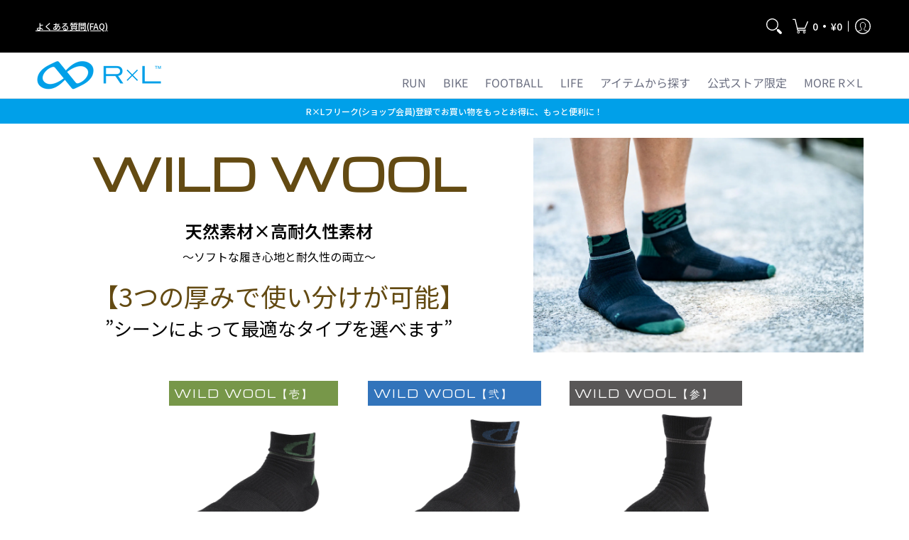

--- FILE ---
content_type: text/html; charset=utf-8
request_url: https://shop.rxl.jp/collections/mws1001-3
body_size: 84241
content:















<!doctype html><html class="no-js" lang="ja" class="fonts-loading">
  <head>

       








<meta charset="utf-8">
<meta http-equiv="X-UA-Compatible" content="IE=edge">
<meta name="viewport" content="width=device-width, initial-scale=1"><meta name="description" content="靴下専業メーカー武田レッグウェアー（株）が運営するR×L（アールエル）の公式オンラインショップです。レディース、メンズのランニングソックスを中心に究極の履き心地を目指して完成のないモノづくりに励んでいます。トレラン、マラソン、自転車・ロードバイクなどにお勧め。世界初左右立体製法で特許を取得。日本製の高品質ソックスを、ぜひお試しください。" /><meta name="theme-color" content="#00a0e9">
<title>【WILD WOOL】壱・弐・参｜【公式】R×L(アールエル) トレイルランニングソックス・靴下 通販 | R×L(アールエル) 公式 Online ショップ</title> 
<link rel="canonical" href="https://shop.rxl.jp/collections/mws1001-3" />
<link rel="icon" href="//shop.rxl.jp/cdn/shop/files/R_L_logo2023_fab.png?crop=center&height=32&v=1683013312&width=32" type="image/png">
<meta property="og:site_name" content="R×L(アールエル) 公式 Online ショップ">
<meta property="og:url" content="https://shop.rxl.jp/collections/mws1001-3">
<meta property="og:title" content="【WILD WOOL】壱・弐・参｜【公式】R×L(アールエル) トレイルランニングソックス・靴下 通販">
<meta property="og:type" content="product.group">
<meta property="og:description" content="靴下専業メーカー武田レッグウェアー（株）が運営するR×L（アールエル）の公式オンラインショップです。レディース、メンズのランニングソックスを中心に究極の履き心地を目指して完成のないモノづくりに励んでいます。トレラン、マラソン、自転車・ロードバイクなどにお勧め。世界初左右立体製法で特許を取得。日本製の高品質ソックスを、ぜひお試しください。"><meta property="og:image" content="http://shop.rxl.jp/cdn/shop/collections/MWS1003-1011_7.jpg?v=1631670098">
<meta property="og:image:secure_url" content="https://shop.rxl.jp/cdn/shop/collections/MWS1003-1011_7.jpg?v=1631670098">
<meta property="og:image:width" content="1900">
<meta property="og:image:height" content="135"><meta name="twitter:site" content="@_RxL__"><meta name="twitter:card" content="summary_large_image">
<meta name="twitter:title" content="【WILD WOOL】壱・弐・参｜【公式】R×L(アールエル) トレイルランニングソックス・靴下 通販">
<meta name="twitter:description" content="靴下専業メーカー武田レッグウェアー（株）が運営するR×L（アールエル）の公式オンラインショップです。レディース、メンズのランニングソックスを中心に究極の履き心地を目指して完成のないモノづくりに励んでいます。トレラン、マラソン、自転車・ロードバイクなどにお勧め。世界初左右立体製法で特許を取得。日本製の高品質ソックスを、ぜひお試しください。">


<link rel="preload" href="//shop.rxl.jp/cdn/fonts/jost/jost_n4.d47a1b6347ce4a4c9f437608011273009d91f2b7.woff2" as="font" type="font/woff2" crossorigin>



<link rel="preload" href="//shop.rxl.jp/cdn/fonts/noto_sans_japanese/notosansjapanese_n4.74a6927b879b930fdec4ab8bb6917103ae8bbca9.woff2" as="font" type="font/woff2" crossorigin>

<style data-shopify>
  	
  @font-face {
  font-family: Jost;
  font-weight: 400;
  font-style: normal;
  font-display: swap;
  src: url("//shop.rxl.jp/cdn/fonts/jost/jost_n4.d47a1b6347ce4a4c9f437608011273009d91f2b7.woff2") format("woff2"),
       url("//shop.rxl.jp/cdn/fonts/jost/jost_n4.791c46290e672b3f85c3d1c651ef2efa3819eadd.woff") format("woff");
}

  @font-face {
  font-family: "Noto Sans Japanese";
  font-weight: 400;
  font-style: normal;
  font-display: swap;
  src: url("//shop.rxl.jp/cdn/fonts/noto_sans_japanese/notosansjapanese_n4.74a6927b879b930fdec4ab8bb6917103ae8bbca9.woff2") format("woff2"),
       url("//shop.rxl.jp/cdn/fonts/noto_sans_japanese/notosansjapanese_n4.15630f5c60bcf9ed7de2df9484ab75ddd007c8e2.woff") format("woff");
}

  
  :root {
    
    /* DEFAULT COLORS */

	--white:#fff;
    --black:#000;
    --background:#ffffff;
    --background_85:rgba(255, 255, 255, 0.85);
    --background_search:#ffffff;
    --body_font_color:#000000;
    --body_font_color_05:rgba(0, 0, 0, 0.05);
    --body_font_color_25:rgba(0, 0, 0, 0.25);
    --body_font_color_50:rgba(0, 0, 0, 0.5);
    --body_font_color_lighten_15:#262626;
    --body_font_color_darken_10:#000000;
    --body_font_hover_color:#000000;
    --headline_font_color:#292929;
    --headline_font_color_00:rgba(41, 41, 41, 0.0);
    --headline_font_color_05:rgba(41, 41, 41, 0.05);
    --headline_font_color_08:rgba(41, 41, 41, 0.08);
    --customer_background_color:#000000;
    --customer_hover_background_color:#ffffff;
    --customer_font_color:#ffffff;
    --customer_hover_font_color:#00a0e9;
    --header_background_color:#ffffff;
    --header_background_color_75:rgba(255, 255, 255, 0.75);
    --header_font_color:#6b6f81;
    --header_font_color_darken_15:#484b57;
    --header_hover_font_color:#00a0e9;
    --header_hover_font_color_darken_15:#006b9d;
    --announcement_background_color:#00a0e9;
    --announcement_font_color:#ffffff;
    --announcement_hover_font_color:#ffffff;
    --price_color:#000000;
    --rating_color:#ffcb67;
    --rating_background_color:#efefef;

    --button_border:1px;
    --button_corner:0px;
    --button_primary_border:#00a0e9;
    --button_primary_background:#00a0e9;
    --button_primary_text:#ffffff;
    --button_secondary_border:#00a0e9;
    --button_secondary_text:#48bcf1;
    --button_secondary_hover:#ffffff;
    
    --accent_color:#00a0e9;
    --accent_color_25:rgba(0, 160, 233, 0.25);
    --accent_color_lighten_30:#83d8ff;
    --accent_color_darken_15:#006b9d;
    --hover_accent_color:#48bcf1;
    
    --line_color:#e4e4e4;
    --line_color_05:rgba(228, 228, 228, 0.05);
    --line_color_darken_10:#cbcbcb;
    --line_color_section:#e4e4e4;
    --success_color:#5f6271;
    --error_color:#990000;
    --error_color_00:rgba(153, 0, 0, 0.0);
    --error_color_75:rgba(153, 0, 0, 0.75);
    --section_color_primary:#f4f5fa;
    --section_color_secondary:#f8f8f8;
    --badge_color:#e32e00;
    --badge_background_color:#ffffff;
    --a11ygrey:#767676;
    
    /* DEFAULT FONTS */

    --headline_font:Jost, sans-serif;
    --headline_font_fallback:sans-serif;
    --headline_font_weight:400;
  	--headline_font_weight_bold:700;
  	--headline_font_weight_medium:500;
  	--headline_font_style:normal;

    --body_font:"Noto Sans Japanese", sans-serif;
    --body_font_fallback:sans-serif;        
    --body_font_weight:400;
    --body_font_weight_bold:700;
    --body_font_weight_medium:500;
  	--body_font_style:normal;
    
    /* SHOP PAY */
    
    --payment-terms-background-color: #fff;
    --color-body-text: #000000;
    --color-body: #fff;
    --color-bg: #fff;
    
    /* DEFAULT ICONS */--box: url("data:image/svg+xml,%3Csvg height='16' width='16' viewBox='0 0 24 24' xmlns='http://www.w3.org/2000/svg' version='1.1' xmlns:xlink='http://www.w3.org/1999/xlink' xmlns:svgjs='http://svgjs.com/svgjs'%3E%3Cg%3E%3Cpath d='M0.500 0.499 L23.500 0.499 L23.500 23.499 L0.500 23.499 Z' fill='none' stroke='%23cbcbcb'/%3E%3C/g%3E%3C/svg%3E");
    --square_solid: url("data:image/svg+xml,%3Csvg height='16' width='16' viewBox='0 0 24 24' xmlns='http://www.w3.org/2000/svg' version='1.1' xmlns:xlink='http://www.w3.org/1999/xlink' xmlns:svgjs='http://svgjs.com/svgjs'%3E%3Cg%3E%3Crect x='7' y='7' width='10' height='10' fill='%2300a0e9' stroke='%2300a0e9'/%3E%3C/g%3E%3C/svg%3E");
	--square_crossed: url("data:image/svg+xml,%3Csvg height='16' width='16' viewBox='0 0 24 24' xmlns='http://www.w3.org/2000/svg' version='1.1' xmlns:xlink='http://www.w3.org/1999/xlink' xmlns:svgjs='http://svgjs.com/svgjs'%3E%3Cg%3E%3Cpath fill='none' stroke='%23cbcbcb' d='M7 16.999L17 6.999'/%3E%3Crect x='7' y='7' width='10' height='10' fill='none' stroke='%23cbcbcb'/%3E%3C/g%3E%3C/svg%3E");
    --x_only: url("data:image/svg+xml,%3Csvg height='16' width='16' viewBox='0 0 24 24' xmlns='http://www.w3.org/2000/svg' version='1.1' xmlns:xlink='http://www.w3.org/1999/xlink' xmlns:svgjs='http://svgjs.com/svgjs'%3E%3Cg%3E%3Cpath fill='none' stroke='%2300a0e9' d='M7 16.999L17 6.999' style='stroke-linecap: square;'/%3E%3Cpath fill='none' stroke='%2300a0e9' d='M17 16.999L7 6.999' style='stroke-linecap: square;'/%3E%3Crect x='-110' y='4.058' width='5.57' height='5.57' style='fill: rgb(216, 216, 216); stroke-linecap: square;'/%3E%3C/g%3E%3C/svg%3E");
    --check: url("data:image/svg+xml,%3Csvg height='var(--x_small)' width='var(--x_small)' viewBox='0 0 24 24' xmlns='http://www.w3.org/2000/svg' version='1.1' xmlns:xlink='http://www.w3.org/1999/xlink' xmlns:svgjs='http://svgjs.com/svgjs'%3E%3Cg transform='matrix(1,0,0,1,0,0)'%3E%3Cpath d='M18 6.999L11 16.499 6 12.499' fill='none' stroke='%2300a0e9' style='stroke-width: 2px;'%3E%3C/path%3E%3C/g%3E%3C/svg%3E");
    --bell: url("data:image/svg+xml,%3Csvg height='14' width='14' viewBox='0 0 24 24' xmlns='http://www.w3.org/2000/svg' version='1.1' xmlns:xlink='http://www.w3.org/1999/xlink' xmlns:svgjs='http://svgjs.com/svgjs'%3E%3Cg%3E%3Cpath d='M18.5,19.5V15a6.5,6.5,0,0,0-4-6,2.5,2.5,0,0,0-5,0,6.5,6.5,0,0,0-4,6v4.5a2,2,0,0,1-2,2h17A2,2,0,0,1,18.5,19.5Z' fill='none' stroke='%23990000' stroke-linecap='round' stroke-linejoin='round'%3E%3C/path%3E%3Cpath d='M14,21.5a2,2,0,1,1-4,0' fill='none' stroke='%23990000' stroke-linecap='round' stroke-linejoin='round'%3E%3C/path%3E%3Cpath d='M3.5,9A5.5,5.5,0,0,1,9,3.5' fill='none' stroke='%23990000' stroke-linecap='round' stroke-linejoin='round'%3E%3C/path%3E%3Cpath d='M.5,9A8.5,8.5,0,0,1,9,.5' fill='none' stroke='%23990000' stroke-linecap='round' stroke-linejoin='round'%3E%3C/path%3E%3Cpath d='M20.5,9A5.5,5.5,0,0,0,15,3.5' fill='none' stroke='%23990000' stroke-linecap='round' stroke-linejoin='round'%3E%3C/path%3E%3Cpath d='M23.5,9A8.5,8.5,0,0,0,15,.5' fill='none' stroke='%23990000' stroke-linecap='round' stroke-linejoin='round'/%3E%3C/g%3E%3C/svg%3E");
    --arrow_color:#00a0e9;

    --master_spacing:20px;
    --swatches:36px;
    --stars:16;
    --star_spacing: 2;
  	--star_size: calc(var(--stars) * 1.5);
    --vis_hid: 0;
    --logo_width: 0;
    --margin_padding: 0vh;
    --overlay_background: #ffffff;
    --overlay_opacity: 1;
  
    /* DEFAULT SIZES */
  
	--base:16px;
    --xx_small:calc(var(--base) * 0.75);	/* p  / 12 */
    --x_small:calc(var(--base) * 0.875);	/* h6 / 14 */
    --small:var(--base);					/* h5 / 16 */
    --medium:calc(var(--base) * 1.125);		/* h4 / 18 */
    --large:calc(var(--base) * 1.625);		/* h3 / 26 */
    --x_large:calc(var(--base) * 2.125);	/* h2 / 34 */
    --xx_large:calc(var(--base) * 3);		/* h1 / 48 */

    --headline_font_size_12: calc(12px + (12 - 12) * ((100vw - 320px) / (1220 - 320)));
    --headline_font_size_14: calc(12px + (14 - 12) * ((100vw - 320px) / (1220 - 320)));
    --headline_font_size_16: calc(14px + (16 - 14) * ((100vw - 320px) / (1220 - 320)));
    --headline_font_size_18: calc(16px + (18 - 16) * ((100vw - 320px) / (1220 - 320)));
    --headline_font_size_24: calc(18px + (24 - 18) * ((100vw - 320px) / (1220 - 320)));
    --headline_font_size_30: calc(24px + (30 - 24) * ((100vw - 320px) / (1220 - 320)));
    --headline_font_size_36: calc(24px + (36 - 24) * ((100vw - 320px) / (1220 - 320)));
    --headline_font_size_42: calc(36px + (42 - 36) * ((100vw - 320px) / (1220 - 320)));
    --headline_font_size_48: calc(36px + (48 - 36) * ((100vw - 320px) / (1220 - 320)));
    --headline_font_size_54: calc(36px + (54 - 36) * ((100vw - 320px) / (1220 - 320)));
    --headline_font_size_60: calc(36px + (60 - 36) * ((100vw - 320px) / (1220 - 320)));
    --headline_font_size_66: calc(36px + (66 - 36) * ((100vw - 320px) / (1220 - 320)));
    --headline_font_size_72: calc(36px + (72 - 36) * ((100vw - 320px) / (1220 - 320)));
    --headline_font_size_78: calc(36px + (78 - 36) * ((100vw - 320px) / (1220 - 320)));
    --headline_font_size_84: calc(36px + (84 - 36) * ((100vw - 320px) / (1220 - 320)));
    --headline_font_size_90: calc(36px + (90 - 36) * ((100vw - 320px) / (1220 - 320)));
    --headline_font_size_96: calc(36px + (96 - 36) * ((100vw - 320px) / (1220 - 320)));
        
  }

  @media only screen and (min-width: 1220px) {
    :root {
      --headline_font_size_12: 12px;
      --headline_font_size_14: 14px;
      --headline_font_size_16: 16px;
      --headline_font_size_18: 18px;
      --headline_font_size_24: 24px;
      --headline_font_size_30: 30px;
      --headline_font_size_36: 36px;
      --headline_font_size_42: 42px;
      --headline_font_size_48: 48px;
      --headline_font_size_54: 54px;
      --headline_font_size_60: 60px;
      --headline_font_size_66: 66px;
      --headline_font_size_72: 72px;
      --headline_font_size_78: 78px;
      --headline_font_size_84: 84px;
      --headline_font_size_90: 90px;
      --headline_font_size_96: 96px;
    }
  }.badge {
    height:18px;
    padding:2px;
    width:18px;
  }
  
  .placeholder-svg-background {background-image:url('data:image/svg+xml,%3Csvg xmlns=%22http://www.w3.org/2000/svg%22 viewBox=%220 0 1052 400%22%3E%3Cpath d=%22M103 177.9c0-.3-.2-.5-.4-.7-.2-.2-.5-.2-.8-.2l-13.4 3.1c-.3.1-.6.3-.7.6l-.7 2c-.7 1.9-2.6 2.6-3.6 2.9-1.2.3-2.5.6-3.8.9-6.3 1.5-14.1 3.3-21.4 6.6-6.8-6.3-12.7-11.1-15.7-13.5-.5-.4-1.2-.6-1.8-.5-.6.1-1.1.4-1.5.8-.5.3-2.1 1.5-2.8 3.7-2.9 9.4 1.8 15.3 7 19.9-4.9 5.5-8.1 12.9-8.1 22.9 0 36.1 20.1 42.8 33.4 47.3 8.1 2.7 12.7 4.5 12.7 9.6 0 5.4-5.4 7.2-12.8 9.7-14.1 4.7-33.3 11.1-33.3 47.2 0 10.2 3.3 17.7 8.4 23.2-5.3 4.6-10.2 10.6-7.3 20.1.7 2.2 2.2 3.3 2.8 3.7.4.4.9.7 1.5.8h.3c.5 0 1.1-.2 1.5-.5 3.1-2.4 9.2-7.4 16.1-13.9 7.2 3.2 14.9 5 21 6.4 1.4.3 2.6.6 3.8.9 1.1.3 2.9 1 3.6 2.9l.7 2c.1.3.4.6.7.6l13.4 3.1h.2c.2 0 .4-.1.6-.2.2-.2.4-.4.4-.7 6.9-50.3.2-77.3-3.8-93.4-1.3-5.3-2.3-9.2-2.3-12.1s.9-6.8 2.3-12.1c4.1-15.9 10.7-42.8 3.8-93.1zm-64.8 6.4c.5-1.8 2-2.6 2-2.7l.3-.3c.1-.1.2-.2.3-.2.1 0 .2 0 .3.1 2.8 2.3 8.5 6.8 15 12.8-4.2 2.1-8.1 4.7-11.5 8-6.5-5.7-8.4-11-6.4-17.7zm3 201.6c-.1.1-.3.1-.3.1-.1 0-.2 0-.3-.2l-.3-.3s-1.5-.9-2-2.7c-2.1-6.9-.1-12.1 6.8-18.1 3.4 3.3 7.4 5.8 11.6 7.9-6.8 6.3-12.5 11-15.5 13.3zM95 283.3c0 3.2 1 7.1 2.3 12.6 3.9 15.8 10.5 42.3 3.9 91.5l-11.8-2.7-.5-1.5c-.7-2-2.6-3.5-5-4.2-1.2-.3-2.5-.6-3.9-.9-16-3.7-42.8-10-42.8-37.9 0-34.6 18.5-40.8 32-45.3 7.6-2.5 14.2-4.7 14.2-11.6 0-6.8-6.5-8.9-14.1-11.5-13.5-4.5-32.1-10.7-32.1-45.4 0-27.9 26.8-34.2 42.8-37.9 1.4-.3 2.7-.6 3.9-.9 2.5-.6 4.3-2.1 5-4.2l.5-1.5 11.8-2.7c6.6 49.3 0 75.7-3.9 91.5-1.3 5.5-2.3 9.4-2.3 12.6z%22/%3E%3Cpath d=%22M96 372c-1.6 0-2.5 2.8-2.5 5.6s.8 5.6 2.5 5.6 2.5-2.8 2.5-5.6-.9-5.6-2.5-5.6zm0 10.2c-.6 0-1.5-1.8-1.5-4.6s.9-4.6 1.5-4.6 1.5 1.8 1.5 4.6-.9 4.6-1.5 4.6zm0-187.5c1.6 0 2.5-2.8 2.5-5.6s-.8-5.6-2.5-5.6-2.5 2.8-2.5 5.6c0 2.9.9 5.6 2.5 5.6zm0-10.1c.6 0 1.5 1.8 1.5 4.6s-.9 4.6-1.5 4.6-1.5-1.8-1.5-4.6.9-4.6 1.5-4.6zM83.5 296.7c-18.6.8-43.3 5.7-43.3 40.1 0 10.6 3.2 19 9.4 24.8 5 4.7 14.3 9.9 31 9.9 1.8 0 3.6-.1 5.6-.2 6.5-.4 11.9-4.9 13.4-11.1 1.6-6.5 6.1-29.8-4.5-56-1.9-4.7-6.6-7.6-11.6-7.5zm-42.3 40.1c0-33.2 23.8-38.2 41.9-39-.1.2-.2.3-.2.6.2 4.8.4 9.3.6 13.7-.1 23.6-15.1 33.9-28.4 43-2 1.4-3.9 2.6-5.7 4-.2.2-.4.4-.4.6-5.2-5.6-7.8-13.3-7.8-22.9zm8.9 24c.2 0 .3-.1.4-.2 1.8-1.3 3.6-2.6 5.6-3.9 10.8-7.4 23.8-16.3 28-33.3.4 5.8.8 11.1 1.1 15.7-4.8 8.6-12.2 17.7-22.6 27.8-.3.2-.3.6-.3.9-4.5-1.5-8.7-3.7-12.2-6.9.1-.1.1-.1 0-.1zm36 9.5c-5.5.4-14 .3-22-2 9.5-9.3 16.5-17.8 21.4-25.8 1.4 16.4 2.6 26.8 2.6 26.9 0 .2.1.4.2.5-.7.3-1.4.4-2.2.4zm12.5-10.4c-1.1 4.5-4.3 7.9-8.5 9.5v-.2c0-.1-1.4-11.8-2.9-30-.6-7.5-1.3-16.7-1.8-27.3v-.6c0-.1 0-.2-.1-.2-.2-4.1-.4-8.4-.5-12.9 0-.2-.1-.3-.2-.5 4.1.3 7.8 2.9 9.4 6.8 10.7 25.9 6.2 49 4.6 55.4zm1-153c-1.6-6.2-7-10.7-13.4-11.1-20.3-1.3-31.1 4.6-36.6 9.7-6.2 5.8-9.4 14.2-9.4 24.8 0 34.3 24.7 39.3 43.3 40.1h.5c4.8 0 9.3-3 11.1-7.5 10.6-26.2 6.1-49.5 4.5-56zM81 196.6c1.9 0 3.6.1 5.1.2.8.1 1.6.2 2.4.4-.2.2-.3.4-.3.6 0 .1-1.2 10.5-2.6 26.9-4.9-8.1-12-16.5-21.4-25.8-.1-.1-.1-.1-.2-.1 5.8-1.7 11.9-2.2 17-2.2zm-39.8 33.7c0-9.6 2.6-17.3 7.8-22.8 0 .3.1.6.4.8 1.7 1.3 3.5 2.5 5.4 3.8 13.6 9.4 29.1 20.1 28.1 45.6-.2 4.2-.2 7.3-.3 11.2 0 .2.1.3.1.5-18.1-.9-41.5-6.1-41.5-39.1zm43.2 39.1c.1-.1.2-.3.2-.5 0-3.9.1-7 .3-11.2 1-26.6-15.6-38.1-29-47.3-1.9-1.3-3.6-2.5-5.3-3.7-.2-.1-.4-.2-.6-.2l.2-.2c3.5-3.3 7.8-5.5 12.3-7-.2.4-.1.8.2 1.1 10.4 10.2 17.8 19.3 22.7 28.1 3 5.4 4.7 10.3 5.1 14.6.6 7.1 1.2 13 2 20.4 0 .4.4.8.8.8-1.9 3-5.3 4.9-8.9 5.1zm10-7.5c-.7-6.8-1.3-12.5-1.9-19.1-.4-4.5-2.2-9.6-5.2-15.1 1.4-18 2.8-29.6 2.8-29.7v-.3c4.2 1.6 7.4 5 8.5 9.5 1.6 6.3 6 29.1-4.2 54.7zM204.6 71.5c16 0 29.1-13 29.1-29.1s-13-29.1-29.1-29.1-29.1 13-29.1 29.1 13.1 29.1 29.1 29.1zm0-57.1c15.5 0 28.1 12.6 28.1 28.1 0 15.5-12.6 28.1-28.1 28.1S176.5 58 176.5 42.5c0-15.5 12.6-28.1 28.1-28.1z%22/%3E%3Cpath d=%22M227.5 42.7c0 .3.2.5.5.5h3.1c.3 0 .5-.2.5-.5s-.2-.5-.5-.5H228c-.3 0-.5.3-.5.5zm-49.4.5h3.1c.3 0 .5-.2.5-.5s-.2-.5-.5-.5h-3.1c-.3 0-.5.2-.5.5s.2.5.5.5zm26.2 22.2c-.3 0-.5.2-.5.5V69c0 .3.2.5.5.5s.5-.2.5-.5v-3.1c0-.3-.2-.5-.5-.5zm0-45.9c.3 0 .5-.2.5-.5v-3.1c0-.3-.2-.5-.5-.5s-.5.2-.5.5V19c0 .3.2.5.5.5zm12.4 42.9c-.1-.2-.4-.3-.7-.2-.2.1-.3.4-.2.7l1.6 2.7c.1.2.3.2.4.2.1 0 .2 0 .2-.1.2-.1.3-.4.2-.7l-1.5-2.6zm-24.2-39.9c.1.2.3.2.4.2.1 0 .2 0 .2-.1.2-.1.3-.4.2-.7l-1.6-2.7c-.1-.2-.4-.3-.7-.2-.2.1-.3.4-.2.7l1.7 2.8zm-8.3 31.1l-2.8 1.6c-.2.1-.3.4-.2.7.1.2.3.2.4.2.1 0 .2 0 .2-.1l2.8-1.6c.2-.1.3-.4.2-.7 0-.1-.4-.2-.6-.1zm40.6-22.3c.1 0 .2 0 .2-.1l2.8-1.6c.2-.1.3-.4.2-.7-.1-.2-.4-.3-.7-.2l-2.8 1.6c-.2.1-.3.4-.2.7.1.2.3.3.5.3zm3 24l-2.8-1.6c-.2-.1-.5-.1-.7.2-.1.2-.1.5.2.7l2.8 1.6c.1 0 .2.1.2.1.2 0 .3-.1.4-.2.2-.4.2-.7-.1-.8zm-46.4-25.7l2.8 1.6c.1 0 .2.1.2.1.2 0 .3-.1.4-.2.1-.2.1-.5-.2-.7l-2.8-1.6c-.2-.1-.5-.1-.7.2s.1.5.3.6zm11.8 32.6c-.2-.1-.5-.1-.7.2l-1.6 2.8c-.1.2-.1.5.2.7.1 0 .2.1.2.1.2 0 .3-.1.4-.2l1.6-2.8c.2-.4.1-.7-.1-.8zM216 22.7c.1 0 .2.1.2.1.2 0 .3-.1.4-.2l1.6-2.8c.1-.2.1-.5-.2-.7-.2-.1-.5-.1-.7.2l-1.6 2.8c0 .1.1.4.3.6zm-12.9 19.1s.1 0 .1.1c-.1.2-.1.5-.1.7l1.4 11.2c.1 1.1.4 2.2.9 3.2l.9 1.9c.1.2.3.3.5.3h.1c.2 0 .4-.2.4-.4l.3-2.1c.2-1.1.2-2.4.1-3.6l-1.2-10h13.2c2 0 4 0 5.9-.5.2-.1.4-.1.4-.4 0-.2-.2-.4-.4-.4-1.9-.5-3.9-.7-5.9-.7h-14c-.3-.3-.7-.4-1.2-.3-.3 0-.5.1-.7.3 0 0 0-.1-.1-.1l-18.1-14.8c-.2-.2-.5-.1-.7.1-.2.2-.1.5.1.7l18.1 14.8zm16.5.4c1.1 0 2.2-.2 3.3 0-1.1.2-2.2 0-3.3 0h-13.4 13.4z%22/%3E%3Cpath d=%22M211.3 38.3c.3 0 .5-.2.5-.5V27c0-.3-.2-.5-.5-.5s-.5.2-.5.5v10.9c0 .2.2.4.5.4zm-3-2.1c.3 0 .5-.2.5-.5v-6.5c0-.3-.2-.5-.5-.5s-.5.2-.5.5v6.5c0 .2.2.5.5.5zm-57.7-2h5.9c.3 0 .5-.2.5-.5s-.2-.5-.5-.5h-5.9c-.3 0-.5.2-.5.5s.2.5.5.5zm-8.1 5h2.4c.3 0 .5-.2.5-.5s-.2-.5-.5-.5h-2.4c-.3 0-.5.2-.5.5s.3.5.5.5zm13.1 4.5c0 .3.2.5.5.5h2.8c.3 0 .5-.2.5-.5s-.2-.5-.5-.5h-2.8c-.2 0-.5.3-.5.5zm-13.8 6.5h4c.3 0 .5-.2.5-.5s-.2-.5-.5-.5h-4c-.3 0-.5.2-.5.5s.2.5.5.5zm6.9 0h1.5c.3 0 .5-.2.5-.5s-.2-.5-.5-.5h-1.5c-.3 0-.5.2-.5.5s.3.5.5.5zm-34.9-16h5.9c.3 0 .5-.2.5-.5s-.2-.5-.5-.5h-5.9c-.3 0-.5.2-.5.5s.2.5.5.5zm-6.4 0h2.1c.3 0 .5-.2.5-.5s-.2-.5-.5-.5h-2.1c-.3 0-.5.2-.5.5s.3.5.5.5zm-11.3 0h5.3c.3 0 .5-.2.5-.5s-.2-.5-.5-.5h-5.3c-.3 0-.5.2-.5.5s.2.5.5.5zm20.4 9.5c0 .3.2.5.5.5h7.7c.3 0 .5-.2.5-.5s-.2-.5-.5-.5H117c-.3 0-.5.3-.5.5zm-4.8.5h2c.3 0 .5-.2.5-.5s-.2-.5-.5-.5h-2c-.3 0-.5.2-.5.5s.3.5.5.5zm-11.8 5.5c0 .3.2.5.5.5h5.5c.3 0 .5-.2.5-.5s-.2-.5-.5-.5h-5.5c-.3 0-.5.3-.5.5zM83.3 34.2h5.1c.3 0 .5-.2.5-.5s-.2-.5-.5-.5h-5.1c-.3 0-.5.2-.5.5s.3.5.5.5zm9 4h4.1c.3 0 .5-.2.5-.5s-.2-.5-.5-.5h-4.1c-.3 0-.5.2-.5.5s.3.5.5.5zm-9.5 1h2.4c.3 0 .5-.2.5-.5s-.2-.5-.5-.5h-2.4c-.3 0-.5.2-.5.5s.2.5.5.5zm-9.2-1h4.1c.3 0 .5-.2.5-.5s-.2-.5-.5-.5h-4.1c-.3 0-.5.2-.5.5s.2.5.5.5zm14 11.5c0 .3.2.5.5.5h1.5c.3 0 .5-.2.5-.5s-.2-.5-.5-.5h-1.5c-.3 0-.5.3-.5.5z%22/%3E%3Cpath d=%22M54.8 56.8v-.3c0-.1-.2-.3-.2-.3h5.2v1.5c0 1.3 1 2.5 2.3 2.5h6.7c1.3 0 2-1.2 2-2.5v-1.4h57v1.3c0 1.3 1.2 2.5 2.5 2.5h6.7c1.3 0 2.8-1.2 2.8-2.5v-1.5h28.5c.5 3 3.1 6 6.4 6h3.3c5.3 7 13.5 12.1 22.9 13.2.4 1.7 1.9 3 3.7 3s3.4-1.4 3.7-3.1c9.5-1.1 17.7-6 23-13.4.2.1.3.3.5.3h3.4c2.8 0 5.2-2 6.1-5H283l79.2.1c2.2 0 4.4-.6 6.3-1.8 4.5-3 10-7.5 10-12.6s-5.4-9.7-10-12.6c-1.9-1.2-4-1.8-6.3-1.8l-120.5.1c-.5-3.1-3.1-5.4-6.4-5.4h-3.8c-.1 0-.2-.1-.3-.1-6-8.2-15.7-13.5-26.7-13.5-10.9 0-20.6 5.6-26.6 13.6h-3.3c-2.8 0-5.2 2-6.1 4h-28.8V26c0-1.3-1.4-2.8-2.8-2.8h-6.7c-1.3 0-2.5 1.4-2.5 2.8v1.3h-57V26c0-1.3-.6-2.8-2-2.8H62c-1.3 0-2.3 1.4-2.3 2.8v1.2h-5V27c0-3.3-2.8-5.7-6.1-5.7H31.2c-3.3 0-6.4 2.4-6.4 5.7v29.8c0 3.3 3.1 5.5 6.4 5.5h17.5c3.3-.1 6.1-2.3 6.1-5.5zm149.8 20.4c-1.2 0-2.3-.8-2.7-1.9.9.1 1.8.1 2.7.1s1.8 0 2.7-.1c-.4 1.1-1.4 1.9-2.7 1.9zM367.4 32c3.4 2.2 9.1 6.6 9.1 11 0 2.8-2.3 5.4-4.8 7.6-.1-.1-.2-.4-.4-.4h-7.1c-.3 0-.5.2-.5.5s.2.5.5.5h6.6c-1.2 1-2.3 1.9-3.3 2.6-1.5 1-3.3 1.6-5.2 1.6l-120.4.1V35.2h2.7c.3 0 .5-.2.5-.5s-.2-.5-.5-.5h-2.7v-3.7h120.4c1.7 0 3.5.5 5.1 1.5zm-132-6.8c2.5 0 4.4 1.8 4.4 4.2v25.9c0 2.5-2 4.8-4.4 4.8h-2.8c3.2-5 5-11.1 5-17.5s-1.8-12.5-5-17.5h2.8zm-30.8-13.7c17.1 0 31 13.9 31 31s-13.9 31-31 31-31-13.9-31-31 13.9-31 31-31zm-30 13.7h2c-3.2 5-5 11.1-5 17.5s1.8 12.5 5 17.5h-2c-2.5 0-4.9-2.4-4.9-4.8V29.5c.1-2.5 2.5-4.3 4.9-4.3zm-6.8 4v20h-2.3c-.3 0-.5.2-.5.5s.2.5.5.5h2.3v4h-28v-25h28zm-30 28.6c0 .2-.2.4-.4.4h-7.1c-.2 0-.4-.2-.4-.4V25.7c0-.2.2-.4.4-.4h7.1c.2 0 .4.2.4.4v32.1zm-10-28.4v7.9h-4.1c-.3 0-.5.2-.5.5s.2.5.5.5h4.1v16.1h-57v-25h57zm-58 28.4c0 .2-.2.4-.4.4h-7.1c-.2 0-.4-.2-.4-.4V25.7c0-.2.2-.4.4-.4h7.1c.2 0 .4.2.4.4v32.1zm-10-3.6H49c-1.9 0-3.2-1.4-3.2-3.2v-5.6c0-.1-.2-.1-.2-.1h7.2v2.6c0 .6.4 1 1 1s1-.4 1-1v-12c0-.6-.4-1-1-1s-1 .4-1 1v2.3h-7v-5.5c0-1.8 1.4-3.5 3.2-3.5h10.8v25zm-16-21.5v5.5h-13V27.4c0-.7.5-1.1 1.2-1.1h15.9c.7 0 1.3 0 1.3 1H49c-3-.1-5.2 2.5-5.2 5.4zm-13.4 7.5h22.4v3H30.4c-.4 0-.6-.6-.6-1v-.8c0-.3.2-1.2.6-1.2zm.4 5h12.9s.1 0 .1.1V51c0 3 2.3 5.2 5.2 5.2h.2c0 1-.6 1-1.3 1H32c-.7 0-1.2-.1-1.2-.9V45.2zm-4 11.6V27c0-2.2 2.2-3.7 4.4-3.7h17.5c2.2 0 4.1 1.6 4.1 3.7v.3h-2.6c0-1-1.1-2-2.3-2H32c-1.3 0-2.2.8-2.2 2.1v11.5c-1 .3-2 1.4-2 2.6v.8c0 1.3 1 2.3 2 2.6v11.5c0 1.3.9 1.9 2.2 1.9h15.9c1.3 0 2.3-1 2.3-2h2.4s.1.2.1.3v.3c0 2.2-1.9 3.5-4.1 3.5H31.2c-2.2-.2-4.4-1.5-4.4-3.6z%22/%3E%3Cpath d=%22M246.9 51.2h5.9c.3 0 .5-.2.5-.5s-.2-.5-.5-.5h-5.9c-.3 0-.5.2-.5.5s.2.5.5.5zm25.5 0h3.9c.3 0 .5-.2.5-.5s-.2-.5-.5-.5h-3.9c-.3 0-.5.2-.5.5s.3.5.5.5zm5.8-4.5c0 .3.2.5.5.5h2.4c.3 0 .5-.2.5-.5s-.2-.5-.5-.5h-2.4c-.2 0-.5.3-.5.5zm-22.4-5.5h5.3c.3 0 .5-.2.5-.5s-.2-.5-.5-.5h-5.3c-.3 0-.5.2-.5.5s.3.5.5.5zm16.4-.5c0 .3.2.5.5.5h7.2c.3 0 .5-.2.5-.5s-.2-.5-.5-.5h-7.2c-.3 0-.5.3-.5.5zm38.3-5.5h5.9c.3 0 .5-.2.5-.5s-.2-.5-.5-.5h-5.9c-.3 0-.5.2-.5.5s.3.5.5.5zm47.9 16h2.3c.3 0 .5-.2.5-.5s-.2-.5-.5-.5h-2.3c-.3 0-.5.2-.5.5s.2.5.5.5zm-7.9-5h-2.4c-.3 0-.5.2-.5.5s.2.5.5.5h2.4c.3 0 .5-.2.5-.5s-.2-.5-.5-.5zm13.1-5h4.1c.3 0 .5-.2.5-.5s-.2-.5-.5-.5h-4.1c-.3 0-.5.2-.5.5s.2.5.5.5zm-4.1-6h1.5c.3 0 .5-.2.5-.5s-.2-.5-.5-.5h-1.5c-.3 0-.5.2-.5.5s.2.5.5.5zm-14.6 0h8.9c.3 0 .5-.2.5-.5s-.2-.5-.5-.5h-8.9c-.3 0-.5.2-.5.5s.2.5.5.5zm-11.7 0h2.8c.3 0 .5-.2.5-.5s-.2-.5-.5-.5h-2.8c-.3 0-.5.2-.5.5s.2.5.5.5zm-52.6 15.5c0 .3.2.5.5.5h2.3c.3 0 .5-.2.5-.5s-.2-.5-.5-.5h-2.3c-.3 0-.5.3-.5.5zm34.8 0c0 .3.2.5.5.5h2.3c.3 0 .5-.2.5-.5s-.2-.5-.5-.5h-2.3c-.3 0-.5.3-.5.5zm-17-4c0 .3.2.5.5.5h2.3c.3 0 .5-.2.5-.5s-.2-.5-.5-.5h-2.3c-.3 0-.5.3-.5.5zm-2.6-5.5h4.5c.3 0 .5-.2.5-.5s-.2-.5-.5-.5h-4.5c-.3 0-.5.2-.5.5s.3.5.5.5zm41.5 9H335c-.3 0-.5.2-.5.5s.2.5.5.5h2.3c.3 0 .5-.2.5-.5s-.2-.5-.5-.5zm-2.3-3.5c0-.3-.2-.5-.5-.5h-2.4c-.3 0-.5.2-.5.5s.2.5.5.5h2.4c.3 0 .5-.2.5-.5zm-5.9-5.5h4.5c.3 0 .5-.2.5-.5s-.2-.5-.5-.5h-4.5c-.3 0-.5.2-.5.5s.2.5.5.5zm-38.9 5c1.7 0 3.2-1.4 3.2-3.2s-1.4-3.2-3.2-3.2-3.2 1.5-3.2 3.2 1.4 3.2 3.2 3.2zm0-4.4c.6 0 1.2.5 1.2 1.2s-.5 1.2-1.2 1.2-1.2-.6-1.2-1.2.5-1.2 1.2-1.2zm16.1 4.4c1.7 0 3.2-1.4 3.2-3.2s-1.4-3.2-3.2-3.2-3.2 1.4-3.2 3.2 1.5 3.2 3.2 3.2zm0-4.4c.6 0 1.2.5 1.2 1.2s-.5 1.2-1.2 1.2-1.2-.5-1.2-1.2.6-1.2 1.2-1.2zm16.2 4.4c1.7 0 3.2-1.4 3.2-3.2s-1.4-3.2-3.2-3.2-3.2 1.4-3.2 3.2 1.4 3.2 3.2 3.2zm0-4.4c.6 0 1.2.5 1.2 1.2s-.5 1.2-1.2 1.2c-.6 0-1.2-.5-1.2-1.2s.5-1.2 1.2-1.2zm13 1.2c0 1.7 1.4 3.2 3.2 3.2s3.2-1.4 3.2-3.2-1.4-3.2-3.2-3.2-3.2 1.5-3.2 3.2zm3.1-1.2c.6 0 1.2.5 1.2 1.2s-.5 1.2-1.2 1.2c-.6 0-1.2-.5-1.2-1.2s.6-1.2 1.2-1.2zM76.4 43.7c0 .3.2.5.5.5h4.7c.3 0 .5-.2.5-.5s-.2-.5-.5-.5h-4.7c-.2 0-.5.3-.5.5zm196.1-8.5h2.9c.3 0 .5-.2.5-.5s-.2-.5-.5-.5h-2.9c-.3 0-.5.2-.5.5s.3.5.5.5zm-66.5 280c-.2-.2-.5-.2-.7-.1-.2.2-.2.5-.1.7 1 1.2 2.1 2.3 3.2 3.3.1.1.2.1.3.1.1 0 .3-.1.4-.2.2-.2.2-.5 0-.7-1-.9-2.1-1.9-3.1-3.1zm59.6-21.8c0-5.2-1.1-10.2-3.3-14.8-.1-.2-.4-.4-.7-.2-.2.1-.4.4-.2.7 2.2 4.5 3.2 9.3 3.2 14.4 0 18.4-15 33.3-33.3 33.3-7.1 0-13.8-2.2-19.5-6.3-.2-.2-.5-.1-.7.1-.2.2-.1.5.1.7 5.9 4.2 12.8 6.5 20.1 6.5 18.9 0 34.3-15.4 34.3-34.4zm-6.9-18.9c.1.1.3.2.4.2.1 0 .2 0 .3-.1.2-.2.3-.5.1-.7-1-1.4-2-2.7-3.2-4-.2-.2-.5-.2-.7 0-.2.2-.2.5 0 .7 1.1 1.3 2.2 2.6 3.1 3.9zm-12.6-10.9c2.3 1.1 4.4 2.5 6.3 4.1.1.1.2.1.3.1.1 0 .3-.1.4-.2.2-.2.1-.5-.1-.7-2-1.7-4.2-3.1-6.5-4.2-.2-.1-.5 0-.7.2-.1.2 0 .5.3.7zm-48.2 29.8c0-18.4 15-33.3 33.3-33.3 3.2 0 6.5.5 9.5 1.4.3.1.5-.1.6-.3.1-.3-.1-.5-.3-.6-3.2-.9-6.5-1.4-9.8-1.4-18.9 0-34.3 15.4-34.3 34.3 0 2.1.2 4.3.6 6.3 0 .2.3.4.5.4h.1c.3-.1.5-.3.4-.6-.4-2-.6-4.1-.6-6.2zm1.6 10c-.1-.3-.4-.4-.6-.3-.3.1-.4.4-.3.6.7 2.3 1.7 4.6 2.9 6.7.1.2.3.3.4.3.1 0 .2 0 .2-.1.2-.1.3-.4.2-.7-1.2-2-2.1-4.2-2.8-6.5z%22/%3E%3Cpath d=%22M231.3 315c11.9 0 21.6-9.7 21.6-21.6s-9.7-21.6-21.6-21.6-21.6 9.7-21.6 21.6 9.7 21.6 21.6 21.6zm0-41.1c4.6 0 8.8 1.6 12.1 4.3l-10 12.1c-.2.2-.1.5.1.7.1.1.2.1.3.1.1 0 .3-.1.4-.2l10-12.1c4.1 3.6 6.7 8.8 6.7 14.7 0 10.8-8.8 19.6-19.6 19.6-4.5 0-8.6-1.5-11.9-4.1l10-12.1c.2-.2.1-.5-.1-.7-.2-.2-.5-.1-.7.1l-10 12.1c-1.2-1-2.2-2.1-3.1-3.4l.1-.1 19.4-23.5c.2-.2.1-.5-.1-.7-.2-.2-.5-.1-.7.1L215 304.2c-2-3.1-3.2-6.7-3.2-10.6-.1-11 8.7-19.7 19.5-19.7zm44.7 19.5c0 2.3.4 4.5 1.2 6.7.1.2.3.3.5.3h.2c.3-.1.4-.4.3-.6-.8-2-1.1-4.2-1.1-6.3 0-10 8.1-18.1 18.1-18.1 6.4 0 12.4 3.4 15.6 8.9.1.2.4.3.7.2.2-.1.3-.4.2-.7-3.4-5.8-9.7-9.4-16.5-9.4-10.6-.1-19.2 8.5-19.2 19zm19.2 18.2c-5.7 0-10.9-2.6-14.4-7.1-.2-.2-.5-.3-.7-.1-.2.2-.3.5-.1.7 3.7 4.7 9.2 7.4 15.2 7.4 10.6 0 19.1-8.6 19.1-19.1 0-1.3-.1-2.6-.4-3.9-.1-.3-.3-.4-.6-.4-.3.1-.4.3-.4.6.2 1.2.4 2.4.4 3.7 0 10-8.1 18.2-18.1 18.2zm99.6-44.4c0-.6-.4-1-1-1h-43c-.6 0-1 .4-1 1v53c0 .6.4 1 1 1h43c.6 0 1-.4 1-1v-53zm-1 52h-42v-51h42v51z%22/%3E%3Cpath d=%22M379.8 271.7c0-.3-.2-.5-.5-.5h-12c-.3 0-.5.2-.5.5v43c0 .3.2.5.5.5h12c.3 0 .5-.2.5-.5v-43zm-12 .5h11v42h-11v-42zm-142 36.9c.1.1.2.1.3.1.1 0 .3-.1.4-.2l18.3-22.3c.2-.2.1-.5-.1-.7s-.5-.1-.7.1l-18.3 22.3c-.1.2-.1.6.1.7zm85.5-53.5c.3 0 .5-.2.5-.5v-8.9l4.6.7c.3 0 .6-.1.6-.4 0-.3-.1-.5-.4-.6l-5.1-.8c-.1 0-.4 0-.5.1-.1.1-.2.2-.2.4v9.5c0 .3.2.5.5.5zm11.9-7.7l15.6 2.4h.1c.2 0 .5-.2.5-.4 0-.3-.1-.5-.4-.6l-15.6-2.4c-.3 0-.5.1-.6.4 0 .3.1.6.4.6zm16.1 60.4c-.3 0-.5.2-.5.5v26.3c0 .3.2.5.5.5s.5-.2.5-.5v-26.3c0-.3-.2-.5-.5-.5zm0-20.5c-.3 0-.5.2-.5.5v13.9c0 .3.2.5.5.5s.5-.2.5-.5v-13.9c0-.2-.2-.5-.5-.5zm-28-17.2c.3 0 .5-.2.5-.5v-9c0-.3-.2-.5-.5-.5s-.5.2-.5.5v9c0 .3.2.5.5.5zm-16.1 37.5c-3.2 0-6.2-1-8.7-2.8-.2-.2-.5-.1-.7.1-.2.2-.1.5.1.7 2.7 2 5.9 3 9.3 3 8.6 0 15.7-7 15.7-15.7 0-1.7-.3-3.4-.8-5-.1-.3-.4-.4-.6-.3-.3.1-.4.4-.3.6.5 1.5.8 3.1.8 4.7-.1 8.1-6.7 14.7-14.8 14.7zm0-30.3c-8.6 0-15.7 7-15.7 15.7 0 2.8.8 5.6 2.2 8 .1.2.3.2.4.2.1 0 .2 0 .3-.1.2-.1.3-.4.2-.7-1.4-2.3-2.1-4.9-2.1-7.5 0-8.1 6.6-14.7 14.7-14.7 4.3 0 8.4 1.9 11.2 5.2.2.2.5.2.7.1.2-.2.2-.5.1-.7-3-3.5-7.4-5.5-12-5.5zm-82.5 57.4c.3.1.6.2.9.2.7 0 1.5-.4 1.8-1.1.5-1 .1-2.2-.9-2.7s-2.2-.1-2.7.9-.1 2.2.9 2.7zm-.1-2.2c.2-.5.8-.7 1.3-.5.5.2.7.8.5 1.3-.2.5-.8.7-1.3.5-.5-.2-.7-.8-.5-1.3z%22/%3E%3Cpath d=%22M447.3 179.2h-11.5v-1.5c0-.6-.4-1.5-.9-1.5H135.2c-.6 0-1.5.9-1.5 1.5v7.5h-2.4c-.6 0-.6.4-.6.9v203.2c0 .6 0 .9.6.9h308.4c.6 0 1-.3 1-.9v-4.1h6.5c.6 0 1.5-.5 1.5-1V179.9c.1-.6-.8-.7-1.4-.7zm-311.5-1h298v7h-298v-7zm280 21.6h-1.3c-.3 0-.5.2-.5.5s.3.5.5.5l.4.2c.2 0 .4.3.6.3.1 0 .3-.5.3-.5v127h-.1c-.4 0-1.1.2-2.8 1.6-.2.2-.2.5-.1.7.1.1.2.2.4.2.1 0 .2 0 .3-.1 1.6-1.3 2.1-1.4 2.2-1.4v-.5.5h.1v59.6H178.6c2.6-3 2.2-7.2.3-10-1.8-2.6-4.8-4.5-9-5.7-1-.3-2.1-.5-3.1-.7-2-.4-4-.9-5.9-1.7-2.5-1.1-5.1-3.4-5.3-6.5 0-.5 0-1.1.1-1.7.1-1.5.3-3-.7-4.2-1.6-2-4.8-1.1-7.1.7l-.3.3c-1.7 1.4-3.6 2.9-5.6 2.4-.2 0-.1 0-.2.1-2.1 1.5-6.9 1.8-8.9.2v-50.3c0-.1.8-.2 1.9-.4.3 0 .4-.3.3-.6 0-.3-.1-.5-.4-.4-.9.1-1.8.3-1.8.4V275h-.1.1c.2 0 .3-.1.4-.3.1-.3.2-.5-.1-.7-.2-.1-.3-.2-.3-.3V256c3 .6 5.6 1.2 8.3 1.7 3 .6 6.1 1.3 9.4 1.9 3.9.8 8.1 2 9.5 5.3 1.4 3.4-.9 7.1-2.8 10.5l-.5.9c-2.5 4.3-3.2 9.9.5 12.2 1.3.8 2.8 1 4.3 1.3 2.1.3 3.9.6 4.6 2.2.4.8.4 1.6.3 2.5-.1.8-.2 1.7-.3 2.5-.2 1.6-.4 3.2-.3 4.8.2 2.4 1.3 5.3 4 6.3.5.2 1 .3 1.6.3 1.6 0 3.7-.6 5-1.6.2-.1.5-.3.5-.4v32.7c0 5.4 4.4 10 9.8 10h11.1c-.1 0-.2.1-.2.3v.2c0 1 .2 1.9.7 2.9.1.2.3.3.5.3.1 0 .1 0 .2-.1.2-.1.4-.4.2-.7-.4-.8-.6-1.7-.6-2.5v-.1c0-.2-.1-.3-.2-.3H214v6.4c0 .6.5.6 1.1.6h15.3c.6 0 .7-.1.7-.6v-6.4h57.3c-.1 0-.3.7-.6 1.1-.2.2-.1.5.1.7.1.1.2.1.3.1.1 0 .3 0 .4-.1.4-.5.7-.7.8-1.7h17.3c.1 0 .1-.1.2-.1l34-5.3c2.5-.4 4.3-2.6 4.3-5.1v-3.5h54.9c1.7 0 3.1-1.1 3.1-2.7v-78.1c0-1.7-1.4-3.2-3.1-3.2h-54.9v-3.1c0-2.6-1.8-4.7-4.3-5.1l-14.7-2.3c-.3-1.1-.3-2.1.1-2.9 1-2 4-2.9 6.9-3.9 2.4-.8 4.6-1.5 5.7-2.7l.9-1.2c.3-.5.6-.9.9-1.3 1.1-1.1 3.1-1.6 5.2-1.2 1.6.3 3.2 1 4.5 2.1.8.7 1.5 1.5 2.3 2.4 1.6 1.8 3.2 3.7 5.7 4.2 1.5.3 3.8.1 5.4-1.1.9-.7 1.5-1.6 1.6-2.6.1-.9-.2-1.8-.4-2.5l-.9-2.4c-.6-1.6-1.3-3.2-1.6-4.9-1-5.7 3.8-7.2 8.8-8.8 1.1-.4 2.3-.7 3.4-1.1 2.3-.9 3.5-2.3 3.2-3.7-.3-1.3-1.6-1.9-2.5-2.3-1.5-.6-3.1-1-4.7-1.3-.4-.1-.8-.1-1.2-.2-1.1-.2-2.1-.3-3.1-.7-2.6-.9-4.7-3-6.5-4.8-1.6-1.6-2.5-2.6-2.7-4.8-.5-5.9 6.6-7 11.6-8h11.1c0 1-.1 1.2-.4 1.6-.1.2-.1.5.2.7.1 0 .2.1.2.1.2 0 .3-.1.4-.3.3-.6.5-1.3.5-2.1l1.2.3c.2 0 .4-.2.5-.2H416v12.7zm-175 35.4v2h-36v-2h36zm65 5v30.1c-3-1.5-6.8-2.4-10.6-2.4-11.3 0-20.9 7.4-24.2 17.6-1.2-5.9-3.6-11.4-7-16l3.4-3.1c.9-.8 1-2.3.2-3.2l-1.2-1.3c-.8-.9-2.3-1-3.2-.2l-3.3 3c-7.3-7.3-17.4-11.9-28.6-11.9-6.7 0-13 1.6-18.6 4.5l-3.1-4.7c-.3-.5-.9-.6-1.4-.3l-4.4 2.9c-.2.1-.4.4-.4.6s0 .5.1.8l3 4.6c-9.6 7.4-15.8 19-15.8 32 0 10.1 3.7 19.4 9.9 26.5l-4.3 4.6c-.2.2-.3.5-.3.7 0 .3.1.5.3.7l3.9 3.6c.2.2.4.3.7.3.3 0 .5-.1.7-.3l4.2-4.5c1.5 1.2 3.2 2.4 4.9 3.4l-1.8 4c-.7 1.6 0 3.6 1.6 4.3l2.5 1.2c.4.2.9.3 1.4.3 1.2 0 2.4-.7 2.9-1.9l1.9-4.1c.5.2 1.1.3 1.6.5l-.6 3.5c-.2 1.2.6 2.4 1.9 2.6l1.8.3h.4c1.1 0 2-.8 2.2-1.9l.5-3.3c1.4.1 2.8.2 4.2.2 19.6 0 36.1-14.1 39.7-32.7 3.3 10.2 12.9 17.6 24.2 17.6 3.9 0 7.5-.9 10.8-2.4-.1.1-.2.2-.2.4v30.4H186.4c-4.3 0-7.8-3.7-7.8-8v-91.6c0-4.3 3.5-7.4 7.8-7.4h119.4zm-11-6h-3v-3.9c0-.3-.2-.5-.5-.5s-.5.2-.5.5v3.9h-2v-3.9c0-.3-.2-.5-.5-.5s-.5.2-.5.5v3.9h-2v-3.9c0-.3-.2-.5-.5-.5s-.5.2-.5.5v3.9h-3v-3.9c0-.3-.2-.5-.5-.5s-.5.2-.5.5v3.9h-2v-3.9c0-.3-.2-.5-.5-.5s-.5.2-.5.5v3.9h-2v-3.9c0-.3-.2-.5-.5-.5s-.5.2-.5.5v3.9h-3v-3.9c0-.3-.2-.5-.5-.5s-.5.2-.5.5v3.9h-2v-3.9c0-.3-.2-.5-.5-.5s-.5.2-.5.5v3.9h-3v-6.6s.4-.4.5-.4h29.5c.1 0 0 .4 0 .4v6.6zm-30 1h30v.1l-3.4 1.9h-22.7l-3.9-2zm75.4 9.8c1.5.2 2.6 1.5 2.6 3.1v90.8c0 1.6-1.1 2.9-2.6 3.1l-33.4 5.1v-30.2c0-.3-.2-.5-.5-.5h-.1c8.5-4.1 14.4-12.8 14.4-22.9 0-9.8-5.6-18.4-13.8-22.6v-31l33.4 5.1zm4.6 8.2h54.9c.6 0 1.1.6 1.1 1.2v78.1c0 .6-.5.7-1.1.7h-54.9v-80zm-26.2 40.2c0 12.9-10.5 23.4-23.4 23.4s-23.4-10.5-23.4-23.4 10.5-23.4 23.4-23.4 23.4 10.5 23.4 23.4zm-96.7 39.4c1.4.3 2.8.6 4.2.8l-.5 3.3c-.1.7-.8 1.1-1.4 1l-1.8-.3c-.7-.1-1.1-.8-1-1.4l.5-3.4zm-15.7-10.2l-2.3-2.1c-6.9-7-11.2-16.5-11.2-27.1 0-12.8 6.3-24.1 15.9-31.1l2.8-1.9c5.8-3.5 12.5-5.5 19.8-5.5 21.2 0 38.5 17.3 38.5 38.5s-17.3 38.5-38.5 38.5c-9.5 0-18.2-3.5-25-9.3zm12.1 9.2l-1.9 4c-.5 1.1-1.9 1.6-3 1.1l-2.5-1.2c-1.1-.5-1.6-1.9-1.1-3l1.8-3.9c2.2 1.2 4.4 2.2 6.7 3zm-15.7-9.8c.6.6 1.2 1.1 1.8 1.7l-3.4 3.7-2.4-2.2 3.5-3.7.5.5zm7.8-63.3c-.8.5-1.5.9-2.2 1.5l-2.4-3.6 2.7-1.8 2.4 3.7-.5.2zm50.1 6.8l3.3-3c.5-.5 1.3-.4 1.8.1l1.2 1.3c.5.5.4 1.3-.1 1.8l-3.4 3c-.8-1.1-1.8-2.1-2.8-3.2zm-44.7 83.7h3c-.2 0 0 .1 0 .3v2.7c0 .3.2.5.5.5s.5-.2.5-.5v-2.7c0-.2-.5-.3-.7-.3h3.2c-.2 0-.5.1-.5.3v2.7c0 .3.2.5.5.5s.5-.2.5-.5v-2.7c0-.2 0-.3-.2-.3h3.2c-.2 0 0 .1 0 .3v2.7c0 .3.2.5.5.5s.5-.2.5-.5v-2.7c0-.2-.4-.3-.6-.3h2.6v5h-13v-5zm147.7-162c-4.1 1-8 3.2-7.6 8.1.2 2.5 1.2 3.7 2.9 5.4 1.9 1.9 4.1 4.1 6.9 5.1 1.1.4 2.2.5 3.3.7.4.1.8.1 1.2.2 1.5.3 3.1.7 4.5 1.2 1.2.5 1.8.9 1.9 1.6.3 1.3-1.7 2.2-2.5 2.6-1 .4-2.1.8-3.3 1.1-5 1.6-10.7 3.3-9.5 9.9.3 1.8 1 3.4 1.6 5.1.3.8.6 1.5.9 2.3.2.6.5 1.4.4 2.1-.1.8-.5 1.4-1.2 1.9-1.3 1-3.3 1.2-4.6.9-2.2-.4-3.6-2.1-5.2-3.9-.8-.9-1.6-1.8-2.4-2.5-1.4-1.2-3.1-2-4.9-2.3-2.4-.5-4.7.1-6.1 1.5-.4.4-.8.9-1.1 1.4-.3.4-.5.8-.8 1.1-.9 1.1-3 1.7-5.3 2.4-3.1 1-6.3 2-7.5 4.4-.5.9-.5 2-.3 3.1l-18.3-2.6c-.1 0-.1.2-.2.2h-11.5l1.7-1.4s0-.2.1-.2.1-.1.1-.2.1-.1.1-.2 0-.1.1-.2v-8.6c0-1.1-.8-2.3-2-2.3h-29.5c-1.2 0-2.5 1.3-2.5 2.3v8.3l.2.1c0 .1.1.1.1.2s.1.1.1.2.1.1.1.2.1.1.2.1c0 0 0 .3.1.3l1.7 1.4H243v-4.5c0-.6-.8-.5-1.4-.5H222v-2.5c0-.5-.2-.9-.7-1l-22.9-3 1.9-2.1c.4-.4.4-1-.1-1.4l-10.1-9.2c-.4-.4-1-.3-1.4.1l-3.2 3.5c-.2.2-.3.5-.3.7 0 .3.1.5.3.7l10.1 9.2s.1 0 .1.1l.1.1c.1 0 .1.1.2.1 0 0-.1 0 0 0l23.8 3.1v1.6h-16.3c-.6 0-.7 0-.7.5v4.5h-16.2c-5.4 0-9.8 4-9.8 9.4v56.5c0 .1-.2.3-.2.4.1.7-.5 1.2-.9 1.6-1.5 1.1-4.2 1.7-5.6 1.2-2.2-.9-3.2-3.5-3.3-5.5-.1-1.5.1-3 .3-4.6.1-.8.2-1.7.3-2.6.1-.9.1-2-.4-3-1-2-3.2-2.4-5.4-2.7-1.4-.2-2.9-.4-3.9-1.1-3.5-2.2-2-7.7-.1-10.8l.5-.9c2.1-3.5 4.4-7.5 2.9-11.3-1.5-3.8-6.1-5.1-10.3-5.9-3.3-.6-6.3-1.3-9.3-1.9-2.8-.6-5.5-1.2-8.5-1.8v-67.9h230.6zm-176 31.1l1.8-2 8.6 7.8-1.8 2-8.6-7.8zm-54.7 144.1c2 1.5 7.1 1 9.3-.4 2.3.6 4.4-1.2 6.1-2.6l.3-.3c1.5-1.2 4.3-2.5 5.7-.8.7.9.6 2.1.5 3.5-.1.6-.1 1.2-.1 1.8.2 3.6 3.1 6.2 5.9 7.4 1.9.9 4.1 1.4 6.1 1.8 1 .2 2 .5 3 .7 4 1.1 6.8 2.9 8.5 5.3 1.7 2.5 2.1 6.7-.4 9-.1.1-.2.4-.1.4h-44.7v-25.8zm306 25.8h-22v-201h22v201zm8-5h-6V186.1c0-.6-.4-.9-1-.9h-4v-4h11v202z%22/%3E%3Cpath d=%22M420.4 196.2h3.1c.3 0 .5-.2.5-.5s-.2-.5-.5-.5h-3.1c-.3 0-.5.2-.5.5s.2.5.5.5zm5.1 12h-5.1c-.3 0-.5.2-.5.5s.2.5.5.5h5.1c.3 0 .5-.2.5-.5s-.2-.5-.5-.5zm-5.1 13h3.1c.3 0 .5-.2.5-.5s-.2-.5-.5-.5h-3.1c-.3 0-.5.2-.5.5s.2.5.5.5zm5.1 24h-5.1c-.3 0-.5.2-.5.5s.2.5.5.5h5.1c.3 0 .5-.2.5-.5s-.2-.5-.5-.5zm-5.1-11h3.1c.3 0 .5-.2.5-.5s-.2-.5-.5-.5h-3.1c-.3 0-.5.2-.5.5s.2.5.5.5zm0 25h3.1c.3 0 .5-.2.5-.5s-.2-.5-.5-.5h-3.1c-.3 0-.5.2-.5.5s.2.5.5.5zm0 12h3.1c.3 0 .5-.2.5-.5s-.2-.5-.5-.5h-3.1c-.3 0-.5.2-.5.5s.2.5.5.5zm5.1 12h-5.1c-.3 0-.5.2-.5.5s.2.5.5.5h5.1c.3 0 .5-.2.5-.5s-.2-.5-.5-.5zm-5.1 13h3.1c.3 0 .5-.2.5-.5s-.2-.5-.5-.5h-3.1c-.3 0-.5.2-.5.5s.2.5.5.5zm0 13h3.1c.3 0 .5-.2.5-.5s-.2-.5-.5-.5h-3.1c-.3 0-.5.2-.5.5s.2.5.5.5zm5.1 11h-5.1c-.3 0-.5.2-.5.5s.2.5.5.5h5.1c.3 0 .5-.2.5-.5s-.2-.5-.5-.5zm-5.1 14h3.1c.3 0 .5-.2.5-.5s-.2-.5-.5-.5h-3.1c-.3 0-.5.2-.5.5s.2.5.5.5zm0 12h3.1c.3 0 .5-.2.5-.5s-.2-.5-.5-.5h-3.1c-.3 0-.5.2-.5.5s.2.5.5.5zm5.1 12h-5.1c-.3 0-.5.2-.5.5s.2.5.5.5h5.1c.3 0 .5-.2.5-.5s-.2-.5-.5-.5zm-2 12h-3.1c-.3 0-.5.2-.5.5s.2.5.5.5h3.1c.3 0 .5-.2.5-.5s-.2-.5-.5-.5zm0 13h-3.1c-.3 0-.5.2-.5.5s.2.5.5.5h3.1c.3 0 .5-.2.5-.5s-.2-.5-.5-.5zm-27-15.2c-.2-.7-.5-1.4-.6-2-.2-1.5.2-3 .7-4.4l.1-.3c.3-.7.6-1.5.7-2.3.4-2.7-1.1-5.6-3.6-6.7-4.8-2.2-7.3 1.6-9.8 5.3-1.9 2.8-3.8 5.7-6.8 6-2.6.2-5.1.2-7.7-.2-1.2-.2-2.2-.4-3.1-.9-1.6-1.1-2.3-3.1-2.9-5.1-.1-.4-.2-.8-.4-1.1-.5-1.4-1.1-2.7-1.8-4-.5-.9-1.4-2.1-2.7-2.4-.9-.2-1.8.2-2.6.6-.3.1-.6.3-.9.4-2.3.7-3-.2-4-1.5-.4-.5-.9-1.1-1.4-1.6-2.1-1.8-4.5-2-6.8-2-3.5 0-9.8.8-12 5.7-.7 1.6-.9 3.3-1 4.9l-.3 2.7c-.5 3.8-1 7.7.9 11.1.3.5.6 1 .9 1.4.5.7.9 1.3 1.2 2.1.3.7.4 1.5.6 2.4.2 1.1.4 2.2 1 3.2 1.6 2.8 6.7 4.3 10.5 4 2.9-.2 4.8-1.4 5.5-3.4.3-.9.4-1.9.4-2.9.1-1.8.2-2.9 1.2-3.3 1.2-.6 3.8-.1 8.9 5.2 2 2.1 4.8 3.5 7.7 3.8.2 0 .5 0 .7.1.6.1 1.1.1 1.6.2 1.1.3 1.7 1.1 2.4 1.9.6.7 1.2 1.4 2.1 1.9 1.1.5 2.4.7 3.6.7 2.5 0 5.1-.7 5.8-.9.9-.3 1.8-.7 2.7-1.1 1.7-.9 2.7-2.1 2.8-3.4 0-.5-.1-1.1-.2-1.6 0-.2-.1-.4-.1-.6-.5-3.3 1.1-3.9 3.2-4.7 1.5-.5 3.1-1.1 3.9-2.9.6-1.5.1-2.9-.4-4.3zm-.5 3.9c-.6 1.3-1.9 1.8-3.3 2.3-2.1.8-4.5 1.7-3.8 5.8 0 .2.1.4.1.6.1.4.2.9.2 1.3-.1 1.2-1.3 2.1-2.2 2.6-.8.4-1.6.8-2.5 1-2.6.8-6.5 1.4-8.7.3-.7-.4-1.2-1-1.8-1.6-.7-.9-1.5-1.8-2.9-2.2-.6-.2-1.2-.2-1.8-.3-.2 0-.5 0-.7-.1-2.6-.3-5.2-1.6-7.1-3.5-1.5-1.5-5.5-5.7-8.7-5.7-.5 0-.9.1-1.3.3-1.6.7-1.7 2.5-1.8 4.2 0 .9-.1 1.8-.3 2.6-.8 2.1-3.3 2.6-4.7 2.7-3.8.3-8.4-1.4-9.6-3.5-.5-.9-.7-1.9-.9-2.9-.2-.9-.3-1.7-.7-2.6-.3-.8-.8-1.5-1.3-2.2-.3-.5-.6-.9-.8-1.4-1.7-3.2-1.2-6.9-.8-10.5.1-.9.2-1.9.3-2.8.1-1.5.3-3.1.9-4.5 2.1-4.5 8.5-5.1 11.1-5.1 2.1 0 4.3.2 6.1 1.8.5.4.9.9 1.3 1.4 1.1 1.4 2.2 2.8 5.1 1.9.3-.1.7-.3 1-.4.7-.3 1.4-.6 2-.5.9.2 1.6 1.1 2 1.9.7 1.2 1.3 2.5 1.7 3.8.1.4.2.7.4 1.1.7 2.2 1.4 4.4 3.3 5.6 1 .7 2.3.9 3.5 1.1 2.6.4 5.3.4 7.9.2 3.5-.3 5.5-3.4 7.5-6.5 2.4-3.6 4.4-6.8 8.5-4.9 2.1 1 3.4 3.4 3 5.7-.1.7-.4 1.4-.6 2.1l-.1.3c-.6 1.5-1.1 3.2-.8 4.9.1.7.4 1.5.7 2.2.6 1.2 1.1 2.4.6 3.5zm-75.2-11.6c-1.3-.5-2.4-.5-3.5.1-2.4 1.3-3.7 4.9-4.5 8-.5 2.1-1.3 4.9-.3 7.4.6 1.4 1.9 2.6 3.4 3 .3.1.7.1 1 .1.8 0 1.5-.3 2.1-.7.1-.1.1-.2.2-.3.2-.8.4-1.7.6-2.5.8-3.6 1.6-7 3-10.4.2-.6.6-1.3.5-2.1-.2-1.1-1.1-2.1-2.5-2.6zm1.1 4.4c-1.5 3.5-2.2 6.9-3 10.5-.2.8-.3 1.5-.5 2.3-.6.4-1.3.5-2.1.3-1.2-.3-2.3-1.3-2.7-2.4-.8-2-.3-4.2.3-6.7.4-1.7 1.6-6.1 4-7.4.4-.2.9-.3 1.3-.3s.9.1 1.4.3c.4.2 1.7.7 1.8 1.8-.1.5-.3 1-.5 1.6zm-17.3-9.3c-.9-.1-1.6-.3-2.1-.5-.7-.3-1.1-.8-1.6-1.3-.7-.9-1.6-1.9-3.8-1.6-1.6.2-3.2 1.1-4 2.4-.6.9-.8 2-.4 3 .5 1.5 1.6 2.3 2.7 3.2.7.5 1.3 1 1.8 1.6.6.8 1.1 1.6 1.6 2.5.7 1.2 1.4 2.5 2.6 3.6.5.5 1.3 1.1 2.2 1.1h.3c1.6-.3 2.1-2.3 2.3-3 .3-1.1.7-2.2 1.2-3.2.9-2.1 1.8-4.1.9-5.7-.5-1.1-1.7-1.7-3.7-2.1zm1.9 7.3c-.5 1.1-1 2.3-1.3 3.4-.3 1.4-.8 2.1-1.5 2.2-.5.1-1-.2-1.7-.8-1.1-1-1.7-2.2-2.4-3.4-.5-.9-1-1.8-1.7-2.7-.5-.7-1.3-1.2-1.9-1.7-1-.8-2-1.5-2.4-2.7-.2-.7-.1-1.4.3-2.1.7-1 2-1.8 3.2-1.9h.5c1.3 0 1.8.6 2.4 1.3.5.6 1 1.2 1.9 1.6.6.3 1.4.4 2.3.5l.1-.5-.1.5c1.6.3 2.6.8 3 1.5.9 1.2.1 3-.7 4.8z%22/%3E%3Cpath d=%22M370.4 354.9c1.5.4 3.3.9 5.1.9h.5c3.1-.1 5.4-1.2 7.1-3.3.9-1.2 1.4-2.4 1.8-3.7.5-1.4.9-2.6 1.9-3.6 1.8-1.9 2.6-3.9 2.1-5.2-.3-.7-1.2-1.6-3.4-1.6s-4.4 1.2-6.5 2.3c-1.2.6-2.3 1.2-3.3 1.5-.9.3-1.9.5-2.8.8-1.7.4-3.5.8-5.1 1.8-2.7 1.7-3 3.5-2.8 4.8.1 2.3 2.4 4.5 5.4 5.3zm-2.3-9.3c1.4-.9 3.1-1.3 4.8-1.7 1-.2 1.9-.5 2.9-.8 1.1-.4 2.2-1 3.4-1.7 2.1-1.1 4.2-2.2 6.1-2.2h.1c.9 0 2.1.2 2.4 1 .4.9-.3 2.6-1.9 4.1-1.2 1.2-1.7 2.6-2.1 4-.4 1.2-.8 2.4-1.6 3.4-1.5 1.9-3.5 2.8-6.3 3-1.8.1-3.6-.4-5.2-.8-2.6-.8-4.6-2.7-4.9-4.6-.2-1.3.6-2.6 2.3-3.7zM343.8 219c.6 0 1-.4 1-1v-18.4c0-.6-.4-1-1-1s-1 .4-1 1V218c0 .5.4 1 1 1zm-5 4.8c.6 0 1-.4 1-1v-28.1c0-.6-.4-1-1-1s-1 .4-1 1v28.1c0 .6.4 1 1 1zm-190.5 85.8c0-1.6-1.3-3-3-3s-3 1.3-3 3 1.3 3 3 3 3-1.4 3-3zm-4.9 0c0-1.1.9-2 2-2s2 .9 2 2-.9 2-2 2c-1.2 0-2-.9-2-2zm123 42.3c-1.6 0-3 1.3-3 3s1.3 3 3 3 3-1.3 3-3-1.4-3-3-3zm0 5c-1.1 0-2-.9-2-2s.9-2 2-2 2 .9 2 2-1 2-2 2zm125.2-148.1c0 1.6 1.3 3 3 3s3-1.3 3-3c0-1.6-1.3-3-3-3s-3 1.3-3 3zm3-2c1.1 0 2 .9 2 2s-.9 2-2 2-2-.9-2-2 .9-2 2-2zM200.2 375.3c-1 0-1.9.8-1.9 1.9 0 1 .8 1.9 1.9 1.9s1.9-.8 1.9-1.9c0-1.1-.8-1.9-1.9-1.9zm0 2.7c-.5 0-.9-.4-.9-.9s.4-.9.9-.9.9.4.9.9-.4.9-.9.9zm25.3-8.5c-1.1 0-2 .9-2 2s.9 2 2 2 2-.9 2-2-.9-2-2-2zm0 3c-.5 0-1-.4-1-1 0-.5.4-1 1-1s1 .4 1 1-.4 1-1 1zm164.7-135.7c-1.1 0-2 .9-2 2s.9 2 2 2 2-.9 2-2-.9-2-2-2zm0 3c-.5 0-1-.4-1-1 0-.5.4-1 1-1s1 .4 1 1c0 .5-.5 1-1 1zm-30.6.9c-1.1 0-2 .9-2 2s.9 2 2 2 2-.9 2-2-.9-2-2-2zm0 3c-.5 0-1-.4-1-1 0-.5.4-1 1-1 .5 0 1 .4 1 1 0 .5-.4 1-1 1zM221.5 372.3l-1.2.9c-.2.2-.3.5-.1.7.1.1.3.2.4.2.1 0 .2 0 .3-.1l1.2-.9c.2-.2.2-.5.1-.7-.2-.2-.5-.3-.7-.1zm-3.8 2.5c-.9.5-1.9.8-2.9 1-.3.1-.4.3-.4.6.1.2.3.4.5.4h.1c1.1-.3 2.1-.6 3.1-1.1.2-.1.4-.4.2-.7-.1-.2-.4-.3-.6-.2zm-5.9 1.4h-3.2c-.3 0-.5.2-.5.5s.2.5.5.5h3.2c.3 0 .5-.2.5-.5s-.2-.5-.5-.5zm-6.3 0c-.5 0-1 0-1.5.1-.3 0-.5.3-.5.5 0 .3.2.5.5.5.5 0 1-.1 1.5-.1.3 0 .5-.2.5-.5s-.2-.5-.5-.5zm-8.5-1.3c-.4-.2-.8-.5-1.3-.7-.2-.1-.5-.1-.7.1-.2.2-.1.5.1.7.4.3.9.6 1.3.8.1 0 .2.1.2.1.2 0 .4-.1.4-.3.3-.3.3-.6 0-.7zm-5.7-4.6c-.2-.2-.5-.2-.7 0-.2.2-.2.5 0 .7.8.8 1.5 1.5 2.2 2.1.1.1.2.1.3.1.1 0 .3-.1.4-.2.2-.2.2-.5 0-.7-.8-.5-1.5-1.2-2.2-2zm-3.7-4.2l-.3-.3c-.2-.2-.5-.2-.7-.1-.2.2-.2.5-.1.7l.3.3c.6.7 1.1 1.3 1.7 2 .1.1.2.2.4.2.1 0 .2 0 .3-.1.2-.2.2-.5.1-.7-.6-.7-1.1-1.3-1.7-2zm-4.3-4.9c-.2-.2-.5-.2-.7 0-.2.2-.2.5 0 .7.6.6 1.3 1.3 2 2.2.1.1.2.2.4.2.1 0 .2 0 .3-.1.2-.2.2-.5 0-.7-.7-.9-1.3-1.6-2-2.3zm-32.4-24.1l-.8-.3c-.7-.2-1.3-.5-2-.8-.3-.1-.5 0-.7.3-.1.3 0 .5.3.7.7.3 1.4.5 2.1.8l.8.3h.2c.2 0 .4-.1.5-.3-.1-.3-.2-.6-.4-.7zm-9.7-13.9c-.2-.1-.5-.1-.7.2l-.2.3c-.5.8-1 1.7-1.3 2.4-.1.2 0 .5.2.7h.2c.2 0 .4-.1.5-.3.3-.7.8-1.5 1.3-2.3l.2-.3c.1-.2.1-.5-.2-.7zm1-1.7c.1 0 .1.1.2.1.2 0 .4-.1.4-.3.5-1 .9-1.9 1.2-2.9.1-.3-.1-.5-.3-.6-.3-.1-.5.1-.6.3-.3.9-.6 1.8-1.1 2.7-.2.2-.1.5.2.7zm3.1 13.3c-1-.5-1.8-1-2.6-1.5-.2-.1-.5-.1-.7.1-.2.2-.1.5.1.7.8.5 1.6 1 2.7 1.5.1 0 .2.1.2.1.2 0 .4-.1.4-.3.3-.2.2-.5-.1-.6zm8.4 3.5c-.2-.1-.5 0-.7.2-.1.2 0 .5.2.7 1 .5 1.7 1 2.4 1.6.1.1.2.1.3.1.1 0 .3-.1.4-.2.2-.2.2-.5 0-.7-.7-.6-1.6-1.2-2.6-1.7zm5.5 7.7c.3-.1.4-.3.4-.6-.3-1.1-.8-2-1.5-2.9-.2-.2-.5-.2-.7-.1-.2.2-.2.5-.1.7.6.7 1 1.5 1.3 2.5.1.2.3.4.5.4h.1zm.8 2.4c0-.3-.3-.5-.5-.5-.3 0-.5.3-.5.5v.4c.1.9.1 1.8.3 2.7 0 .2.3.4.5.4h.1c.3 0 .5-.3.4-.6-.1-.9-.2-1.7-.3-2.6v-.3zm3.2 7.4c-1-.5-1.6-1-2-1.7l-.4.2-.4.3c.4.9 1.2 1.5 2.5 2.1h.2c.2 0 .4-.1.5-.3 0-.2-.2-.5-.4-.6zm-23.9-26.7c0-.3-.3-.5-.5-.5-.3 0-.5.3-.5.5.1 1 .6 2 1.5 2.9.1.1.2.2.4.2.1 0 .2 0 .3-.1.2-.2.2-.5 0-.7-.7-.7-1.1-1.5-1.2-2.3zm38.1 29.4c-.1.3.1.5.4.6 1.2.2 2.1.5 2.6.9l.4-.4.2-.4c-.6-.5-1.6-.8-3-1.1-.3-.1-.6.1-.6.4zm-8.5-1.4c-1.1-.1-2.1-.3-2.9-.5-.3-.1-.5.1-.6.4s.1.5.4.6c.9.2 1.9.3 3 .5h.1c.2 0 .5-.2.5-.4 0-.3-.2-.6-.5-.6zm6 .6c-.7-.1-1.5-.1-2.3-.2l-.7-.1c-.3 0-.5.2-.5.5s.2.5.5.5l.7.1c.8.1 1.6.1 2.3.2h.1c.3 0 .5-.2.5-.4-.1-.3-.3-.6-.6-.6zm-31.1-44c0 .5-.1 1-.1 1.5 0 .3.2.5.4.6h.1c.2 0 .5-.2.5-.4.1-.5.1-1 .1-1.5 0-.3-.2-.5-.5-.5-.2-.2-.5 0-.5.3zm1.7-10.8c-.3.1-.4.3-.4.6.1.5.2 1 .4 1.5.1.2.3.4.5.4h.1c.3-.1.4-.3.4-.6-.1-.5-.2-1-.3-1.4-.1-.4-.4-.5-.7-.5zm-7.2-28.1c.3-.1.4-.3.4-.6-.1-.3-.3-.4-.6-.4l-.4.1c-.8.2-1.6.4-2.3.5-.3 0-.5.3-.4.6 0 .3.2.4.5.4h.1c.8-.1 1.7-.3 2.5-.5l.2-.1zm7.7 2.4c.4.5.7 1 .9 1.6.1.2.3.3.5.3h.2c.3-.1.4-.4.2-.7-.3-.6-.6-1.1-1-1.7-.2-.3-.4-.5-.6-.7-.2-.2-.5-.2-.7-.1s-.2.5-.1.7l.6.6zm1.6 4.1v.2c0 .7-.1 1.5-.3 2.4-.1.3.1.5.4.6h.1c.2 0 .4-.2.5-.4.3-1 .4-1.9.4-2.7v-.3c0-.3-.2-.5-.5-.5-.4.2-.7.4-.6.7zm-2.5 19.8c.1 0 .1 0 0 0 .3 0 .5-.3.5-.6-.1-.9-.2-1.9-.2-2.8 0-.3-.3-.5-.5-.5-.3 0-.5.2-.5.5 0 .9.1 1.9.2 2.9.1.3.3.5.5.5zm-1.4-26.2c.2 0 .4-.1.4-.3.1-.2 0-.5-.2-.7-.8-.4-1.8-.7-2.8-.7h-.2c-.3 0-.5.2-.5.5s.3.5.5.5h.2c.8 0 1.6.2 2.3.5.1.2.2.2.3.2zm1.2 20.3c.3 0 .5-.1.5-.3.1-.9.2-1.8.4-2.7.1-.3-.1-.5-.4-.6-.3 0-.5.1-.6.4-.2 1-.3 1.8-.4 2.7 0 .4.2.5.5.5zm1.6-5.6l.9-2.7c.1-.3-.1-.5-.3-.6s-.6.1-.6.3c-.3.8-.6 1.7-.9 2.7-.1.3.1.5.3.6h.1c.2.1.4-.1.5-.3zm83.6 79.8c-.6.2-1.1.5-1.4.9-.2.2-.2.5 0 .7.1.1.2.1.3.1.1 0 .3-.1.4-.2.3-.3.6-.5 1.1-.7.3-.1.4-.4.3-.7-.1-.1-.4-.2-.7-.1zm24.6-7.8c-.3-.1-.5 0-.7.2l-.3.8c-.3.6-.5 1.2-.8 1.8-.1.2 0 .5.2.7.1 0 .1.1.2.1.2 0 .4-.1.4-.3.3-.6.6-1.2.8-1.8l.3-.8c.2-.3.1-.6-.1-.7zm2.5-4.6c-.7.6-1.3 1.3-1.9 2.3-.1.2-.1.5.2.7.1.1.2.1.3.1.2 0 .3-.1.4-.2.5-.8 1.1-1.5 1.7-2 .2-.2.2-.5.1-.7-.2-.3-.5-.4-.8-.2zm-5.8 9.7c-.6.8-1.2 1.4-1.9 1.8-.2.1-.3.5-.1.7.1.1.3.2.4.2.1 0 .2 0 .3-.1.8-.5 1.5-1.2 2.2-2 .2-.2.1-.5-.1-.7-.3-.1-.6-.1-.8.1zm-9.8 2.6l-1.2-.1c-.5 0-1.1-.1-1.7-.1-.3 0-.5.2-.5.5s.2.5.5.5c.5 0 1.1.1 1.6.1l1.2.1c.3 0 .5-.2.5-.5.1-.3-.1-.5-.4-.5zm5.5.1c-.4.1-1 .1-1.6.1h-1.2c-.3 0-.5.2-.5.5s.2.5.5.5h1.2c.6 0 1.2 0 1.7-.1.3 0 .5-.3.4-.6 0-.2-.2-.4-.5-.4zm-11.2-.6H233c-.3 0-.5.5-.5.7 0 .3.2.7.5.7.9 0 1.8-.3 2.8-.2.3 0 .5-.3.5-.6.1-.2-.1-.6-.4-.6zm25.6-13.4c-.5 0-1.1.1-1.6.3-.3.1-.4.3-.4.6.1.2.3.4.5.4h.1c.4-.1.9-.2 1.4-.2.3 0 .5-.3.5-.5s-.2-.6-.5-.6zm12.1 2c-.9-.4-1.9-.7-2.9-1-.3-.1-.5.1-.6.4-.1.3.1.5.4.6 1 .3 1.9.6 2.8.9h.2c.2 0 .4-.1.5-.3-.1-.2-.2-.5-.4-.6zm2.6 1.5c-.2-.2-.5-.1-.7.1-.2.2-.1.5.1.7.8.6 1.5 1.2 2.1 2 .1.1.2.2.4.2.1 0 .2 0 .3-.1.2-.2.2-.5.1-.7-.7-.9-1.4-1.6-2.3-2.2zM301 384c-.8-.2-1.8-.4-3-.6-.3 0-.5.2-.6.4 0 .3.2.5.4.6 1.2.2 2.1.3 2.9.5h.1c.2 0 .4-.2.5-.4.1-.2 0-.4-.3-.5zm-6-1c-1.2-.2-2.1-.3-2.9-.5-.3-.1-.5.1-.6.4-.1.3.1.5.4.6.8.2 1.8.4 3 .5h.1c.2 0 .5-.2.5-.4 0-.3-.2-.5-.5-.6zm-5.6-1.4c-.8-.4-1.5-.9-2.2-1.5l-.1-.1c-.2-.2-.5-.2-.7 0s-.2.5 0 .7l.1.1c.7.7 1.5 1.3 2.4 1.7.1 0 .1.1.2.1.2 0 .4-.1.4-.3.2-.3.1-.6-.1-.7zM284 375c-.1-.3-.4-.4-.7-.3-.3.1-.4.4-.3.7.4 1 .9 1.9 1.4 2.7.1.2.3.2.4.2.1 0 .2 0 .3-.1.2-.1.3-.5.2-.7-.5-.6-.9-1.5-1.3-2.5zm-1-2.7c-.2-.8-.4-1.5-.7-2.3l-.2-.6c-.1-.3-.4-.4-.6-.3-.3.1-.4.4-.3.6l.2.6c.2.8.4 1.5.7 2.3.1.2.3.4.5.4h.1c.3-.2.4-.5.3-.7zm20.9 12.8c-.2-.1-.5 0-.7.2-.1.2 0 .5.2.7.9.5 1.6 1 2.2 1.7.1.1.2.2.4.2.1 0 .2 0 .3-.1.2-.2.2-.5 0-.7-.6-.9-1.4-1.5-2.4-2zm-22.6-18.6c-.4-1.1-.8-2-1.2-2.8-.1-.2-.4-.3-.7-.2-.2.1-.3.4-.2.7.4.8.8 1.7 1.1 2.7.1.2.3.3.5.3h.2c.3-.2.4-.4.3-.7zM280 353c0-.3-.2-.5-.5-.5h-.6c-.8 0-1.6 0-2.4-.1-.3 0-.5.2-.5.5s.2.5.5.5c.8 0 1.6.1 2.4.1h.6c.3 0 .5-.2.5-.5zm5.3-1.3c-.8.3-1.7.5-2.8.6-.3 0-.5.3-.4.6 0 .3.2.4.5.4h.1c1.2-.1 2.2-.4 3-.7.3-.1.4-.4.3-.6s-.5-.4-.7-.3zm-11.7.5c-.8-.1-1.4-.2-1.9-.2-.5-.1-.9-.1-1.1-.1-.3 0-.5.2-.5.5s.2.5.5.5c.2 0 .5 0 1 .1s1.2.1 2 .2c.3 0 .5-.2.5-.5-.1-.2-.3-.5-.5-.5zm-68.9 10.2c.1.2.3.4.5.4h.1c.3-.1.4-.3.4-.6-.2-1-.6-1.9-1.2-2.9-.1-.2-.5-.3-.7-.2-.2.1-.3.5-.2.7.6.9.9 1.7 1.1 2.6zm-2.9-6.5c-.4-.5-.8-.9-1.2-1.4-.2-.2-.5-.2-.7-.1-.2.2-.2.5-.1.7.4.5.8.9 1.2 1.4.3.3.5.6.8.9.1.1.2.2.4.2.1 0 .2 0 .3-.1.2-.2.2-.5.1-.7-.2-.3-.5-.6-.8-.9zm2.3 12.2c.7-.8 1.5-1.6 1.7-2.8 0-.3-.1-.5-.4-.6-.3 0-.5.1-.6.4-.2.9-.8 1.6-1.4 2.2-.2.2-.2.5 0 .7.1.1.2.1.3.1.1.1.3.1.4 0zm-2.1 1.5c-.2-.1-.5-.1-.7.1-.6.9-.9 1.9-1 3 0 .3.2.5.5.5s.5-.2.5-.5c.1-.9.4-1.8.9-2.6.1-.1.1-.4-.2-.5zm-61.4-60c.3-.1.4-.4.3-.7-.1-.3-.3-.4-.6-.3 0 0-.2 0-.4.1-.5.1-1.5.2-2.6.3-.3 0-.5.3-.4.6 0 .2.2.4.5.4h.1c1.1-.2 2-.3 2.5-.3s.5 0 .6-.1zm228.9-85.7c.1 0 .2.1.3.1.2 0 .3-.1.4-.2.4-.7 1.1-1.4 1.9-2 .2-.2.3-.5.1-.7-.2-.2-.5-.3-.7-.1-.9.7-1.7 1.5-2.1 2.3-.2.2-.1.5.1.6zm3.1 7.1c.8.3 1.8.5 3 .7h.1c.2 0 .5-.2.5-.4 0-.3-.1-.5-.4-.6-1.2-.2-2.1-.4-2.8-.7-.3-.1-.5 0-.6.3-.2.4 0 .7.2.7zm12.2 1.3c-.3-.1-.5.1-.6.3s.1.5.3.6c1 .3 1.8.8 2.4 1.3.1.1.2.1.3.1.1 0 .3-.1.4-.2.2-.2.2-.5 0-.7-.7-.5-1.7-1-2.8-1.4zm-14.5-2.7c.1 0 .2 0 .3-.1.2-.2.2-.5 0-.7-.5-.5-.8-1.1-.9-1.8 0-.2-.1-.4-.1-.6 0-.3-.3-.5-.5-.5-.3 0-.5.3-.5.5s.1.5.1.8c.2.9.6 1.6 1.2 2.2.1.1.2.2.4.2zm4.1-9.4c.1 0 .2 0 .2-.1.8-.4 1.7-.8 2.7-1.2.3-.1.4-.4.3-.6-.1-.3-.4-.4-.6-.3-1 .4-2 .8-2.8 1.3-.2.1-.3.4-.2.7 0 .1.2.2.4.2zm10.8-4.2c.1.2.3.4.5.4h.1c1-.2 1.9-.5 2.8-.7h.1c.3-.1.4-.3.4-.6-.1-.3-.3-.4-.6-.4h-.1c-.9.2-1.8.4-2.8.7-.3 0-.4.3-.4.6zm-5.4 1c-.3.1-.4.4-.3.6.1.2.3.3.5.3h.2c.9-.3 1.9-.6 2.9-.9.3-.1.4-.4.3-.6-.1-.3-.4-.4-.6-.3-1.1.3-2.1.6-3 .9zm-1.1 14.7v-.2l.1-.3z%22/%3E%3Cpath d=%22M381.6 232.6s.1 0 0 0c.3 0 .5-.2.6-.4 0-.3-.1-.5-.4-.6-1-.2-2-.3-3-.4l-.1.3-.1.7c1.1.1 2 .2 3 .4zm9.9-17.7h.1c2.2-.6 2.9-1 2.9-1.6 0-.1 0-.3-.1-.4-.2-.2-.5-.3-.7-.1-.2.1-.2.3-.2.4-.2.1-.7.4-2.1.7-.3.1-.4.3-.4.6.1.2.3.4.5.4zm-19.1 27l-3 .2c-.3 0-.5.3-.5.6s.2.5.5.5l3-.3c.3 0 .5-.3.5-.6s-.2-.4-.5-.4zm-6 .4c-1.5.1-2.4.2-3 .4-.3.1-.4.3-.4.6 0 .2.3.4.5.4h.1c.6-.1 1.5-.2 2.9-.3.3 0 .5-.3.5-.5-.1-.4-.4-.6-.6-.6zm12-.9l-3 .3c-.3 0-.5.3-.5.5 0 .3.2.5.5.5l3-.3c.3 0 .5-.3.4-.6s-.2-.5-.4-.4zm5.8-1c-.8.2-1.7.4-2.9.6-.3 0-.5.3-.4.6 0 .2.3.4.5.4h.1c1.2-.2 2.2-.4 3-.6.3-.1.4-.4.3-.6-.1-.3-.3-.5-.6-.4zm-39.7-2.1h-1.2c-.7 0-1.3 0-1.9.1-.3 0-.5.3-.4.6 0 .3.2.4.5.4h.1c.5-.1 1.1-.1 1.8-.1h1.2c.3 0 .5-.2.5-.5-.1-.2-.3-.5-.6-.5zm-6.1.9c-1.1.5-1.9 1.3-2.4 2.2-.1.2 0 .5.2.7.1 0 .2.1.2.1.2 0 .4-.1.4-.3.4-.7 1-1.3 2-1.7.3-.1.4-.4.2-.7s-.4-.5-.6-.3zm15 1.2c-.3-.1-.5 0-.7.3-.1.3 0 .5.3.7 1.1.5 2 1 2.4 1.4.1.1.2.2.4.2.1 0 .2 0 .3-.1.2-.2.2-.5 0-.7-.6-.9-1.8-1.5-2.7-1.8zm-2.9-1.1c-1-.3-2-.5-3-.7-.3-.1-.5.1-.6.4 0 .3.1.5.4.6 1 .2 1.9.4 2.9.7h.1c.2 0 .4-.1.5-.4.1-.2 0-.5-.3-.6zm27.2-48.7c-.1-.3-.4-.4-.6-.3l-.2.1c-1 .4-2 .7-2.5 1.7-.1.2 0 .5.2.7.1 0 .2.1.2.1.2 0 .3-.1.4-.3.4-.6 1.1-.9 2-1.2l.2-.1c.2-.2.4-.5.3-.7zm.6 9.1c.8.4 1.8.8 2.8 1.2h.2c.2 0 .4-.1.5-.3.1-.3 0-.5-.3-.7-1-.4-1.9-.8-2.8-1.2-.3-.1-.5 0-.7.3-.1.3.1.6.3.7zm-3.1-4.6c-.1-.3-.3-.4-.6-.4-.3.1-.4.3-.4.6.2.8.5 1.7 1 2.7.1.2.2.2.3.3.1 0 .2.1.2.1.2 0 .3-.1.4-.2.1-.2.1-.5-.1-.7-.3-.9-.7-1.7-.8-2.4zm14.2 9.3c2.7 1.1 2.9 1.1 3 1.1.3 0 .5-.2.5-.5s-.2-.5-.5-.5c0 0-.4-.1-2.7-1-.3-.1-.5 0-.7.3 0 .2.2.5.4.6zm-5.6-2.3c.9.4 1.9.8 2.8 1.2h.2c.2 0 .4-.1.5-.3.1-.3 0-.5-.3-.7-.9-.4-1.8-.8-2.8-1.2-.3-.1-.5 0-.7.3 0 .3.1.6.3.7zm19.2 1.7c.1 0 .2 0 .2-.1.9-.5 1.8-.9 2.7-1.2.3-.1.4-.4.3-.6s-.4-.4-.6-.3c-1 .4-1.9.8-2.8 1.3-.2.1-.3.4-.2.7 0 .1.2.2.4.2zm-4.9 3.4c.1 0 .2 0 .3-.1.7-.6 1.4-1.3 2.3-1.8.2-.2.3-.5.1-.7-.2-.2-.5-.3-.7-.1-.9.6-1.7 1.3-2.4 1.9-.2.2-.2.5 0 .7.1.1.3.1.4.1zm10.5-5.6h.1c1-.3 1.9-.5 2.9-.6.3 0 .5-.3.4-.6 0-.3-.3-.5-.6-.4-1 .1-2 .4-3 .6-.3.1-.4.3-.4.6.1.2.3.4.6.4zm-14.8 38.6c-.2-.2-.5-.2-.7 0-.2.2-.2.5 0 .7.7.8 1.5 1.5 2.2 2.1.1.1.2.1.3.1.1 0 .3-.1.4-.2.2-.2.1-.5-.1-.7-.7-.6-1.4-1.3-2.1-2zm4.6 3.5c-.2-.1-.5 0-.7.2-.1.2 0 .5.2.7.8.4 1.5.7 2.2 1l.5.2h.2c.2 0 .4-.1.5-.3.1-.3 0-.5-.3-.7l-.5-.2c-.6-.3-1.4-.6-2.1-.9zm10.3 34.1c0 .2.3.4.5.4h.1c.3 0 .5-.3.4-.6-.1-.9-.2-1.9-.2-2.9 0-.3-.2-.5-.5-.5s-.5.2-.5.5c0 1.2.1 2.2.2 3.1zm.6-15c0 .9-.1 1.8-.2 3 0 .3.2.5.5.5s.5-.2.5-.5c.1-1.2.2-2.1.2-3 0-.3-.2-.5-.5-.5-.2 0-.5.2-.5.5zm1.1 17.7c-.1-.3-.4-.4-.6-.3-.3.1-.4.4-.3.6.3 1 .8 1.9 1.3 2.8.1.2.3.2.4.2.1 0 .2 0 .3-.1.2-.1.3-.4.2-.7-.6-.7-1-1.6-1.3-2.5zm-1.8-8.8c0 .3.2.5.5.5s.5-.2.5-.4l.3-3c0-.3-.2-.5-.4-.5-.3 0-.5.2-.5.4-.3 1-.4 2-.4 3zm6.2 16.6c.1.1.2.1.3.1.1 0 .3-.1.4-.2.2-.2.1-.5-.1-.7-.8-.6-1.5-1.3-2.1-2-.2-.2-.5-.2-.7 0-.2.2-.2.5 0 .7.6.7 1.4 1.4 2.2 2.1zm-5.5-31.9c-.3.1-.4.3-.4.6.2.9.3 1.8.4 2.9 0 .3.2.4.5.4s.5-.2.5-.5c-.1-1.1-.2-2.1-.4-3-.1-.4-.4-.5-.6-.4zm-5.4-10.2c-.2-.2-.5-.1-.7.1-.2.2-.1.5.1.7.8.5 1.5 1.1 2.1 1.9.1.1.2.2.4.2.1 0 .2 0 .3-.1.2-.2.3-.5.1-.7-.7-.8-1.5-1.5-2.3-2.1zm4.1 7.9c.1.2.3.3.5.3h.2c.3-.1.4-.4.3-.6-.4-1-.8-2-1.2-2.8-.1-.2-.4-.3-.7-.2-.2.1-.3.4-.2.7.4.7.8 1.6 1.1 2.6zm-3.4 106.5c-.3-1-.6-1.9-.8-2.8-.1-.3-.3-.4-.6-.4-.3.1-.4.3-.4.6.2.9.4 1.9.8 3 .1.2.3.3.5.3h.2c.2-.2.4-.5.3-.7zm-1.7 19.6c-.7.7-1.4 1.4-2.1 2-.2.2-.2.5-.1.7.1.1.2.2.4.2.1 0 .2 0 .3-.1.7-.6 1.5-1.3 2.2-2.1.2-.2.2-.5 0-.7-.2-.3-.5-.3-.7 0zm-1.6-30.6h.2c.3-.1.4-.4.3-.6-.3-.8-.4-1.5-.4-2.4v-.4c0-.3-.2-.5-.5-.5s-.5.2-.5.5v.5c0 1.1.2 1.9.5 2.7 0 .1.2.2.4.2zm.8 1.9c-.3.1-.4.4-.3.6.3.9.5 1.8.6 2.9 0 .2.3.4.5.4h.1c.3 0 .5-.3.4-.6-.2-1.1-.4-2-.6-3-.1-.3-.4-.4-.7-.3zm-3.6 32.6c-.9.8-1.6 1.5-2.1 2.3-.2.2-.1.5.1.7.1.1.2.1.3.1.2 0 .3-.1.4-.2.5-.7 1.1-1.3 2-2.1.2-.2.2-.5 0-.7-.2-.2-.5-.2-.7-.1zm2.8-40.4h.1c.2 0 .4-.1.5-.4.1-.3.2-.5.3-.8 0 0 .1-.3 1.1-1.6.2-.2.1-.5-.1-.7-.2-.2-.5-.1-.7.1-1.2 1.4-1.3 1.8-1.3 1.9l-.3.9c0 .2.1.5.4.6zm4.8 23.2h.1c.3-.1.4-.4.3-.6-.3-1-.6-1.9-1-2.9-.1-.3-.4-.4-.6-.3-.3.1-.4.4-.3.6.3.9.7 1.9 1 2.8 0 .2.2.4.5.4zm4.6-35.5c-.7.7-1.4 1.4-2.1 2.2-.2.2-.2.5 0 .7.1.1.2.1.3.1.1 0 .3-.1.4-.2.7-.7 1.4-1.5 2.1-2.1.2-.2.2-.5 0-.7-.2-.2-.5-.2-.7 0zm-4.5 43.4c-.3-.1-.5.1-.6.3-.1.5-.3 1.1-.5 1.6-.1.4-.3.7-.5 1.1-.1.2 0 .5.2.7.1 0 .2.1.2.1.2 0 .4-.1.4-.3.2-.4.4-.8.5-1.2.2-.6.4-1.2.5-1.7.2-.3.1-.5-.2-.6zm-1.7-36.1c.1.1.2.1.3.1.1 0 .3-.1.4-.2.6-.7 1.3-1.5 2-2.2.2-.2.2-.5 0-.7-.2-.2-.5-.2-.7 0-.7.8-1.4 1.5-2 2.3-.2.2-.2.5 0 .7zm2.1 30.1c-.3 0-.5.3-.4.5 0 .5.1.9.1 1.4 0 .5 0 1-.1 1.5 0 .3.2.5.4.5h.1c.3 0 .5-.2.5-.4.1-.5.1-1.1.1-1.6s0-1-.1-1.5c-.1-.2-.3-.4-.6-.4zM229.5 202.2c-.2.3-.4.9 0 1.7.1.2.3.3.5.3h.2c.3-.1.4-.4.3-.7-.2-.5-.1-.7 0-.8.2-.4.9-.5 1.1-.6.2 0 .4-.2.4-.4s-.1-.4-.2-.5c-.7-.4-1.1-2.5-1.2-3.9 0-.3-.3-.5-.5-.5-.3 0-.5.3-.5.5 0 .5.2 2.7 1.1 4-.5.3-.9.5-1.2.9zm.5 10.5h.2c.3-.1.4-.4.3-.7-.2-.5-.1-.7 0-.8.2-.4.9-.5 1.1-.6.2 0 .4-.2.4-.4s-.1-.4-.2-.5c-.7-.4-1.1-2.5-1.2-3.9 0-.3-.3-.5-.5-.5-.3 0-.5.3-.5.5 0 .5.2 2.7 1.1 4-.4.2-.7.4-1 .8-.2.3-.4.9 0 1.7-.1.3.1.4.3.4zm5.9-3.2c-.2.3-.4.9 0 1.7.1.2.3.3.5.3h.2c.3-.1.4-.4.3-.7-.2-.5-.1-.7 0-.8.2-.4.9-.5 1.1-.6.2 0 .4-.2.4-.4s-.1-.4-.2-.5c-.7-.4-1.1-2.5-1.2-3.9 0-.3-.3-.5-.5-.5-.3 0-.5.3-.5.5 0 .5.2 2.7 1.1 4-.5.3-.9.5-1.2.9zm.5 10.5h.2c.3-.1.4-.4.3-.7-.2-.5-.1-.7 0-.8.2-.4.9-.5 1.1-.6.2 0 .4-.2.4-.4s-.1-.4-.2-.5c-.7-.4-1.1-2.5-1.2-3.9 0-.3-.3-.5-.5-.5-.3 0-.5.3-.5.5 0 .5.2 2.7 1.1 4-.4.2-.7.4-1 .8-.2.3-.4.9 0 1.7-.1.3.1.4.3.4zm73.6-15.4c-.2.3-.4.9 0 1.7.1.2.3.3.5.3h.2c.3-.1.4-.4.3-.7-.2-.5-.1-.7 0-.8.2-.4.9-.5 1.1-.6.2 0 .4-.2.4-.4s-.1-.4-.2-.5c-.7-.4-1.1-2.5-1.2-3.9 0-.3-.3-.5-.5-.5-.3 0-.5.3-.5.5 0 .5.2 2.7 1.1 4-.5.2-.9.5-1.2.9zm.5 10.5h.2c.3-.1.4-.4.3-.7-.2-.5-.1-.7 0-.8.2-.4.9-.5 1.1-.6.2 0 .4-.2.4-.4s-.1-.4-.2-.5c-.7-.4-1.1-2.5-1.2-3.9 0-.3-.3-.5-.5-.5-.3 0-.5.3-.5.5 0 .5.2 2.7 1.1 4-.4.2-.7.4-1 .8-.2.3-.4.9 0 1.7-.1.2.1.4.3.4zm5.9 5.1c-.2.3-.4.9 0 1.7.1.2.3.3.5.3h.2c.3-.1.4-.4.3-.7-.2-.5-.1-.7 0-.8.2-.4.9-.5 1.1-.6.2 0 .4-.2.4-.4s-.1-.4-.2-.5c-.7-.4-1.1-2.5-1.2-3.9 0-.3-.3-.5-.5-.5-.3 0-.5.3-.5.5 0 .5.2 2.7 1.1 4-.5.2-.9.5-1.2.9zm.5 10.5h.2c.3-.1.4-.4.3-.7-.2-.5-.1-.7 0-.8.2-.4.9-.5 1.1-.6.2 0 .4-.2.4-.4s-.1-.4-.2-.5c-.7-.4-1.1-2.5-1.2-3.9 0-.3-.3-.5-.5-.5-.3 0-.5.3-.5.5 0 .5.2 2.7 1.1 4-.4.2-.7.4-1 .8-.2.3-.4.9 0 1.7-.1.3.1.4.3.4zm-156.3-5.2c-.2.3-.4.9 0 1.7.1.2.3.3.5.3h.2c.3-.1.4-.4.3-.7-.2-.5-.1-.7 0-.8.2-.4.9-.5 1.1-.6.2 0 .4-.2.4-.4s-.1-.4-.2-.5c-.7-.4-1.1-2.5-1.2-3.9 0-.3-.3-.5-.5-.5-.3 0-.5.3-.5.5 0 .5.2 2.7 1.1 4-.6.3-1 .5-1.2.9zm.4 10.5h.2c.3-.1.4-.4.3-.7-.2-.5-.1-.7 0-.8.2-.4.9-.5 1.1-.6.2 0 .4-.2.4-.4s-.1-.4-.2-.5c-.7-.4-1.1-2.5-1.2-3.9 0-.3-.3-.5-.5-.5-.3 0-.5.3-.5.5 0 .5.2 2.7 1.1 4-.4.2-.7.4-1 .8-.2.3-.4.9 0 1.7-.1.3.1.4.3.4zm-6.6-25.3c-.2.3-.4.9 0 1.7.1.2.3.3.5.3h.2c.3-.1.4-.4.3-.7-.2-.5-.1-.7 0-.8.2-.4.9-.5 1.1-.6.2 0 .4-.2.4-.4s-.1-.4-.2-.5c-.7-.4-1.1-2.5-1.2-3.9 0-.3-.3-.5-.5-.5-.3 0-.5.3-.5.5 0 .5.2 2.7 1.1 4-.6.2-1 .5-1.2.9zm.4 10.5h.2c.3-.1.4-.4.3-.7-.2-.5-.1-.7 0-.8.2-.4.9-.5 1.1-.6.2 0 .4-.2.4-.4s-.1-.4-.2-.5c-.7-.4-1.1-2.5-1.2-3.9 0-.3-.3-.5-.5-.5-.3 0-.5.3-.5.5 0 .5.2 2.7 1.1 4-.4.2-.7.4-1 .8-.2.3-.4.9 0 1.7-.1.2.1.4.3.4zm733-29.5V61.3c0-3.9-2.7-7.1-6.5-7.1h-97.8c-.6 0-.7.5-.7 1.1v142.5c0 .6.2 1.5.7 1.5h97.8c3.8-.1 6.5-3.7 6.5-7.6zm-103-135.5h96.5c2.8 0 4.5 2.3 4.5 5.1v130.4c0 2.8-1.8 5.5-4.5 5.5h-96.5v-141z%22/%3E%3Cpath d=%22M835.4 91.3c4.9 0 9.6 1.9 13.2 5.3.4.4 1 .4 1.4 0s.4-1 0-1.4c-3.9-3.8-9.1-5.8-14.6-5.8-11.6 0-21.1 9.5-21.1 21.1 0 1.8.2 3.5.6 5.2.1.5.5.8 1 .8h.2c.5-.1.9-.7.7-1.2-.4-1.5-.6-3.1-.6-4.7.1-10.7 8.6-19.3 19.2-19.3zm0 40.3c2.2 0 4.4-.3 6.5-1 .5-.2.8-.7.6-1.3-.2-.5-.7-.8-1.3-.6-1.9.6-3.9.9-5.9.9-6.5 0-12.5-3.2-16-8.7-.3-.5-.9-.6-1.4-.3-.5.3-.6.9-.3 1.4 4 6 10.6 9.6 17.8 9.6zm12-4c.2 0 .4-.1.6-.2 5.3-4 8.5-10.3 8.5-16.9 0-4-1.1-7.9-3.2-11.2-.3-.5-.9-.6-1.4-.3-.5.3-.6.9-.3 1.4 1.9 3 2.9 6.6 2.9 10.2 0 6.1-2.8 11.7-7.7 15.3-.4.3-.5 1-.2 1.4.2.2.5.3.8.3z%22/%3E%3Cpath d=%22M844.9 121.8c.1 0 .2 0 .3-.1 1.8-1.6 3.3-3.7 4.1-5.9.1-.3 0-.5-.3-.6-.3-.1-.5 0-.6.3-.8 2.1-2.1 4-3.8 5.5-.2.2-.2.5 0 .7 0 0 .2.1.3.1zm4.4-11.3c0 .3.2.5.5.5s.5-.2.5-.5c0-8.2-6.7-14.9-14.9-14.9-1.3 0-2.5.2-3.8.5-.3.1-.4.3-.4.6.1.3.3.4.6.4 1.1-.3 2.3-.4 3.5-.4 7.8-.2 14 6.1 14 13.8zM827 98.1c-2.9 2-5.1 5-6 8.4-.1.3.1.5.4.6h.1c.2 0 .4-.1.5-.4.9-3.2 2.9-6 5.6-7.8.2-.2.3-.5.1-.7-.2-.2-.5-.2-.7-.1zm-5.3 15.2c-.1-.3-.3-.4-.6-.4-.3.1-.4.3-.4.6 1.4 6.9 7.6 11.9 14.6 11.9 1 0 2-.1 3-.3.3-.1.4-.3.4-.6-.1-.3-.3-.4-.6-.4-.9.2-1.9.3-2.8.3-6.5 0-12.2-4.7-13.6-11.1zm-18.9 49.9h65v2h-65zm0-86h65v2h-65zm8 93h49v1h-49zm57.6-43.6c-1.7-.4-3.7-.1-5.6.9-.3.2-.5.3-.8.5.3-.7.5-1.5.7-2.2.1.1.2.1.4.1.2.1.5.2.8.2.4 0 .8-.1 1.2-.4.6-.4.9-.9 1.2-1.4.9-1.5 1.4-3.2 1.4-4.9 0-.2-.1-.3-.2-.4-.1-.1-.3-.1-.4-.1-.8.2-1.5.5-2.1 1 .2-.8.2-1.7-.1-2.6-.4-1.7-1.3-3-2.5-3.8-.1-.1-.3-.1-.4 0-.1.1-.3.2-.3.3-.5 1.6-.6 3.4-.3 5.1v.2c-.5-.6-1.1-1-1.8-1.3-.1-.1-.3-.1-.4 0-.1.1-.2.2-.3.4-.3 1.7-.1 3.5.5 5.1.1.3.2.6.4.9-.5-.7-1.1-1.2-1.8-1.6-.1-.1-.3-.1-.4 0-.1.1-.3.2-.3.3-.5 1.8-.5 3.7-.2 5.6-.3-.6-.7-1.2-1.1-1.7-.1-.1-.3-.2-.4-.2-.2 0-.3.1-.4.2-1.2 2-2 4.2-2.2 6.5-.1-1-.4-1.9-.8-2.8-.1-.1-.2-.2-.4-.3-.2 0-.3 0-.4.1-1.7 1.6-3.1 3.5-4 5.7 0-.8-.1-1.6-.2-2.4 0-.2-.1-.3-.3-.4-.1-.1-.3-.1-.4 0-2 .9-3.6 2.7-4.5 5.1-.9 2.1-.9 4.2-.2 5.8-.8.2-1.7.3-2.5.4-.3 0-.5.3-.5.5 0 .3.2.5.5.5 1.1-.1 2.1-.3 3.1-.5 0 0 0 .1.1.1v.1c-.1 1 .4 2 1.3 2.6.8.6 1.8.8 2.6.9.8.1 1.7.2 2.5.2 1.8 0 3.6-.3 5.4-.9.1-.1.3-.2.3-.3 0-.1 0-.3-.1-.4-1.2-1.8-3.3-3.2-5.9-3.7-.4-.1-.8-.2-1.3-.2.9-.4 1.7-.8 2.6-1.2 0 0 0 .1.1.1v.1c.1.9.8 1.8 1.8 2.3.7.3 1.6.4 2.3.4h.4c2.6-.1 5.2-.8 7.4-2.1.1-.1.2-.2.2-.4s0-.3-.1-.4c-1.5-1.5-3.8-2.4-6.4-2.5-.8 0-1.5 0-2.2.2.9-.7 1.7-1.4 2.5-2.2v.1c.4.8 1.2 1.4 2.2 1.5h.4c.8 0 1.5-.2 2-.4 2.2-.8 4.2-2.2 5.8-3.9.1-.1.1-.3.1-.4 0-.2-.1-.3-.3-.4-1.7-.9-3.9-1-6.2-.4-.4.1-.8.3-1.2.5.5-.7 1-1.5 1.5-2.3.4.5 1.1.7 1.8.7h.4c.8-.1 1.5-.5 2.1-.9 1.8-1.2 3.3-2.8 4.3-4.6.1-.1.1-.3 0-.4-.1-.1-.2-.2-.4-.2zm-15.1 20.9c-2.2.6-4.5.8-6.7.4-.7-.1-1.5-.3-2.2-.7-.6-.4-1-1.1-.9-1.7 0-.1 0-.2-.1-.3 1.7-1 3.9-.8 5-.5 2 .5 3.8 1.5 4.9 2.8zm2.3-6.7c2 .1 3.9.7 5.2 1.8-2 1-4.2 1.6-6.4 1.6-.7 0-1.5 0-2.2-.3-.7-.3-1.1-.9-1.2-1.4 0-.1 0-.2-.1-.3 1.5-1.3 3.5-1.4 4.7-1.4zm8-19.3l-.1.1c0-.1 0-.1.1-.1zm1.9 2.3c-.2.4-.5.8-.9 1.1-.3.2-.8.3-1 .1h-.1c-.1-1.1.5-2.2.8-2.8.7-1 1.5-1.7 2.4-2.1-.1 1.3-.5 2.5-1.2 3.7zm-3-9c.7.7 1.3 1.6 1.5 2.8.2.7.3 1.9-.2 2.9h-.1c-.1 0-.3 0-.4-.1h-.1c-.2-.1-.3-.2-.4-.4-.3-.4-.4-.9-.5-1.3-.2-1.3-.1-2.6.2-3.9zm-2.6 4.2c.8.5 1.5 1.4 2 2.5.2.5.4 1.2.4 2-.1.3-.1.6-.2.9h-.1c-.3.1-.7-.1-1-.3-.3-.3-.5-.8-.7-1.2-.4-1.2-.5-2.5-.4-3.9zm.4 5.8c.4.4 1 .7 1.5.7-.2.7-.4 1.4-.6 2 0-.3-.1-.6-.2-.9-.2-.8-.5-1.5-.9-2.1 0 .2.1.3.2.3zm-2.2-1c.9.7 1.6 1.8 2 3.1.2.8.5 2.2-.1 3.4h-.2c-.4.1-.8-.1-1.1-.5-.3-.4-.5-1-.6-1.5-.3-1.5-.3-3 0-4.5zm-.2 6.6c.4.5 1 .8 1.6.9-.5.9-1.1 1.8-1.7 2.7.1-.5.1-.9.1-1.4 0-.9-.1-1.7-.3-2.5.2.1.3.2.3.3zm-3.9 3c.2-1.9.8-3.8 1.7-5.5.9 1.2 1.3 2.8 1.3 4.6 0 1-.2 2.8-1.4 4.1-.1 0-.1-.1-.2-.1-.5-.1-1-.5-1.2-1.1-.3-.6-.3-1.4-.2-2zm-1.4 3.9c.2-.8.4-1.6.4-2.4 0 .3.1.5.2.8.3.8.9 1.4 1.7 1.6-1.2 1.2-2.5 2.2-3.9 3.1.6-.7 1.2-1.8 1.6-3.1zm-4.6-.2c.8-2.1 2-4 3.6-5.5.6 1.6.6 3.5 0 5.5-.3 1.1-1.1 3-2.8 4l-.2-.2c-.5-.2-.9-.9-1-1.6-.1-.8.2-1.6.4-2.2zm-5.1 1.7c.8-1.9 2-3.4 3.4-4.2.3 2.2 0 4.4-.6 6.5-.2.6-.5 1.4-1 2-.5.5-1.2.8-1.8.6h-.3c-.7-1.8-.1-3.8.3-4.9zm3.7 2.6c.1-.3.2-.7.3-1 .3.6.7 1.2 1.3 1.4h.1l.1.1c-.9.4-1.7.8-2.6 1.1.4-.5.6-1.1.8-1.6zm13.7-6.5c1.7-.5 3.4-.5 4.8 0-1.4 1.4-3.1 2.5-4.9 3.1-.5.2-1.3.4-1.9.4-.6-.1-1.2-.4-1.4-.9 0-.1-.1-.1-.1-.2.8-1.4 2.5-2.1 3.5-2.4zm3.5-3.8c-.4.3-1 .6-1.6.7-.6.1-1.1-.1-1.4-.5 0-.1-.1-.1-.1-.1.1-.2.1-.3.2-.5v-.1c.6-1.1 1.7-1.9 2.4-2.3 1.4-.8 2.8-1.1 4.1-1-.8 1.6-2.1 2.8-3.6 3.8zm-57.4.9c.5.3 1.3.8 2.1.8h.3c.7 0 1.3-.3 1.8-.7.4.8.9 1.6 1.5 2.3-.4-.2-.8-.3-1.2-.5-2.2-.7-4.4-.5-6.2.4-.1.1-.2.2-.3.4s0 .3.1.4c1.6 1.7 3.6 3.1 5.8 3.9.6.2 1.3.4 2 .4h.4c1-.1 1.8-.7 2.2-1.5v-.1c.8.8 1.6 1.5 2.5 2.2-.7-.1-1.4-.2-2.2-.2-2.6.1-4.8 1-6.3 2.5-.1.1-.2.3-.1.4 0 .2.1.3.2.4 2.3 1.3 4.8 2 7.4 2.1h.4c.7 0 1.5-.1 2.3-.4 1-.5 1.7-1.3 1.8-2.3v-.1s0-.1.1-.1c.8.5 1.7.9 2.6 1.2-.4 0-.8.1-1.3.2-2.6.6-4.7 1.9-5.9 3.8-.1.1-.1.3-.1.4.1.1.2.3.3.3 1.7.6 3.5.9 5.3.9.9 0 1.7-.1 2.6-.2.8-.1 1.8-.3 2.6-.9.9-.6 1.4-1.6 1.3-2.6v-.1s0-.1.1-.1c1 .2 2 .4 3.1.5.3 0 .5-.2.5-.5s-.2-.5-.5-.5c-.9-.1-1.7-.2-2.5-.4.7-1.6.6-3.7-.3-5.8-1-2.4-2.6-4.2-4.5-5.1-.1-.1-.3-.1-.4 0-.1.1-.2.2-.3.4-.1.8-.2 1.6-.2 2.4-.9-2.2-2.3-4.1-4.1-5.7-.1-.1-.3-.1-.4-.1-.2 0-.3.1-.4.3-.4.8-.7 1.8-.8 2.8-.2-2.3-1-4.6-2.2-6.5-.1-.1-.2-.2-.4-.2-.1 0-.3 0-.4.2-.5.5-.8 1.1-1.1 1.7.4-1.8.3-3.8-.2-5.6 0-.1-.2-.3-.3-.3-.1-.1-.3 0-.4 0-.7.4-1.3 1-1.8 1.6.2-.3.3-.6.4-.9.6-1.6.7-3.4.4-5.1 0-.2-.1-.3-.3-.4-.1-.1-.3-.1-.4 0-.7.3-1.2.7-1.8 1.3v-.2c.3-1.7.2-3.5-.4-5.1 0-.1-.2-.3-.3-.3-.1-.1-.3 0-.4.1-1.2.8-2.1 2.1-2.5 3.8-.2.9-.2 1.8-.1 2.6-.7-.5-1.4-.9-2.1-1-.2 0-.3 0-.4.1-.1.1-.2.2-.2.4.1 1.7.6 3.4 1.5 4.9.3.4.6 1 1.2 1.4.4.3.8.4 1.2.4.3 0 .6-.1.8-.2.1 0 .3 0 .4-.1.2.8.4 1.5.7 2.2-.2-.2-.5-.3-.8-.5-1.9-1-3.8-1.4-5.6-.9-.2 0-.3.1-.3.3-.1.1-.1.3 0 .4 1.2 1.6 2.7 3.2 4.5 4.4zm13.4 10.4c-.1.6-.5 1.1-1.2 1.4-.7.3-1.6.3-2.2.3-2.2-.1-4.4-.6-6.4-1.6 1.3-1.1 3.1-1.7 5.2-1.8 1.1 0 3.2.1 4.7 1.4 0 .2 0 .2-.1.3zm7.6 3.1c.1.6-.3 1.3-.9 1.7-.7.5-1.5.6-2.2.7-2.2.4-4.6.2-6.7-.4 1.1-1.3 2.8-2.3 4.9-2.8 1.1-.3 3.3-.5 5 .5-.1.1-.1.2-.1.3zm-13.4-8c-.2.5-.7.8-1.4.9-.7.1-1.4-.1-2-.3-1.8-.7-3.5-1.7-4.9-3.1 1.4-.5 3.1-.5 4.8 0 1 .3 2.7 1 3.6 2.4 0 0-.1 0-.1.1zm10.5-3c1.5.9 2.7 2.3 3.4 4.2.4 1.1 1 3.1.3 4.9h-.3c-.6.1-1.2-.1-1.8-.6-.5-.5-.8-1.3-1.1-2-.5-2-.7-4.3-.5-6.5zm-.6 5.8c.1.3.2.7.3 1 .2.5.4 1.2.8 1.7-.9-.3-1.8-.7-2.6-1.1 0 0 .1 0 .1-.1h.1c.6-.3 1.1-.8 1.3-1.5zm-4.7-8.7c1.6 1.5 2.8 3.4 3.6 5.5.2.6.5 1.4.4 2.2-.1.7-.5 1.3-1 1.6-.1 0-.2.1-.2.2-1.7-1-2.5-2.9-2.8-4-.6-2-.6-3.9 0-5.5zm-1.4 3.3c.1.8.2 1.6.4 2.4.4 1.3.9 2.3 1.7 3.2-1.4-.9-2.8-2-4-3.1.7-.2 1.3-.8 1.7-1.6.1-.3.2-.6.2-.9zm-2.7-7c1 1.7 1.6 3.6 1.7 5.5.1.6.1 1.3-.2 2-.2.6-.7 1-1.2 1.1-.1 0-.2 0-.2.1-1.2-1.2-1.4-3.1-1.4-4.1 0-1.8.4-3.4 1.3-4.6zm-2 2.2c-.2.8-.3 1.6-.2 2.5 0 .5.1 1 .1 1.4-.6-.9-1.2-1.7-1.7-2.7.6-.1 1.2-.4 1.6-.9 0-.1.1-.2.2-.3zm-.4-6.3c.3 1.5.3 3 0 4.5-.1.5-.3 1-.6 1.5-.3.4-.7.6-1.1.5h-.2c-.6-1.2-.3-2.6-.1-3.4.4-1.3 1.1-2.4 2-3.1zm-2.9 2.9c-.1.3-.1.4-.2.7-.2-.7-.4-1.2-.6-2.2.5 0 1.1-.1 1.5-.5.1-.1.2-.1.2-.2-.4.6-.7 1.4-.9 2.2zm-2.6-5.2zm3.7-2.4c.1 1.3-.1 2.6-.5 3.9-.1.4-.3.9-.7 1.2-.3.3-.7.4-1 .3h-.1c-.1-.3-.1-.6-.2-.9 0-.8.2-1.5.4-2 .6-1.1 1.3-2 2.1-2.5zm-4.2-1.5c.3-1.1.8-2.1 1.5-2.8.3 1.3.4 2.6.1 3.9-.1.4-.2.9-.5 1.3-.1.2-.3.3-.4.4h-.1c-.1.1-.3.1-.4.1h-.2c-.3-1-.1-2.2 0-2.9zm.6 7.4h-.1c-.3.1-.7.1-1-.1-.4-.3-.7-.7-.9-1-.7-1.1-1.1-2.4-1.3-3.7.9.4 1.7 1.1 2.4 2.1.4.5 1 1.5.9 2.7zm.1 3.4c.7.4 1.8 1.1 2.4 2.3v.1c.1.2.1.3.2.5-.1 0-.1.1-.1.1-.3.4-.8.5-1.3.5-.6-.1-1.2-.4-1.6-.7-1.5-.9-2.7-2.2-3.7-3.7 1.3-.2 2.8.1 4.1.9zm28 49.6c-2.4 0-4.4 2-4.4 4.4 0 2.4 2 4.4 4.4 4.4s4.4-2 4.4-4.4c-.1-2.5-2-4.4-4.4-4.4zm0 7.7c-1.9 0-3.4-1.5-3.4-3.4s1.5-3.4 3.4-3.4 3.4 1.5 3.4 3.4-1.6 3.4-3.4 3.4zm44.7-3.6c-.3-.1-.5.1-.6.4-.1.2.1.4.2.6 0 .2.1.4.3.5.1 0 .1.1.2.1.2 0 .4-.1.4-.3.1-.2.1-.5 0-.8 0-.3-.2-.4-.5-.5zm3 4.1c-.3-.1-.5.1-.6.4-.1.2.1.4.2.6 0 .2.1.4.3.5.1 0 .1.1.2.1.2 0 .4-.1.4-.3.1-.2.1-.5 0-.8 0-.3-.2-.5-.5-.5zm-.4-8h.5c.3 0 .5-.2.5-.5s-.2-.5-.5-.5h-.5c-.3 0-.5.2-.5.5s.3.5.5.5zm-3.1 14.2l-.8-.3c-.3-.1-.5 0-.6.3-.1.3 0 .5.3.6l.8.3h.2c.2 0 .4-.1.5-.3 0-.2-.1-.5-.4-.6zm-8.9 1.1c-.2-.2-.5-.2-.7 0s-.2.5 0 .7l.5.5c.1.1.2.1.4.1.1 0 .3 0 .4-.1.2-.2.2-.5 0-.7l-.6-.5zm42.8-122.6c-21.5 21.5-21.5 56.6 0 78.1 10.8 10.8 24.9 16.2 39.1 16.2 14.1 0 28.3-5.4 39.1-16.2 18.8-18.8 21.2-48 7.1-69.5l27.9-27.9c.8-.8 1.3-1.9 1.3-3.1 0-1.2-.5-2.3-1.3-3.1L1017 36c-1.7-1.7-4.5-1.7-6.2 0L983 63.9c-21.4-14.2-50.6-11.8-69.5 7zm76.8 76.8c-14.4 14.4-35.2 18.8-53.5 13.2l.6-.6c.2-.2.2-.5 0-.7s-.5-.2-.7 0l-.8.8c-.1.1-.1.1-.1.2-7.6-2.5-14.8-6.8-20.8-12.9-20.8-20.8-20.8-54.6 0-75.3 10.4-10.4 24-15.6 37.7-15.6 13.6 0 27.3 5.2 37.7 15.6 20.6 20.7 20.6 54.5-.1 75.3zm22-110.3c.9-.9 2.4-.9 3.3 0l9.6 9.6c.4.4.7 1 .7 1.7 0 .6-.2 1.2-.7 1.7L997.6 78c-1.8-2.5-3.7-4.8-5.9-7s-4.6-4.2-7-5.9l27.6-27.7z%22/%3E%3Cpath d=%22M952.6 61.1c-13.1 0-25.3 5.1-34.6 14.3-3.7 3.7-6.8 7.9-9.1 12.5l-1.1-1.1c-.2-.2-.5-.2-.7 0-.2.2-.2.5 0 .7l1.1 1.1c.1.1.2.1.3.1-.7 1.5-1.3 2.9-1.9 4.5l-.8-.8c-.2-.2-.5-.2-.7 0-.2.2-.2.5 0 .7l.8.8c.1.1.2.1.4.1h.1c-1.7 5.1-2.7 10.5-2.7 16 0 13.1 5.1 25.3 14.3 34.6s21.5 14.3 34.6 14.3c11.1 0 21.6-3.7 30.2-10.5v.3c.1.3.1.6 0 .9-.1.3-.3.5-.6.7-.3.1-.4.4-.3.7.1.2.3.3.5.3h.2c.5-.2.9-.7 1.1-1.2.2-.6.2-1.2-.1-1.7-.1-.1-.2-.2-.4-.3 1.3-1.1 2.6-2.2 3.8-3.4 9.2-9.2 14.3-21.5 14.3-34.6s-5.1-25.3-14.3-34.6-21.3-14.4-34.4-14.4zm33.9 82.8c-9 9-21.1 14-33.9 14-12.8 0-24.8-5-33.9-14-9-9-14-21.1-14-33.9 0-12.8 5-24.8 14-33.9 5.9-5.9 13.1-10.1 20.9-12.3-6.7 2.1-13.1 5.9-18.4 11.2-17.1 17.1-17.9 44.6-1.8 62.6.4.4 1 .4 1.4.1.4-.4.4-1 .1-1.4-15.4-17.2-14.7-43.5 1.7-59.9 17-17 44.7-17 61.7 0s17 44.7 0 61.7c-5.7 5.7-12.8 9.7-20.6 11.6-.5.1-.9.7-.7 1.2.1.5.5.8 1 .8h.2c8.1-2 15.6-6.1 21.5-12.1 15.9-15.9 17.6-40.6 5.1-58.4 6.3 8.3 9.7 18.3 9.7 28.9 0 12.7-5 24.7-14 33.8zm22.2-90c.1 0 .1 0 0 0 .3 0 .5-.2.6-.4l.3-1.9c0-.3-.1-.5-.4-.6-.3-.1-.5.1-.6.4l-.3 1.9c0 .2.2.5.4.6zm11.1-.1c.1.1.2.1.3.1.2 0 .3-.1.4-.2.2-.2.1-.5-.1-.7l-2.3-1.5c-.2-.2-.5-.1-.7.1-.2.2-.1.5.1.7l2.3 1.5zm-27.4 6.8c-.2-.2-.5-.2-.7 0l-1.1 1.1c-.2.2-.2.5 0 .7.1.1.2.1.4.1s.3 0 .4-.1l1.1-1.1c.1-.2.1-.5-.1-.7zm16.3 2.8c.1.1.2.1.4.1s.3 0 .4-.1c.2-.2.2-.5 0-.7l-.4-.4c-.2-.2-.5-.2-.7 0-.2.2-.2.5 0 .7l.3.4zm-6.1-9.6c.1 0 .3 0 .4-.1l1.1-1.1c.2-.2.2-.5 0-.7-.2-.2-.5-.2-.7 0l-1.1 1.1c-.2.2-.2.5 0 .7.1.1.2.1.3.1zm-8.3 15.4c.1.1.2.1.4.1s.3 0 .4-.1c.2-.2.2-.5 0-.7l-.4-.4c-.2-.2-.5-.2-.7 0-.2.2-.2.5 0 .7l.3.4zm9.5 48.7h.8c.3 0 .5-.2.5-.5s-.2-.5-.5-.5h-.8c-.3 0-.5.2-.5.5s.2.5.5.5zm-2.4-21.1c.2.8.3 1.6.9 1.8.1 0 .2.1.3.1.2 0 .3 0 .5-.2s.3-.5.1-.7c-.1-.2-.4-.3-.6-.2-.1-.2-.2-.7-.2-1 0-.2-.1-.5-.1-.7-.1-.3-.3-.4-.6-.4-.3.1-.4.3-.4.6 0 .2 0 .4.1.7zm-2.2-9.2c.4-.1.5-.1.7.2.1.1.2.2.4.2.1 0 .2 0 .3-.1.2-.2.3-.5.1-.7-.6-.8-1.2-.6-1.6-.6-.4.1-.5.1-.7-.2-.2-.2-.5-.3-.7-.1-.2.2-.3.5-.1.7.6.8 1.2.7 1.6.6zm-27.6-24.4c.1.1.2.1.4.1s.3 0 .4-.1c.2-.2.2-.5 0-.7l-1.5-1.5c-.2-.2-.5-.2-.7 0-.2.2-.2.5 0 .7l1.4 1.5zm-11.8-2.9c.1 0 .3 0 .4-.1l.4-.4c.2-.2.2-.5 0-.7-.2-.2-.5-.2-.7 0l-.4.4c-.2.2-.2.5 0 .7 0 0 .2.1.3.1zm-13.7-1.5c.1 0 .3 0 .4-.1l.4-.4c.2-.2.2-.5 0-.7-.2-.2-.5-.2-.7 0l-.4.4c-.2.2-.2.5 0 .7.1 0 .2.1.3.1zm-29.2 14c.1 0 .3 0 .4-.1l.4-.4c.2-.2.2-.5 0-.7-.2-.2-.5-.2-.7 0l-.4.4c-.2.2-.2.5 0 .7.1.1.2.1.3.1zm-6.4 7.4c.1.1.2.1.4.1s.3 0 .4-.1c.2-.2.2-.5 0-.7l-.8-.8c-.2-.2-.5-.2-.7 0s-.2.5 0 .7l.7.8zm-8.3 22.1l-.4.4c-.2.2-.2.5 0 .7.1.1.2.1.4.1s.3 0 .4-.1l.4-.4c.2-.2.2-.5 0-.7-.3-.2-.6-.2-.8 0zm.3 21.1h-.8c-.3 0-.5.2-.5.5s.2.5.5.5h.8c.3 0 .5-.2.5-.5s-.2-.5-.5-.5zm9.9 16.7h-.8c-.3 0-.5.2-.5.5s.2.5.5.5h.8c.3 0 .5-.2.5-.5s-.2-.5-.5-.5zm7.3 7.9c-.1-.3-.4-.4-.6-.3-.3.1-.4.4-.3.6l.4 1.1c.1.2.3.3.5.3h.2c.3-.1.4-.4.3-.6l-.5-1.1zm8.3 7.4l-.4.4c-.2.2-.2.5 0 .7.1.1.2.1.4.1s.3 0 .4-.1l.4-.4c.2-.2.2-.5 0-.7-.3-.2-.7-.2-.8 0zm47.4.6l-2.6-.4c-.3 0-.5.1-.6.4 0 .3.1.5.4.6l2.6.4h.1c.2 0 .5-.2.5-.4.1-.3-.1-.6-.4-.6zm20.8-18.8l-.4.4c-.2.2-.2.5 0 .7.1.1.2.1.4.1s.3 0 .4-.1l.4-.4c.2-.2.2-.5 0-.7-.3-.2-.6-.2-.8 0zm3.1-6.1l-.8.8c-.2.2-.2.5 0 .7.1.1.2.1.4.1s.3 0 .4-.1l.8-.8c.2-.2.2-.5 0-.7s-.6-.2-.8 0z%22/%3E%3Cpath d=%22M956.7 150.8c-11.1.8-21.9-2.6-30.5-9.6-.4-.3-1.1-.3-1.4.1-.3.4-.3 1.1.1 1.4 8.1 6.6 18.2 10.1 28.6 10.1 1.1 0 2.2 0 3.3-.1.6 0 1-.5.9-1.1 0-.4-.5-.8-1-.8zm14.3-10.9c.1 0 .2 0 .2-.1 2.3-1.2 4.5-2.7 6.4-4.4.2-.2.2-.5.1-.7-.2-.2-.5-.2-.7-.1-1.9 1.7-4 3.1-6.3 4.3-.2.1-.3.4-.2.7.1.2.3.3.5.3zm-47-54.6c3.7-5 8.8-9 14.5-11.5.3-.1.4-.4.3-.7-.1-.3-.4-.4-.7-.3-5.9 2.6-11 6.7-14.9 11.9 0 0 0 .1-.1.1-.2-.1-.3-.1-.5-.1-.3 0-.5.2-.5.5s.2.5.5.5.6.3.6.6-.3.6-.6.6-.6-.3-.6-.6-.2-.5-.5-.5-.5.2-.5.5c0 .9.7 1.6 1.6 1.6.9 0 1.6-.7 1.6-1.6 0-.4-.1-.7-.3-.9l.1-.1zm-262.1 31.6c6.6 0 13.2-1.7 18.9-4.8.2-.1.3-.4.2-.7-.1-.2-.4-.3-.7-.2-5.6 3.1-12 4.7-18.5 4.7-21.4 0-38.7-17.4-38.7-38.7 0-21.4 17.4-38.7 38.7-38.7s38.7 17.4 38.7 38.7c0 12-5.4 23.1-14.8 30.5-.2.2-.3.5-.1.7.2.2.5.3.7.1 9.6-7.6 15.2-19 15.2-31.2 0-21.9-17.8-39.7-39.7-39.7s-39.7 17.8-39.7 39.7c0 21.8 17.8 39.6 39.8 39.6z%22/%3E%3Cpath d=%22M661.9 46.6c-16.9 0-30.6 13.7-30.6 30.6 0 16.9 13.7 30.6 30.6 30.6 16.9 0 30.6-13.7 30.6-30.6 0-16.9-13.8-30.6-30.6-30.6zm0 59.2c-15.8 0-28.6-12.8-28.6-28.6s12.8-28.6 28.6-28.6 28.6 12.8 28.6 28.6-12.9 28.6-28.6 28.6zm51.3-65.2c5.5 0 9.9-4.5 9.9-10s-4.5-9.9-9.9-9.9-10 4.5-10 9.9 4.5 10 10 10zm0-17.9c4.4 0 7.9 3.6 7.9 7.9 0 4.4-3.6 8-7.9 8-4.4 0-8-3.6-8-8 0-4.3 3.6-7.9 8-7.9z%22/%3E%3Cpath d=%22M643.4 60.7c.1 0 .3-.1.4-.2 1.9-2.1 4.1-3.8 6.5-5.1.2-.1.3-.4.2-.7-.1-.2-.4-.3-.7-.2-2.5 1.4-4.8 3.1-6.8 5.3-.2.2-.2.5 0 .7.1.2.3.2.4.2zm28 39.1c-3 1.3-6.2 1.9-9.6 1.9-4.7 0-9.1-1.3-12.8-3.6l7.9-9.6c.2-.2.1-.5-.1-.7-.2-.2-.5-.1-.7.1l-7.9 9.7c-1.6-1-3-2.3-4.3-3.6l16.9-20.6c.2-.2.1-.5-.1-.7-.2-.2-.5-.1-.7.1l-16.8 20.5c-3.7-4.3-6-9.9-6-16 0-4.6 1.3-9.1 3.7-13 .1-.2.1-.5-.2-.7-.2-.1-.5-.1-.7.2-2.5 4.1-3.9 8.8-3.9 13.6 0 14.1 11.5 25.6 25.6 25.6 3.5 0 6.8-.7 10-2 .3-.1.4-.4.3-.7 0-.5-.3-.6-.6-.5zm13.7-13.2c-.3-.1-.5 0-.7.3-1.4 3.3-3.7 6.4-6.4 8.8-.2.2-.2.5 0 .7.1.1.2.2.4.2.1 0 .2 0 .3-.1 2.9-2.5 5.2-5.7 6.7-9.1.1-.4-.1-.7-.3-.8z%22/%3E%3Cpath d=%22M661.9 51.6c-1.8 0-3.7.2-5.5.6-.3.1-.4.3-.4.6s.3.4.6.4c1.7-.4 3.5-.6 5.3-.6 6.8 0 12.9 2.8 17.4 7.2l-18 22c-.2.2-.1.5.1.7.1.1.2.1.3.1.1 0 .3-.1.4-.2l18-21.9c4 4.4 6.5 10.2 6.5 16.7 0 .3.2.5.5.5s.5-.2.5-.5c-.2-14.1-11.6-25.6-25.7-25.6z%22/%3E%3Cpath d=%22M759.7 46.1l-11.4-15.5c-.1-.1-.4-.2-.4-.3v-5.8c0-1.4-1.1-2.3-2.5-2.3h-2.5v-6.8c0-.6-.4-1.2-.9-1.2h-12.7c-.6 0-1.4.6-1.4 1.2v6.8h.3l-4.8-12.1c-.2-.4-.5-.9-.9-.9h-77.6c-.4 0-.9.3-1.1.6l-7 11.4V16c0-.6-.1-.7-.6-.7h-5.4v-1.8c0-.6-.2-1.2-.7-1.2h-7.6c-.6 0-.6.7-.6 1.2v1.8h-5.5c-.6 0-1.5.2-1.5.7v6.3h-6l1.9-2.1s0-.2.1-.2c0-.1.1-.2.1-.2 0-.1-.1-.2 0-.3l-.1-.1v-6.8c0-1-.7-2.2-1.8-2.2h-24.5c-1.1 0-1.7 1.2-1.7 2.2v6.8l-.1.1v.2c0 .1.1.1.1.2 0 0 0 .2.1.3l1.9 2.1h-7.5c-1.4 0-2.4.8-2.4 2.3v100.3c0 1.4 1 2.4 2.4 2.4h168.1c1.4 0 2.5-1 2.5-2.4V42.6l5.9 7.9c.2.2.4.4.7.4h.2c.2 0 .4-.1.6-.2l4.4-3.2c.1-.4.2-1-.1-1.4zm-29.9-29.9h11v6h-1.9l-.1-.5v-3.5c0-.3-.2-.5-.5-.5s-.5.2-.5.5v3.5c0 .1.2.5.2.5h-2l-.2-.5v-3.5c0-.3-.2-.5-.5-.5s-.5.2-.5.5v3.5c0 .1.2.5.3.5h-2l-.2-.5v-3.5c0-.3-.2-.5-.5-.5s-.5.2-.5.5v3.5c0 .1.3.5.4.5h-2.4v-6zm-106-2h5v1h-5v-1zm-7 3h18v5h-1v-2.8c0-.3-.2-.5-.5-.5s-.5.2-.5.5v2.8h-2v-2.8c0-.3-.2-.5-.5-.5s-.5.2-.5.5v2.8h-2v-2.8c0-.3-.2-.5-.5-.5s-.5.2-.5.5v2.8h-1v-2.8c0-.3-.2-.5-.5-.5s-.5.2-.5.5v2.8h-2v-2.8c0-.3-.2-.5-.5-.5s-.5.2-.5.5v2.8h-2v-2.8c0-.3-.2-.5-.5-.5s-.5.2-.5.5v2.8h-2v-5zm-8-4.5v4.6h-2v-2.5c0-.3-.2-.5-.5-.5s-.5.2-.5.5v2.5h-2v-2.5c0-.3-.2-.5-.5-.5s-.5.2-.5.5v2.5h-1v-2.5c0-.3-.2-.5-.5-.5s-.5.2-.5.5v2.5h-2v-2.5c0-.3-.2-.5-.5-.5s-.5.2-.5.5v2.5h-2v-2.5c0-.3-.2-.5-.5-.5s-.5.2-.5.5v2.5h-2v-2.5c0-.3-.2-.5-.5-.5s-.5.2-.5.5v2.5h-1v-2.5c0-.3-.2-.5-.5-.5s-.5.2-.5.5v2.5h-2v-2.5c0-.3-.2-.5-.5-.5s-.5.2-.5.5v2.5h-2v-4.6h24zm-24 6.2v-.6h24v.6l-2.7 3.4h-18.5l-2.8-3.4zm-7.6 5.3h60.1c.4 0 .7-.4.9-.7l7.2-12.3h76.3l4.8 12.1c.2.4.5.9.9.9h17.9c.3 0 .5 0 .5.3v20.7h-51.7c-8.2-8-19.7-13.5-32.3-13.5s-24 5.5-32.3 13.5h-12.8c-.2 0-.4.2-.6.3-2.1-3.9-6.3-6.6-11.1-6.6-4.7 0-8.8 2.3-11 6.3h-17.4V24.5c.2-.3.3-.3.6-.3zm129.1 74.1c3.5 0 6.4 2.9 6.4 6.4s-2.9 6.4-6.4 6.4-6.4-2.9-6.4-6.4 2.9-6.4 6.4-6.4zm-44.4-64.5c12.1 0 23.1 5 31 13.1l.3.3c7.5 7.8 12.1 18.4 12.1 30 0 23.9-19.4 43.3-43.3 43.3s-43.3-19.4-43.3-43.3c-.2-23.9 19.3-43.4 43.2-43.4zM605.1 41c5.9 0 10.6 4.8 10.6 10.6s-4.8 10.6-10.6 10.6-10.6-4.8-10.6-10.6S599.2 41 605.1 41zm140.2 84.2H619.9c.1 0-.1 0-.1-.1v-2.3c0-.3-.2-.5-.5-.5s-.5.2-.5.5v2.3c0 .1.3.1.3.1h-41.9c-.3 0-.4-.1-.4-.4V47.2h16.4c-.5 1-.8 2.8-.8 4.3 0 7 5.7 12.7 12.6 12.7 7 0 12.6-5.7 12.6-12.7 0-1.5-.3-3.3-.8-4.3h10.8c-7 8-11.2 18.5-11.2 29.9 0 25 20.3 45.4 45.3 45.4 14.7 0 27.9-7.1 36.1-18v.2c0 4.6 3.8 8.4 8.4 8.4 4.6 0 8.4-3.7 8.4-8.4s-3.8-8.4-8.4-8.4c-1.4 0-2.7.4-3.9 1 3-6.1 4.7-13 4.7-20.2 0-11.4-4.2-21.9-11.2-29.9h49.8v77.6c.2.3 0 .4-.3.4zm9.4-76.7l-6.6-8.9c-.1-.1-.4-.2-.4-.3v-5.9l9.6 13-2.6 2.1z%22/%3E%3Cpath d=%22M706.3 108.5c2.1 0 3.8-1.7 3.8-3.8 0-.3-.2-.5-.5-.5s-.5.2-.5.5c0 1.6-1.3 2.8-2.8 2.8s-2.8-1.3-2.8-2.8 1.3-2.8 2.8-2.8c.3 0 .5-.2.5-.5s-.2-.5-.5-.5c-2.1 0-3.8 1.7-3.8 3.8s1.7 3.8 3.8 3.8z%22/%3E%3Ccircle cx=%22713.2%22 cy=%2230.6%22 r=%223.2%22/%3E%3Cpath d=%22M605.1 59.6c4.4 0 8-3.6 8-8s-3.6-8-8-8-8 3.6-8 8 3.6 8 8 8zm0-14c3.3 0 6 2.7 6 6s-2.7 6-6 6-6-2.7-6-6 2.7-6 6-6zm136.2 32c.3 0 .5-.2.5-.5v-3.9c0-.3-.2-.5-.5-.5s-.5.2-.5.5v3.9c0 .3.2.5.5.5zm0 11.2c.3 0 .5-.2.5-.5v-2.4c0-.3-.2-.5-.5-.5s-.5.2-.5.5v2.4c0 .3.2.5.5.5zm0 7.7c.3 0 .5-.2.5-.5v-4.1c0-.3-.2-.5-.5-.5s-.5.2-.5.5V96c0 .2.2.5.5.5zm0 13.9c.3 0 .5-.2.5-.5v-2.6c0-.3-.2-.5-.5-.5s-.5.2-.5.5v2.6c0 .3.2.5.5.5zm0 9.7c-.3 0-.5.2-.5.5v4.2c0 .3.2.5.5.5s.5-.2.5-.5v-4.2c0-.2-.2-.5-.5-.5zm-6-3.2c-.3 0-.5.2-.5.5v2.5c0 .3.2.5.5.5s.5-.2.5-.5v-2.5c0-.3-.2-.5-.5-.5zm-13 3.2c-.3 0-.5.2-.5.5v1.9c0 .3.2.5.5.5s.5-.2.5-.5v-1.9c0-.2-.2-.5-.5-.5zm7-3.3c-.3 0-.5.2-.5.5v2.6c0 .3.2.5.5.5s.5-.2.5-.5v-2.6c0-.2-.2-.5-.5-.5zm-121 1.7c-.3 0-.5.2-.5.5v2.6c0 .3.2.5.5.5s.5-.2.5-.5V119c0-.3-.2-.5-.5-.5zm-11 3.7c-.3 0-.5.2-.5.5v1.9c0 .3.2.5.5.5s.5-.2.5-.5v-1.9c0-.3-.2-.5-.5-.5zm-8-30.7c-.3 0-.5.2-.5.5v1.6c0 .3.2.5.5.5s.5-.2.5-.5V92c0-.3-.2-.5-.5-.5zm0 10.6c-.3 0-.5.2-.5.5v1.6c0 .3.2.5.5.5s.5-.2.5-.5v-1.6c0-.3-.2-.5-.5-.5zm0 8.3c-.3 0-.5.2-.5.5v3.5c0 .3.2.5.5.5s.5-.2.5-.5v-3.5c0-.3-.2-.5-.5-.5zm0 7.8c-.3 0-.5.2-.5.5v2.9c0 .3.2.5.5.5s.5-.2.5-.5v-2.9c0-.3-.2-.5-.5-.5zm-7-38.5c-.3 0-.5.2-.5.5v3c0 .3.2.5.5.5s.5-.2.5-.5v-3c0-.3-.2-.5-.5-.5zm0-12.5c-.3 0-.5.2-.5.5v2.9c0 .3.2.5.5.5s.5-.2.5-.5v-2.9c0-.3-.2-.5-.5-.5zm0 19c-.3 0-.5.2-.5.5v1.2c0 .3.2.5.5.5s.5-.2.5-.5v-1.2c0-.3-.2-.5-.5-.5zm0 8.5c-.3 0-.5.2-.5.5v6c0 .3.2.5.5.5s.5-.2.5-.5v-6c0-.2-.2-.5-.5-.5zm0 26.5c-.3 0-.5.2-.5.5v3.2c0 .3.2.5.5.5s.5-.2.5-.5v-3.2c0-.3-.2-.5-.5-.5zm186.3 66h-2.8c-3.3 0-6 2.5-6 5.8v170.7l6.4 22.9c.1.4.5.7 1 .7s.8-.3 1-.7l6.5-22.9c0-.1.1-.2.1-.3V193.1c0-3.4-2.9-5.9-6.2-5.9zm-.8 168.4V210.7c0-.3-.2-.5-.5-.5s-.5.2-.5.5v144.7l-5 6V209.2h11V359l-5 1.6v-5zm-6-150.4h11v3h-11v-3zm11-1h-11v-4h11v4zm-7.1-15h2.8c2.2 0 4.2 1.6 4.2 3.8v6.2h-11V193c.1-2.2 1.8-3.8 4-3.8zm1.5 193.2l-1.5-5.2h2.9l-1.4 5.2zm1.7-6.2h-3.5l-3.6-12.9v-.3l5-6v4.3c0 .2 0 .3.1.4.1.1.4.1.5.1l5.3-1.8v3.3l-3.8 12.9zm-16.9-221h-5.2v-6.7c0-.6 0-1.3-.5-1.3h-16.7c-.6 0-.8.7-.8 1.3v80.1c0 .6.2.6.8.6h.2v115.5c0 .6.6 1.5 1.1 1.5h14c.6 0 .9-.9.9-1.5V229.2h.5c.6 0 .5-.1.5-.6v-17c1 1.1 2.4 1.6 3.7 1.6h1.5c.6 0 .8-.3.8-.8v-56.3c0-.6-.3-.9-.8-.9zm-21.2-6h14v78h.1-14.1v-78zm13 195h-12v-115h12v115zm7-133h-.3c-1 0-1.7-.6-1.7-1.7v-1.7c0-1 .7-1.8 1.7-1.8.2 0 .3 0 .3-.1v5.3zm0-7.1c0-.1-.4-.1-.6-.1-1.4 0-2.4.7-3.4 1.8v-48.5h4v46.8zm-7.9 142.1h-10c-.6 0-1 .4-1 1s.4 1 1 1h10c.6 0 1-.4 1-1s-.4-1-1-1zm-42.7-187h-16.8c-.1 0-.7.4-.7.4v-1.1c0-1.1-.6-2.3-1.8-2.3h-4.3c-1.1 0-1.9 1.2-1.9 2.3v1.2c0-.1-.5-.5-.7-.5h-87.3v-3.5c0-1.2-.5-2.5-1.7-2.5h-5.7c-1.2 0-2.6 1.4-2.6 2.5v3.5H572c-2.4 0-4.3 2.3-4.3 4.7v206.9c0 2.4 1.9 4.4 4.3 4.4h5.7V390c0 .4.2.7.5.9.1.1.3.1.4.1.2 0 .4-.1.6-.2l3.2-2.2 3.2 2.2c.3.2.5.2.8.1.3-.2.3-.5.3-.9v-14.8H674c.2 0 .7-.2.7-.3v1.2c0 1.2.8 2.1 1.9 2.1h4.3c1.1 0 1.8-.9 1.8-2.1V375s.5.2.7.2h16.8c7 0 12.6-5.8 12.6-12.8V172.3c0-7-5.6-13.1-12.6-13.1zm-121.4-3.4c0-.1.6-.5.6-.5h5.7c.1 0-.3.5-.3.5v3.5h-6v-3.5zm6 232.3l-2-1.5c-.3-.2-.6-.2-1 0l-2 1.5v-12.9h5v12.9zm89.3-14.9h-3.3v-1.5c0-.3-.2-.5-.5-.5s-.5.2-.5.5v1.5h-97.7c-1.3 0-2.3-1.1-2.3-2.4V163.9c0-1.3 1-2.7 2.3-2.7h102c.2 0 .7.3.7.2v211.9c0-.1-.5-.1-.7-.1zm6.7 2.9c0 .1-.1.1 0 0l-3.9.1s-.1 0-.1-.1V158.3s0-.1.1-.1h3.8s.1 0 .1.1v217.8zm30-13.7c0 5.9-4.6 10.8-10.6 10.8h-5.4v-2.7c0-.3-.2-.5-.5-.5s-.5.2-.5.5v2.7h-10.3c-.1 0-.7-.1-.7 0V161.5s.5-.3.7-.3h16.8c5.9 0 10.6 5.2 10.6 11.1v190.1z%22/%3E%3Cpath d=%22M580.3 339.7c-.3 0-.5.2-.5.5V363c0 .3.2.5.5.5s.5-.2.5-.5v-22.8c0-.2-.2-.5-.5-.5zm0-170.5c-.3 0-.5.2-.5.5v157c0 .3.2.5.5.5s.5-.2.5-.5v-157c0-.3-.2-.5-.5-.5zm127 177.7c.3 0 .5-.2.5-.5v-2.2c0-.3-.2-.5-.5-.5s-.5.2-.5.5v2.2c0 .3.2.5.5.5zm0 5c.3 0 .5-.2.5-.5v-1.1c0-.3-.2-.5-.5-.5s-.5.2-.5.5v1.1c0 .3.2.5.5.5zm0 2.6c-.3 0-.5.2-.5.5v2.7c0 .3.2.5.5.5s.5-.2.5-.5V355c0-.3-.2-.5-.5-.5zm-6 1.1c-.3 0-.5.2-.5.5v1.1c0 .3.2.5.5.5s.5-.2.5-.5v-1.1c0-.3-.2-.5-.5-.5zm0 13.3c-.3 0-.5.2-.5.5v1.1c0 .3.2.5.5.5s.5-.2.5-.5v-1.1c0-.3-.2-.5-.5-.5zm-7.5-30.7c-.3 0-.5.2-.5.5v.9c0 .3.2.5.5.5s.5-.2.5-.5v-.9c0-.2-.2-.5-.5-.5zm-7.5-2.9c.3 0 .5-.2.5-.5v-1.5c0-.3-.2-.5-.5-.5s-.5.2-.5.5v1.5c0 .3.2.5.5.5zm0 31.7c-.3 0-.5.2-.5.5v2.2c0 .3.2.5.5.5s.5-.2.5-.5v-2.2c0-.3-.2-.5-.5-.5zm15-5.6c-.3 0-.5.2-.5.5v2.5c0 .3.2.5.5.5s.5-.2.5-.5v-2.5c0-.2-.2-.5-.5-.5zm-15-20.2c.3 0 .5-.2.5-.5v-1.5c0-.3-.2-.5-.5-.5s-.5.2-.5.5v1.5c0 .2.2.5.5.5zm0 6.3c.3 0 .5-.2.5-.5v-1.5c0-.3-.2-.5-.5-.5s-.5.2-.5.5v1.5c0 .3.2.5.5.5zm-21 18.6c-.3 0-.5.2-.5.5v3.1c0 .3.2.5.5.5s.5-.2.5-.5v-3.1c0-.3-.2-.5-.5-.5zm-9 4.1c-.3 0-.5.2-.5.5v1.1c0 .3.2.5.5.5s.5-.2.5-.5v-1.1c0-.3-.2-.5-.5-.5zm51-63.8c.3 0 .5-.2.5-.5v-1.6c0-.3-.2-.5-.5-.5s-.5.2-.5.5v1.6c0 .2.2.5.5.5zm-.5-17.4v1.6c0 .3.2.5.5.5s.5-.2.5-.5V289c0-.3-.2-.5-.5-.5s-.5.2-.5.5zm-122.5-97.3c-.3 0-.5.2-.5.5v157c0 .3.2.5.5.5s.5-.2.5-.5v-157c0-.3-.2-.5-.5-.5zm-117.8-20.5h1.3v52.9c0 4.2 3.4 8.1 7.6 8.1h9.5l3.1 9.7c1 3.4 4.1 5.3 7.7 5.3h21.8c3.5 0 6.6-1.9 7.7-5.3l3.1-9.7h9.5c4.2 0 8.1-3.9 8.1-8.1v-52.9h.8c4 0 7.2-2.9 7.2-6.9v-31.1h1.7c2.2 0 4.3-1.3 4.3-3.5V33.2c0-2.2-2.1-4-4.3-4h-.7v-1.8c0-3.2-2.9-6.2-6.1-6.2h-84.2c-3.2 0-5.7 2.9-5.7 6.2v1.8h-1.1c-2.2 0-3.9 1.8-3.9 4v96.5c0 2.2 1.6 3.5 3.9 3.5h1.1v31.1c-.1 4.1 3.5 6.9 7.6 6.9zm3.3 33h41.6c.3 0 .5-.2.5-.5s-.2-.5-.5-.5h-41.6v-6h4.3c-.1 0-.3.2-.3.4v3.5c0 .3.2.5.5.5s.5-.2.5-.5v-3.5c0-.2.1-.4 0-.4h4.7c-.1 0 .3.2.3.4v3.5c0 .3.2.5.5.5s.5-.2.5-.5v-3.5c0-.2-.6-.4-.7-.4h4.7c-.1 0 0 .2 0 .4v3.5c0 .3.2.5.5.5s.5-.2.5-.5v-3.5c0-.2-.2-.4-.3-.4h4.7c-.1 0-.4.2-.4.4v3.5c0 .3.2.5.5.5s.5-.2.5-.5v-3.5c0-.2.1-.4 0-.4h4.7c-.1 0 .3.2.3.4v3.5c0 .3.2.5.5.5s.5-.2.5-.5v-3.5c0-.2-.5-.4-.6-.4h4.7c-.1 0-.1.2-.1.4v3.5c0 .3.2.5.5.5s.5-.2.5-.5v-3.5c0-.2-.2-.4-.3-.4h4.7c-.1 0-.4.2-.4.4v3.5c0 .3.2.5.5.5s.5-.2.5-.5v-3.5c0-.2.2-.4.1-.4h4.7c-.1 0 .2.2.2.4v3.5c0 .3.2.5.5.5s.5-.2.5-.5v-3.5c0-.2-.5-.4-.6-.4h4.7c-.1 0-.1.2-.1.4v3.5c0 .3.2.5.5.5s.5-.2.5-.5v-3.5c0-.2-.1-.4-.2-.4h4.7c-.1 0-.5.2-.5.4v3.5c0 .3.2.5.5.5s.5-.2.5-.5v-3.5c0-.2.2-.4.1-.4h4.7c-.1 0 .2.2.2.4v3.5c0 .3.2.5.5.5s.5-.2.5-.5v-3.5c0-.2-.4-.4-.5-.4h4.7c-.1 0-.2.2-.2.4v3.5c0 .3.2.5.5.5s.5-.2.5-.5v-3.5c0-.2-.1-.4-.2-.4h4.7c-.1 0-.5.2-.5.4v3.5c0 .3.2.5.5.5s.5-.2.5-.5v-3.5c0-.2.3-.4.2-.4h4.8v6H518c-.3 0-.5.2-.5.5s.2.5.5.5h25.7v15h-74v-15zm74-8h-74v-15h74v15zm-53.9 45.2l-2.9-9.1h27.2l-1.7 13h-16.8c-2.7-.1-5.1-1.4-5.8-3.9zm23.5 3.8l1.7-13h4.1l-3.4 13h-2.4zm9.8-3.8c-.8 2.5-3.1 3.9-5.8 3.9h-.6l3.4-13h5.9l-2.9 9.1zm14.5-11.2h-62.4c-3.1 0-5.6-3-5.6-6.1v-2.9h74v2.9c.1 3.1-2.9 6.1-6 6.1zm6.1-51h-74v-8h74v8zm2.8-10h-80.2c-2.9 0-5.7-2-5.7-4.9v-8.1h52.5c.3 0 .5-.2.5-.5s-.2-.5-.5-.5h-52.5v-9h5v6.5c0 .3.2.5.5.5s.5-.2.5-.5v-6.5h4v6.5c0 .3.2.5.5.5s.5-.2.5-.5v-6.5h5v6.5c0 .3.2.5.5.5s.5-.2.5-.5v-6.5h4v6.5c0 .3.2.5.5.5s.5-.2.5-.5v-6.5h4v6.5c0 .3.2.5.5.5s.5-.2.5-.5v-6.5h5v6.5c0 .3.2.5.5.5s.5-.2.5-.5v-6.5h4v6.5c0 .3.2.5.5.5s.5-.2.5-.5v-6.5h5v6.5c0 .3.2.5.5.5s.5-.2.5-.5v-6.5h4v6.5c0 .3.2.5.5.5s.5-.2.5-.5v-6.5h4v6.5c0 .3.2.5.5.5s.5-.2.5-.5v-6.5h5v6.5c0 .3.2.5.5.5s.5-.2.5-.5v-6.5h4v6.5c0 .3.2.5.5.5s.5-.2.5-.5v-6.5h4v6.5c0 .3.2.5.5.5s.5-.2.5-.5v-6.5h5v6.5c0 .3.2.5.5.5s.5-.2.5-.5v-6.5h4v6.5c0 .3.2.5.5.5s.5-.2.5-.5v-6.5h5v6.5c0 .3.2.5.5.5s.5-.2.5-.5v-6.5h4v9h-32.4c-.3 0-.5.2-.5.5s.2.5.5.5h32.4v8.1c.1 2.9-2.1 4.9-5.1 4.9zm5.2-24h-91v-12h91v12zm-11.5-45.1c-.3 0-.5.2-.5.5v5.6h-84v-57h102v57h-17v-5.6c0-.2-.2-.5-.5-.5zm-79.5-72.7c0-2.1 1.5-4.2 3.7-4.2h84.2c2.1 0 4.1 2 4.1 4.2v1.8h-92v-1.8zm-3.2 3.8h97.8c1.1 0 2.3.9 2.3 2v12h-31c-.3 0-.5.2-.5.5s.2.5.5.5h31v2h-102v-2h63.6c.3 0 .5-.2.5-.5s-.2-.5-.5-.5h-63.6v-12c.1-1.1.8-2 1.9-2zm-1.8 98.5v-22.5h12v8.7c0 .3.2.5.5.5s.5-.2.5-.5v-8.7h4v5.6c0 .3.2.5.5.5s.5-.2.5-.5v-5.6h4v5.6c0 .3.2.5.5.5s.5-.2.5-.5v-5.6h5v5.6c0 .3.2.5.5.5s.5-.2.5-.5v-5.6h16v8.7c0 .3.2.5.5.5s.5-.2.5-.5v-8.7h10v5.6c0 .3.2.5.5.5s.5-.2.5-.5v-5.6h9v5.6c0 .3.2.5.5.5s.5-.2.5-.5v-5.6h17v5.6c0 .3.2.5.5.5s.5-.2.5-.5v-5.6h17v22.5c0 1.1-1.2 1.5-2.3 1.5h-97.8c-1.2 0-1.9-.4-1.9-1.5z%22/%3E%3Cpath d=%22M540.2 119c1 0 1.9-.8 1.9-1.9s-.8-1.9-1.9-1.9-1.9.8-1.9 1.9.8 1.9 1.9 1.9zm0-2.7c.5 0 .9.4.9.9s-.4.9-.9.9-.9-.4-.9-.9.4-.9.9-.9zm-72.3 6.8c1.3 0 2.4-1.1 2.4-2.4 0-1.3-1.1-2.4-2.4-2.4-1.3 0-2.4 1.1-2.4 2.4 0 1.4 1.1 2.4 2.4 2.4zm0-3.7c.8 0 1.4.6 1.4 1.4s-.6 1.4-1.4 1.4-1.4-.6-1.4-1.4.6-1.4 1.4-1.4zm-279.4 15c.2 2.2 2.1 3.8 4.3 3.8h6.9c2.4 0 4.1-1.8 4.1-4.2 10 .9 21.3 4 33.4 7.2 14.7 3.9 29.8 8 42.1 8 7.3 0 13.6-1.4 18.4-5.1 6.1-4.7 9.2-12.6 9.2-24.1s-3-19.4-9.1-24.1c-12.8-9.8-37.1-3.4-60.5 2.9-12.1 3.2-23.4 6.3-33.4 7.2v-.1c0-2.4-1.7-4.7-4.1-4.7h-6.9c-2.2 0-4.1 1.9-4.3 4-.3 0-.5 0-.8-.1h-.1c-19.8-5-49.6-27.2-52.9-30.5-.4-.4-1-.4-1.4 0l-6.8 7c-.2.2-.3.5-.3.8s.2.6.4.7c7.3 5.3 16.2 9.7 24.7 13.2-20.6-5.4-40.7-9.3-52-.7-6.1 4.7-9.1 12.6-9.1 24.1 0 11.5 3 19.4 9.1 24.1 4.8 3.7 11.1 5.1 18.4 5.1 12.3 0 27.3-4.1 42-8 10.2-2.5 19.9-5.2 28.7-6.5zm-33.5-4.1c-13.5 3.4-24.2 6-29.5 1.9-2.8-2.2-4.1-6.2-4.1-12.2s1.3-10.1 4.1-12.2c2-1.5 4.6-2.1 7.9-2.1 5.7 0 13.1 1.9 21.7 4 3.4.8 7 1.7 10.7 2.5 7.3 1.8 15 3.4 23 4.2v7.2c-8 .8-15.7 2.4-23 4.2-3.7.8-7.4 1.7-10.8 2.5zM124.9 107c-3 2.4-4.5 6.6-4.5 13s1.5 10.6 4.5 13c2.1 1.7 5 2.3 8.5 2.3 1.1 0 2.4-.1 3.6-.2-8.5 1.7-15.4 2-19.5-1.1-3.2-2.5-4.8-7-4.8-14s1.6-11.5 4.8-14c2.3-1.7 5.3-2.4 9-2.4 3.1 0 6.6.5 10.4 1.2-5.1-.5-9.2-.1-12 2.2zm63.9 7.3c-12-1.3-24.3-4.5-34.9-7.4-16.8-4.6-30.1-8.2-37.5-2.6-3.8 2.9-5.6 8-5.6 15.6s1.8 12.7 5.6 15.6c2.7 2 6.1 2.9 10.2 2.9 7.2 0 16.6-2.5 27.3-5.4 10.6-2.9 22.9-6.1 34.9-7.4v2.5c-14 1.6-27.8 6.3-39.9 10.5-16.9 5.8-31.5 10.7-39.6 4.9-5-3.6-7.5-11.3-7.5-23.5s2.4-19.9 7.5-23.5c2.6-1.8 5.7-2.6 9.5-2.6 8.1 0 18.7 3.6 30.2 7.5 12.1 4.1 25.9 8.8 39.9 10.5v2.4zm53.2-4.7c13.5-3.4 24.2-6 29.5-1.9 2.8 2.2 4.1 6.2 4.1 12.2s-1.3 10.1-4.1 12.2c-5.4 4.2-16 1.5-29.5-1.9-3-.8-6.4-1.6-9.8-2.4-9-2.3-18.4-4.2-28.4-4.8v-6.4c10-.6 19.4-2.5 28.4-4.8 3.4-.6 6.8-1.4 9.8-2.2zm21.7 25.7c3.5 0 6.3-.7 8.5-2.3 3-2.4 4.5-6.6 4.5-13s-1.5-10.6-4.5-13c-2.8-2.2-6.9-2.7-11.9-2.2 8.4-1.7 15.2-1.9 19.3 1.2 3.2 2.5 4.8 7 4.8 14s-1.6 11.5-4.8 14c-4.1 3.1-11 2.9-19.4 1.2 1.2 0 2.4.1 3.5.1zm-59.9-10.1c14 .8 27.5 4.5 39.5 7.8 10.7 2.9 20 5.4 27.2 5.4 4.1 0 7.6-.8 10.3-2.9 3.8-2.9 5.6-8 5.6-15.6s-1.8-12.7-5.6-15.6c-7.3-5.6-20.7-2-37.5 2.6-12 3.3-25.5 7-39.5 7.8v-2.5c16-1 30.9-6.3 44.5-10.9 16.9-5.8 31.5-10.7 39.6-4.9 5 3.6 7.5 11.3 7.5 23.5s-2.4 19.9-7.5 23.5c-8.1 5.8-22.8.8-39.6-4.9-13.5-4.6-28.5-9.8-44.5-10.9v-2.4zm33.9-24.5c22.9-6.1 46.7-12.5 58.7-3.3 5.6 4.3 8.4 11.7 8.4 22.5s-2.7 18.2-8.3 22.5c-12 9.2-35.8 2.9-58.8-3.3-12.2-3.3-23.9-6.4-33.9-7.3v-3.2c16 1 30.7 6.2 44.2 10.8 11.6 4 22.2 7.6 30.4 7.6 3.9 0 7.3-.8 10.1-2.8 5.3-3.8 7.9-11.8 7.9-24.4s-2.6-20.5-7.9-24.4c-8.5-6.1-23.4-1-40.5 4.8-13.5 4.6-28.1 9.8-44.1 10.8v-3c9.9-.9 21.6-4 33.8-7.3zm-46.9 5.2c0-1.3.7-2.7 2-2.7h6.9c1.3 0 2.1 1.4 2.1 2.7V134c0 1.3-.8 2.2-2.1 2.2h-6.9c-1.3 0-2-.9-2-2.2v-28.1zm-56.7-29c4.6 3.9 22.7 17.4 39.6 25.3-9.1-2.7-30.5-9.7-45-19.8l5.4-5.5zm-33.5 65.6c-5.6-4.3-8.4-11.7-8.4-22.5s2.7-18.2 8.4-22.5c12.1-9.2 35.8-2.9 58.7 3.3 5.8 1.6 11.8 3.2 17.4 4.4.2 0 .3.1.4.1h.2c4.8 1.3 8.5 2 11.5 2.4v3.1c-14-1.6-27.6-6.3-39.6-10.4-17.1-5.8-32-10.9-40.5-4.8-5.3 3.8-8 11.8-8 24.4s2.6 20.5 7.9 24.4c2.7 2 6.1 2.8 10 2.8 8.2 0 18.9-3.6 30.5-7.6 12.1-4.1 25.6-8.8 39.6-10.4v3.3c-9 1.3-19 4-29.4 6.8-22.8 6.1-46.7 12.4-58.7 3.2zm874 99.8c-6.2 0-11.3 5.1-11.3 11.3s5.1 11.3 11.3 11.3 11.3-5.1 11.3-11.3-5.1-11.3-11.3-11.3zm0 20.6c-5.1 0-9.3-4.2-9.3-9.3s4.2-9.3 9.3-9.3 9.3 4.2 9.3 9.3-4.2 9.3-9.3 9.3z%22/%3E%3Cpath d=%22M968.3 253.6c0-3.5 2.8-6.3 6.3-6.3.3 0 .5-.2.5-.5s-.2-.5-.5-.5c-4 0-7.3 3.3-7.3 7.3 0 1.9.8 3.8 2.1 5.2.1.1.2.1.4.1s.3 0 .4-.1c.2-.2.2-.5 0-.7-1.3-1.3-1.9-2.8-1.9-4.5zm10.7-5.2c-.2.2-.2.5 0 .7 1.2 1.2 1.8 2.8 1.8 4.4 0 3.5-2.8 6.3-6.3 6.3-.3 0-.5.2-.5.5s.2.5.5.5c4 0 7.3-3.3 7.3-7.3 0-1.9-.8-3.8-2.1-5.2-.2-.1-.5-.1-.7.1z%22/%3E%3Cpath d=%22M993 238.6l.9-.9c.8-.8 1-1.8.6-2.9-.4-1.1-1.4-1.6-2.6-1.6h-17.3c-11.4 0-20.6 9.1-20.6 20.5s9.3 20.6 20.6 20.6 20.6-9.3 20.6-20.7c0-4.8-1.7-9.3-4.5-12.8l.8-.8c1.4 1.1 13 10.5 10.9 24.3-.1.5.3 1.1.8 1.1h.2c.5 0 .9-.4 1-.9 2.3-14.4-9.1-24.1-11.4-25.9zm-18.4 33.6c-10.3 0-18.6-8.4-18.6-18.6s8.4-18.6 18.6-18.6 18.6 8.4 18.6 18.6-8.3 18.6-18.6 18.6zm8.8-37h8.5c.5 0 .7.2.7.3 0 .1.2.4-.2.8l-3 3.1c-1.7-1.7-3.7-3.2-6-4.2zm-52.5-40.9c-6.2 0-11.3 5.1-11.3 11.3 0 6.2 5.1 11.3 11.3 11.3s11.3-5.1 11.3-11.3c0-6.2-5-11.3-11.3-11.3zm0 20.6c-5.1 0-9.3-4.2-9.3-9.3s4.2-9.3 9.3-9.3 9.3 4.2 9.3 9.3-4.1 9.3-9.3 9.3z%22/%3E%3Cpath d=%22M930.9 198.4c-.3 0-.5.2-.5.5s.2.5.5.5c3.5 0 6.3 2.8 6.3 6.3 0 1.4-.5 2.8-1.3 3.9-.2.2-.1.5.1.7.1.1.2.1.3.1.1 0 .3-.1.4-.2 1-1.3 1.5-2.8 1.5-4.5 0-4.1-3.2-7.3-7.3-7.3zm0 13.5c-3.5 0-6.3-2.8-6.3-6.3 0-1.6.6-3 1.6-4.2.2-.2.2-.5 0-.7-.2-.2-.5-.2-.7 0-1.2 1.3-1.9 3.1-1.9 4.9 0 4 3.3 7.3 7.3 7.3.3 0 .5-.2.5-.5s-.2-.5-.5-.5z%22/%3E%3Cpath d=%22M961 201.1c.1 0 .2.1.3.1.4 0 .8-.3.9-.7.2-.5-.1-1.1-.6-1.3-5.7-2-11.3-7.4-12.4-8.5l1-1c.8-.8 1-1.9.6-2.9-.4-1.1-1.4-1.6-2.6-1.6h-17.3c-11.4 0-20.6 9.1-20.6 20.5s9.3 20.6 20.6 20.6 20.6-9.3 20.6-20.7c0-4.8-1.7-9.3-4.5-12.8l.8-.8c1.3 1.4 7 7 13.2 9.1zm-30.1 23.2c-10.3 0-18.6-8.4-18.6-18.6 0-10.3 8.4-18.6 18.6-18.6 10.3 0 18.6 8.4 18.6 18.6.1 10.2-8.3 18.6-18.6 18.6zm8.8-37.1h8.5c.5 0 .7.3.7.4 0 .1.2.5-.2.8l-3 3.1c-1.6-1.8-3.7-3.3-6-4.3zm67.6-12c-11.4 0-20.6 9.3-20.6 20.6 0 11.4 9.3 20.6 20.7 20.6 4.8 0 9.3-1.7 12.8-4.5l.8.8c-1.3 1.2-6.8 7-9 13.1-.2.5.1 1.1.6 1.3.1 0 .2.1.3.1.4 0 .8-.3.9-.7 2-5.7 7.4-11.3 8.5-12.4l1 1c.5.5 1.2.8 1.9.8.4 0 .6-.1 1-.2 1.1-.4 1.6-1.4 1.6-2.6v-17.3c0-11.4-9.2-20.6-20.5-20.6zm-18.6 20.6c0-10.3 8.4-18.6 18.6-18.6 10.3 0 18.6 8.4 18.6 18.6 0 10.3-8.4 18.6-18.6 18.6-10.2 0-18.6-8.3-18.6-18.6zm37.1 17.4c0 .5-.3.7-.4.7-.1 0-.5.2-.8-.2l-3.1-3c1.8-1.7 3.3-3.8 4.3-6.1v8.6z%22/%3E%3Cpath d=%22M1007.4 184.5c-6.2 0-11.3 5.1-11.3 11.3 0 6.2 5.1 11.3 11.3 11.3s11.3-5.1 11.3-11.3c0-6.2-5.1-11.3-11.3-11.3zm0 20.6c-5.1 0-9.3-4.2-9.3-9.3s4.2-9.3 9.3-9.3c5.1 0 9.3 4.2 9.3 9.3s-4.2 9.3-9.3 9.3z%22/%3E%3Cpath d=%22M1013.7 195.8c0 3.5-2.8 6.3-6.3 6.3-1.4 0-2.8-.5-3.9-1.3-.2-.2-.5-.1-.7.1s-.1.5.1.7c1.3 1 2.8 1.5 4.5 1.5 4 0 7.3-3.3 7.3-7.3 0-.3-.2-.5-.5-.5s-.5.2-.5.5zm-6.3-6.3c1.6 0 3 .6 4.2 1.6.2.2.5.2.7 0 .2-.2.2-.5 0-.7-1.3-1.2-3.1-1.9-4.9-1.9-4 0-7.3 3.3-7.3 7.3 0 .3.2.5.5.5s.5-.2.5-.5c0-3.5 2.8-6.3 6.3-6.3zm-34.5 150.7H944c.2 0-.2-.7-.2-.9v-17.9c0-.2.2-.4.1-.6l-9.4-14.3h.3v-17.2c0-.2-.2-.4-.3-.5l-8.2-12.7c0-.1-.5-.1-.5-.2v-15.7c0-.2.2-.4.1-.6l-5.5-11.4h10.9c.6 0 1.5-.2 1.5-.8v-4.8c0-.6-.9-1.5-1.5-1.5h-83.4c-.6 0-1.1.9-1.1 1.5v4.8c0 .6.6.8 1.1.8h10.9l-1.9 4h-32.2v-26.9c0-.6-.4-1-1-1s-1 .4-1 1v26.9h-11c-.3 0-.5.2-.5.5s.2.5.5.5h11v86.1c0 .3.4.9.5.9h-17.1c-7.9 0-14.5 6.1-14.5 14v17.3c0 7.9 6.6 14.6 14.5 14.6h56.4c-.2 0-.3 0-.3.3 0 2.2 1.8 3.7 4.1 3.7h45.8c2.2 0 4.1-1.5 4.1-3.7 0-.3-.1-.3-.3-.3h56.8c7.9 0 13.8-6.7 13.8-14.6v-17.3c.3-7.8-5.6-14-13.6-14zm-31.4-20h-24.2c-.3 0-.5.2-.5.5s.2.5.5.5h24.9l-.4.5v17.6c0 .3.6.9.8.9H836.7c.2 0 .1-.7.1-.9v-17.6l.4-.7c.1.2.3.2.5.2h9.4c.3 0 .5-.2.5-.5s-.2-.5-.5-.5h-9.4v.2l8.4-12.2h87l8.4 12zm-9.8-32H896c-.3 0-.5.2-.5.5s.2.5.5.5h36.4l.5.3v16.7h-86v-16.7l.2-.3c.1.1.2 0 .3 0H867c.3 0 .5-.2.5-.5s-.2-.5-.5-.5h-19.4l6.7-11H925l6.7 11zm-82.9-45h82v3h-82v-3zm69.4 5l5.5 11H915c-.3 0-.5.2-.5.5s.2.5.5.5h9.1l-.3.2v14.8h-69v-14.8l.2-.2h39c.3 0 .5-.2.5-.5s-.2-.5-.5-.5h-38.3l5.5-11h57zm-93.4 91.1v-86.1h31.7l-3.4 6.5c-.1.1-.2.3-.2.5v15.7c0 .1 0 .1-.1.2l-7.9 12.7c-.1.2-.1.3-.1.5v17.2l-9.7 14.3c-.1.2-.2.4-.2.6v17.9c0 .3.2.9.4.9h-10.4c.1 0-.1-.7-.1-.9zm89.6 47.2c0 1.1-.9 1.7-2.1 1.7h-45.8c-1.1 0-2.1-.6-2.1-1.7 0-.3-.1-.3-.3-.3h50.4s-.1.1-.1.3zm70.4-14.6c0 6.8-5.5 12.3-12.3 12.3H806.1c-6.8 0-12.3-5.5-12.3-12.3v-17.3c0-6.8 5.5-12.3 12.3-12.3h166.3c6.8 0 12.3 5.5 12.3 12.3v17.3z%22/%3E%3Cpath d=%22M906.5 320.2h-53.9c-.3 0-.5.2-.5.5s.2.5.5.5h53.9c.3 0 .5-.2.5-.5s-.3-.5-.5-.5zm-18.5-32h-14c-.3 0-.5.2-.5.5s.2.5.5.5h14c.3 0 .5-.2.5-.5s-.2-.5-.5-.5zm10.7-28h11.2c.3 0 .5-.2.5-.5s-.2-.5-.5-.5h-11.2c-.3 0-.5.2-.5.5s.2.5.5.5zm63.9 88.5c-8 0-14.5 6.5-14.5 14.5s6.5 14.5 14.5 14.5 14.5-6.5 14.5-14.5-6.5-14.5-14.5-14.5zm0 26.9c-6.9 0-12.5-5.6-12.5-12.5s5.6-12.5 12.5-12.5 12.5 5.6 12.5 12.5-5.6 12.5-12.5 12.5z%22/%3E%3Cpath d=%22M962.6 355.8c-4.1 0-7.4 3.3-7.4 7.4 0 4.1 3.3 7.4 7.4 7.4s7.4-3.3 7.4-7.4c0-4.1-3.3-7.4-7.4-7.4zm0 13.8c-3.5 0-6.4-2.9-6.4-6.4 0-3.5 2.9-6.4 6.4-6.4s6.4 2.9 6.4 6.4c0 3.5-2.8 6.4-6.4 6.4zm-141.5 9.6h-5.3c-9 0-16.3-7.5-16.3-16.5s7.3-16.5 16.3-16.5H847c.3 0 .5-.2.5-.5s-.2-.5-.5-.5h-31.2c-9.6 0-17.3 7.9-17.3 17.5s7.8 17.5 17.3 17.5h5.3c.3 0 .5-.2.5-.5s-.3-.5-.5-.5zm128.9 0h-31l-4.7-5.6c-3.4-4.1-8.3-6.4-13.7-6.4h-22c-5.1 0-9.9 2-13.2 5.8l-5.6 6.2h-22.9c-.3 0-.5.2-.5.5s.2.5.5.5H860c.1 0 .3 0 .4-.1l5.7-6.4c3.2-3.6 7.7-5.5 12.5-5.5h22c5 0 9.7 2.1 12.9 6l4.9 5.9c.1.1.2.1.4.1H950c.3 0 .5-.2.5-.5s-.2-.5-.5-.5zm13.4-34h-22.3c-.3 0-.5.2-.5.5s.2.5.5.5h22.3c7.3 0 13.7 5.1 15.7 12.1.1.2.3.5.5.5h.1c.3-.1.4-.5.3-.8-2-7.4-8.9-12.8-16.6-12.8zm-101.4 1h63.2c.3 0 .5-.2.5-.5s-.2-.5-.5-.5H862c-.3 0-.5.2-.5.5s.2.5.5.5zM341.1 74.6c-1.7.3-3.3 2-3.3 3.9v46.6c0 3.8 3 6.9 7 7.5v9.1c0 3.6 2.2 6.5 5.6 6.5H366l1.2 5.3c.5 2.2 2.2 3.7 4.1 3.7h26.1c1.9 0 3.6-1.5 4.1-3.7l1.2-5.3h15.6c3.4 0 6.4-3 6.4-6.5v-9.1c3-.6 6-3.7 6-7.5V78.5c0-1.9-1.5-3.5-3.2-3.9-.1-2.9-3.2-5.4-6.7-5.4h-73c-3.5 0-6.6 2.5-6.7 5.4zm4.2 42.9c.3 0 .5-.2.5-.5v-5.8h4v5.8c0 .3.2.5.5.5s.5-.2.5-.5v-5.8h4v5.8c0 .3.2.5.5.5s.5-.2.5-.5v-5.8h5v5.8c0 .3.2.5.5.5s.5-.2.5-.5v-5.8h4v5.8c0 .3.2.5.5.5s.5-.2.5-.5v-5.8h4v5.8c0 .3.2.5.5.5s.5-.2.5-.5v-5.8h4v5.8c0 .3.2.5.5.5s.5-.2.5-.5v-5.8h4v5.8c0 .3.2.5.5.5s.5-.2.5-.5v-5.8h5v5.8c0 .3.2.5.5.5s.5-.2.5-.5v-5.8h4v5.8c0 .3.2.5.5.5s.5-.2.5-.5v-5.8h4v5.8c0 .3.2.5.5.5s.5-.2.5-.5v-5.8h4v5.8c0 .3.2.5.5.5s.5-.2.5-.5v-5.8h5v5.8c0 .3.2.5.5.5s.5-.2.5-.5v-5.8h4v5.8c0 .3.2.5.5.5s.5-.2.5-.5v-5.8h4v5.8c0 .3.2.5.5.5s.5-.2.5-.5v-5.8h4v5.8c0 .3.2.5.5.5s.5-.2.5-.5v-5.8h5v9h-89v-9h5v5.8c0 .3.2.5.5.5zm23.9 35.6l-1.1-4.9h23.5l-.8 7h-19.5c-1 0-1.8-.8-2.1-2.1zm22.6 2.1l.8-7h3.5l-1.6 7h-2.7zm7.8-2.1c-.3 1.3-1.2 2.1-2.1 2.1h-1.9l1.6-7h3.6l-1.2 4.9zm18.8-6.9h-67.9c-2.3 0-3.6-2.1-3.6-4.5v-3.5H394c.3 0 .5-.2.5-.5s-.2-.5-.5-.5h-47.3v-5h76v5H399c-.3 0-.5.2-.5.5s.2.5.5.5h23.7v3.5c.1 2.4-2.1 4.5-4.3 4.5zm4.9-16h-77.9c-2.8 0-5.6-2.1-5.6-5.1v-3.9h89v3.9c0 3.1-2.6 5.1-5.5 5.1zm5.5-51.7v8.7h-63.9c-.3 0-.5.2-.5.5s.2.5.5.5h63.9v21h-89v-21h19c.3 0 .5-.2.5-.5s-.2-.5-.5-.5h-19v-8.7c0-1 1.2-2.3 2.1-2.3h84.9c1 0 2 1.3 2 2.3zm-3.4-4.3h-82.1c.2-1 2.1-3 4.5-3h73c2.5 0 4.5 2 4.6 3zm79.8 208.3c-21 0-38.2 17.1-38.2 38.2s17.1 38.2 38.2 38.2c21 0 38.2-17.1 38.2-38.2s-17.1-38.2-38.2-38.2zm26.3 63l-3.3-3.3c-.4-.4-1-.4-1.4 0s-.4 1 0 1.4l3.3 3.3c-6.5 6.1-15.2 9.9-24.8 9.9-9.6 0-18.4-3.8-24.8-9.9l3.3-3.3c.4-.4.4-1 0-1.4s-1-.4-1.4 0l-3.3 3.3c-6.1-6.5-9.9-15.2-9.9-24.8 0-9.6 3.8-18.4 9.9-24.8l3.3 3.3c.2.2.5.3.7.3s.5-.1.7-.3c.4-.4.4-1 0-1.4l-3.3-3.3c6.5-6.1 15.2-9.9 24.8-9.9 9.6 0 18.4 3.8 24.8 9.9l-3.3 3.3c-.4.4-.4 1 0 1.4.2.2.5.3.7.3s.5-.1.7-.3l3.3-3.3c6.1 6.5 9.9 15.2 9.9 24.8 0 9.6-3.8 18.3-9.9 24.8z%22/%3E%3Cpath d=%22M520.4 303.5l2.1-2.1-.4 4.4c0 .2.1.4.3.5h.2c.1 0 .3-.1.4-.1l3.1-3.1c.2-.2.2-.5 0-.7s-.5-.2-.7 0l-2.1 2.1.4-4.4c0-.2-.1-.4-.3-.5-.2-.1-.4 0-.6.1l-3.1 3.1c-.2.2-.2.5 0 .7s.5.2.7 0zm-30.1 32.1c-.5-.5-1.1-.6-1.7-.3-.6.3-.9.9-.9 1.5l.2 2.5c0 .3-.2.5-.3.5-.1 0-.3.1-.6-.1l-1.3-1.3c-.2-.2-.5-.2-.7 0s-.2.5 0 .7l1.3 1.3c.3.3.7.4 1.1.4.2 0 .4 0 .6-.1.6-.3.9-.9.9-1.5l-.2-2.5c0-.3.2-.5.3-.5.1 0 .3-.1.6.1l1.3 1.3c.2.2.5.2.7 0s.2-.5 0-.7l-1.3-1.3z%22/%3E%3Cpath d=%22M550.4 267.8c-2-2-5.3-2-7.3 0 0 0-.1.1-.1.2l-2.2 3.3c-1.1 1.6-.8 3.8.5 5.2l3.4 3.4-1.6 1.6c-4-3.3-9.9-3.1-13.6.7 0 0 0 .1-.1.1-7-4.4-15.3-7-24.2-7-25.1 0-45.5 20.4-45.5 45.5s20.4 45.5 45.5 45.5 45.5-20.4 45.5-45.5c0-8.8-2.6-17.1-6.9-24.1 0 0 .1 0 .1-.1 3.7-3.7 3.9-9.6.7-13.6l1.6-1.6 3.4 3.4c.8.8 1.9 1.2 2.9 1.2.8 0 1.6-.2 2.3-.7l3.3-2.2c.1 0 .1-.1.2-.1 2-2 2-5.3 0-7.3l-7.9-7.9zm-45.2 96.3c-24 0-43.5-19.5-43.5-43.5s19.5-43.5 43.5-43.5 43.5 19.5 43.5 43.5-19.5 43.5-43.5 43.5zm37.4-69.2c-.7-1.1-1.5-2.1-2.4-3.1.6-.7 1.2-1.4 1.7-2.1.2-.2.1-.5-.1-.7-.2-.2-.5-.1-.7.1-.4.6-1 1.3-1.5 1.9-2.5-2.9-5.4-5.5-8.5-7.7 3.2-3 8.1-2.9 11.3.1 0 0 0 .1.1.1.6.6.5 2-.2 3.7-.1.2 0 .5.2.7h.2c.2 0 .4-.1.5-.3.4-.9.6-1.7.7-2.4 1.6 3.2 1.2 7.1-1.3 9.7zm14.2-13.5l-3.2 2.1c-.8.6-2 .4-2.7-.3l-3.4-3.4 1.1-1.1c.4-.4.4-1 0-1.4s-1-.4-1.4 0l-1.1 1.1-3.4-3.4c-.7-.7-.8-1.9-.3-2.7l2.1-3.2c1.2-1.2 3.2-1.1 4.4.1l7.8 7.8c1.3 1.2 1.3 3.2.1 4.4z%22/%3E%3Cpath d=%22M478.9 290.2c.1 0 .2 0 .3-.1 3.1-2.7 6.6-4.8 10.4-6.4.3-.1.4-.4.3-.7-.1-.3-.4-.4-.7-.3-3.9 1.6-7.4 3.8-10.6 6.5-.2.2-.2.5-.1.7.2.2.3.3.4.3zm13.4 68.5c-6.1-2.1-11.7-5.7-16.2-10.4-.2-.2-.5-.2-.7 0-.2.2-.2.5 0 .7 4.6 4.8 10.3 8.5 16.6 10.6h.2c.2 0 .4-.1.5-.3 0-.2-.2-.5-.4-.6zm26.3-.2c-4.3 1.5-8.8 2.3-13.4 2.3-2.6 0-5.1-.2-7.6-.7-.3-.1-.5.1-.6.4-.1.3.1.5.4.6 2.5.5 5.2.7 7.8.7 4.7 0 9.3-.8 13.7-2.3.3-.1.4-.4.3-.6 0-.3-.3-.5-.6-.4zm-13.4-79c-3.6 0-7.1.5-10.6 1.4-.3.1-.4.3-.4.6.1.3.3.4.6.4 3.3-.9 6.8-1.3 10.3-1.3 17.3 0 32.5 11 38.1 27.3.1.2.3.3.5.3h.2c.3-.1.4-.4.3-.6-5.6-16.8-21.3-28.1-39-28.1zm11.9 42.9l-5.3.9c.3-.8.5-1.7.5-2.6s-.2-1.8-.5-2.6l7.9 1.3h.1c.2 0 .5-.2.5-.4 0-.3-.1-.5-.4-.6l-8.6-1.4c-.2-.3-.4-.5-.6-.8l-4.4-26.5c-.1-.5-.5-.8-1-.8s-.9.4-1 .8l-4.4 26.5c-.2.3-.4.5-.6.8l-6.7 1.1c-.3 0-.5.3-.4.6 0 .2.3.4.5.4h.1l6-1c-.3.8-.5 1.7-.5 2.6 0 .9.2 1.8.5 2.6l-3-.5c-.3 0-.5.1-.6.4 0 .3.1.5.4.6l3.7.6c.2.3.4.5.6.8l4.4 26.5c.1.5.5.8 1 .8s.9-.4 1-.8l4.4-26.5c.2-.3.4-.5.6-.8l6.1-1c.3 0 .5-.3.4-.6-.1-.2-.4-.4-.7-.4zm-17-1.7c0-2.8 2.3-5.1 5.1-5.1s5.1 2.3 5.1 5.1-2.3 5.1-5.1 5.1-5.1-2.3-5.1-5.1zm3.8-16.8l2.3-2.3.5 2.7-3.4 3.4.6-3.8zm4.4 10.4c-.9-.5-2-.7-3.1-.7-.5 0-1.1.1-1.6.2l3.9-3.9.8 4.4zm-5.4-4.8l3.9-3.9.5 3.1-5.2 5.2.8-4.4zm2.3-13.7l.8 4.6-1.8 1.8 1-6.4zm0 49.8l-3.1-18.5c.9.5 2 .7 3.1.7s2.2-.3 3.1-.7l-3.1 18.5z%22/%3E%3Cpath d=%22M526.9 319.6l-3.9-.6c-.3 0-.5.1-.6.4 0 .3.1.5.4.6l3.9.6s.1 0 .1.1-.1.1-.1.1l-7.4 1.2c-.3 0-.5.3-.4.6 0 .2.3.4.5.4h.1l7.4-1.2c.6-.1 1-.6 1-1.1s-.5-1.1-1-1.1zm-34.5 2.7l-8.6-1.4s-.1 0-.1-.1.1-.1.1-.1l5.8-1c.3 0 .5-.3.4-.6 0-.3-.3-.5-.6-.4l-5.8 1c-.6.1-1 .6-1 1.1s.4 1 1 1.1l8.6 1.4h.1c.2 0 .5-.2.5-.4.1-.3-.1-.6-.4-.6zM796 39.2h171.1c2.6 0 4.7-2 4.7-4.6V15.4c0-2.6-2.1-5.1-4.7-5.1H796.4v.3c-.1 0-.2.1-.3.2 0 0 0 .1-.1.1L782.3 18c-.2.1-.3.2-.4.4l-5.1 1.1c-1.7.2-3 2.1-3 4.2v3.5c0 2.2 1.3 4 2.9 4.2l5.7 1.2 13.6 6.6zm173.8-23.8v19.3c0 1.5-1.2 2.6-2.7 2.6H802.4l2.2-.7c.4-.1.6-.5.7-.9 0-.4-.2-.8-.5-1l-6.5-3.3 9.5-7.2c.3-.3.5-.7.3-1.1s-.5-.7-.9-.7l-6.2-.1 1.2-2.6c.2-.5 0-.8-.4-1l-.9-.3h128.4c.3 0 .5-.2.5-.5s-.2-.5-.5-.5H799.7c-.1 0 0-.2-.1-.1l-1.8-1.4v-3.4h169.3c1.5-.3 2.7 1.4 2.7 2.9zm-186 4l12-6.1v2.8c0 .3 0 .7.3.9l4 2.5-1.5 3.2c-.1.3-.1.7 0 .9.2.3.5.5.8.5l4.9.1-8.5 6.5c-.3.2-.4.5-.4.9 0 .3.2.6.5.8l5.8 2.9-5.2 1.8-12.7-6.1V19.4zm-8 7.7v-3.5c0-1.3.7-2.2 1.3-2.3l4.7-.9v10l-4.7-1c-.6-.1-1.3-1-1.3-2.3z%22/%3E%3Cpath d=%22M941 18.2h22c.8 0 1.8.2 1.8 1v11.6c0 .8-.9 1.3-1.8 1.3h-99.4c-.3 0-.5.2-.5.5s.2.5.5.5H963c1.4 0 2.8-1 2.8-2.3V19.3c0-1.4-1.4-2-2.8-2h-22c-.3 0-.5.2-.5.5s.2.4.5.4zm-89.2 14H809c-.3 0-.5.2-.5.5s.2.5.5.5h42.8c.3 0 .5-.2.5-.5s-.2-.5-.5-.5zm131.3 102.1c1.2 0 2.2-1 2.2-2.2s-1-2.2-2.2-2.2c-.7 0-1.3.3-1.7.8-.2.2-.2.5.1.7.2.2.5.2.7-.1.2-.3.6-.4 1-.4.7 0 1.2.6 1.2 1.2s-.6 1.2-1.2 1.2c-.4 0-.9-.2-1.1-.6-.1-.2-.5-.3-.7-.2-.2.1-.3.4-.2.7.4.7 1.1 1.1 1.9 1.1zm4.8-3.7c-.2.3-.6.3-.8.1-.1-.1-.2-.2-.2-.4s0-.3.1-.4c.2-.3.6-.3.8-.1.2.2.5.1.7-.1.2-.2.1-.5-.1-.7-.7-.5-1.7-.3-2.2.4-.5.7-.3 1.7.4 2.2.3.2.6.3.9.3.5 0 1-.2 1.3-.7.2-.2.1-.5-.1-.7-.3-.1-.7-.1-.8.1zm-.6-3.8c.9 0 1.6-.7 1.6-1.6s-.7-1.6-1.6-1.6c-.3 0-.5.2-.5.5s.2.5.5.5.6.3.6.6-.3.6-.6.6-.6-.3-.6-.6-.2-.5-.5-.5-.5.2-.5.5c0 .8.7 1.6 1.6 1.6zm-64.1-34.9c-.2.3-.6.3-.8.1-.1-.1-.2-.2-.2-.4s0-.3.1-.4c.1-.1.2-.2.4-.2s.3 0 .4.1c.2.2.5.1.7-.1.2-.2.1-.5-.1-.7-.3-.2-.8-.3-1.2-.3-.4.1-.8.3-1 .6s-.3.8-.3 1.2c.1.4.3.8.6 1 .3.2.6.3.9.3.5 0 1-.2 1.3-.7.2-.2.1-.5-.1-.7-.3-.1-.6-.1-.7.2z%22/%3E%3C/svg%3E');}
  
</style><style data-shopify>
  *{border:0;margin:0;padding:0;}
  summary {list-style: none;}
  summary::-webkit-details-marker {display: none;}
  audio,canvas,video{display:inline-block}
  audio:not([controls]){display:none;height:0}
  [hidden]{display:none}
  html{font-family:var(--body_font);-webkit-text-size-adjust:100%;-ms-text-size-adjust:100%;}
  a:active,a:hover{/*outline:none*/}
  abbr[title]{border-bottom:1px dotted}
  b,strong{font-weight:var(--body_font_weight_bold)}
  dfn,em{font-style:italic;}
  em strong{font-style:italic;font-weight:var(--body_font_weight_bold)}
  hr{-moz-box-sizing:content-box;box-sizing:content-box;height:0}
  mark{background-color: transparent;color:var(--body_font_color)}
  code,kbd,pre,samp{font-family:monospace, serif;font-size:var(--small)}
  pre{white-space:pre-wrap}
  q{quotes:"\201C" "\201D" "\2018" "\2019"}
  small{font-size:80%}
  sub,sup{font-size:75%;line-height:0;position:relative;vertical-align:baseline}
  sup{top:-0.5em}
  sub{bottom:-0.25em}
  svg:not(:root){overflow:hidden}
  figure{margin:0}
  fieldset{border:none;margin:0;padding:0}
  legend{border:0;padding:0}
  button,input,select,textarea{font-family:inherit;font-size:100%;margin:0;}
  button,input{line-height:normal}
  button,select{text-transform:none}
  button,html input[type="button"],input[type="reset"],input[type="submit"]{-webkit-appearance:button;cursor:pointer}
  button[disabled],html input[disabled]{cursor:no-drop!important}
  input[type="checkbox"],input[type="radio"]{box-sizing:border-box;padding:0}
  input[type="search"]{-webkit-appearance:textfield;-moz-box-sizing:content-box;-webkit-box-sizing:content-box;box-sizing:content-box}
  input[type="search"]::-webkit-search-cancel-button,input[type="search"]::-webkit-search-decoration{-webkit-appearance:none}
  button::-moz-focus-inner,input::-moz-focus-inner{border:0;padding:0}
  textarea{overflow:auto;vertical-align:top}
  table{border-collapse:collapse;border-spacing:0;display:table;margin:0 0 var(--master_spacing);width:100%}
  th{font-size:80%}
  td{border:1px solid var(--line_color);font-size:var(--xx_small);height:calc(var(--xx_small) * 2);padding:calc(var(--master_spacing) / 4);text-align:center;vertical-align:middle}
  blockquote{color:var(--a11ygrey);font-style:italic;font-weight:var(--body_font_weight_medium);font-size:var(--small);line-height:calc(var(--small) * 1.25);font-family:var(--body_font);border-left:3px solid var(--line_color);padding-left:var(--base);margin-bottom:calc(var(--base) + var(--base) / 4);margin-left:0px}
  .clearfix {zoom:1;}
  .clearfix:before,
  .clearfix:after {content:'';display:table;}
  .clearfix:after {clear:both;}
  html {color:var(--body_font_color);font-size:var(--small);font-style:var(--body_font_style);font-weight:var(--body_font_weight);line-height:calc(var(--small) * 1.25);font-family:var(--body_font);scroll-behavior: smooth;-webkit-text-size-adjust: 100%;-moz-text-size-adjust: 100%;text-size-adjust: 100%;-webkit-font-smoothing: antialiased;-moz-osx-font-smoothing: grayscale;}
  body {background:var(--background);margin:0;padding: 0;overflow-x: hidden;overflow-y: scroll;}
  img.desktop-image {display:block;}
  img.mobile-image {display:none;}
  @media only screen and (max-width: 600px) {img.desktop-image {display:none;}img.mobile-image {display:block;}}
  .skip-to {position:absolute;top:-999px;}
  summary::-webkit-details-marker {display: none;}
  .container {margin:0 auto;max-width:1200px;padding: 0 var(--master_spacing);}
  .container.half-pad {padding-left: calc(var(--master_spacing) / 2);padding-right: calc(var(--master_spacing) / 2);}
  .container.full {max-width:1600px;}
  .one,.two,.two-half,.three,.four,.five,.six,.seven,.eight,.nine,.ten,.eleven,.twelve{float:left;padding:0 calc(var(--master_spacing) / 2);box-sizing: border-box;}
  .one {width:8.33%;}		/* 100px / 1200 */
  .two {width:16.66%;}		/* 200px */
  .two-half {width:20%;}	/* 250px */
  @media only screen and (max-width: 768px) {.purchase-section .two-half {width:33.33%}}
  .three {width:25%;}		/* 300px */
  .four {width:33.33%;}		/* 400px */
  .five {width:41.66%;}		/* 500px */
  .six {width:50%;}			/* 600px */
  .seven {width:58.33%;}	/* 700px */	
  .eight {width:66.66%;}	/* 800px */
  .nine {width:75%;}		/* 900px */
  .ten {width:83.33%;}		/* 1000px */
  .eleven {width:91.66%;}	/* 1100px */
  .twelve {width:100%;}		/* 1200px */
  @media only screen and (max-width: 600px) {.one:not(.mobile),.two:not(.mobile),.two-half:not(.mobile),.purchase-section .two-half:not(.mobile),.three:not(.mobile),.four:not(.mobile),.five:not(.mobile),.six:not(.mobile),.seven:not(.mobile),.eight:not(.mobile),.nine:not(.mobile),.ten:not(.mobile),.eleven:not(.mobile),.twelve:not(.mobile){width:100%;}}
  p {color:var(--body_font_color);font-size:var(--small);padding:0 0 calc(var(--small) * 1.25);}
  a {text-decoration:none;color:var(--body_font_color);}
  img {border: 0;display: block;height: auto;margin: 0 auto calc(var(--master_spacing) / 2);max-width: 100%;vertical-align: bottom;}
  img.lazyload {width: 100%;}
  .header {opacity: 0;}
  @media only screen and (max-width: 600px) {.responsiveMenu {display:none;}.loading .open-container.desktop details[open] + .open-slide > *:first-child {animation: none;margin-top: calc(-100% + -100vh);transform: translate(0,-100%);transition:none;}}
  .header-announcement,.header-customerbar {font-family:var(--body_font);font-size:var(--xx_small);font-weight:var(--body_font_weight_medium);line-height:calc(var(--xx_small) * 1.25);padding:calc(var(--master_spacing) / 2) 0;}
  .header-announcement p, .header-customerbar p {font-size:var(--xx_small);padding:0;}
  .header-announcement.include-border, .header-customerbar.include-border {border-bottom:1px solid var(--line_color);}
  .header-navigation .cartCountSelector {background:var(--header_background_color);display:inline-table;font-family: Arial;font-size:10px;height:12px;left:50%;line-height:12px;margin-top: 2px;position: absolute;text-align:center;top:50%;-webkit-transform:translate(-50%,-50%);-moz-transform: translate(-50%,-50%);-o-transform: translate(-50%,-50%);-ms-transform:translate(-50%,-50%);transform:translate(-50%,-50%);}
  .header-navigation .cartCountSelector.cart-icon {margin-left:1px;margin-top:-5px;}
  @media only screen and (max-width: 480px) {.header-navigation .cartCountSelector {height:8px;line-height:8px;}}
  .parent-level {display:inline-table}
  .parent-level a {padding: 0 calc(var(--master_spacing) / 2)}
  .relative {position:relative;}
  .hidden {display:none;}
  .visually-hidden {clip: rect(0 0 0 0);clip-path: inset(50%);height: 1px;overflow: hidden;position: absolute;white-space: nowrap;width: 1px;}
  .visually-hidden .visually-hidden-links {display: inline-table;font-size: var(--parent_link);padding:0 calc(var(--master_spacing) / 2);}
  .logo {display: block;white-space: normal;}
  .glider.thumbnails {margin: 0 calc(-1 * var(--master_spacing) / 2) var(--master_spacing);}
  .glider .product:not(.ignore) .product-thumb,.glider.thumbnails .image,.glider .product,.glider .glider-slide[data-glider="unloaded"] {opacity:0.001;}
</style>

<link href="//shop.rxl.jp/cdn/shop/t/47/assets/styles.css?v=171657348184701390321764209960" rel="stylesheet" type="text/css" media="all" />
<link href="//shop.rxl.jp/cdn/shop/t/47/assets/styles.header.css?v=141890448086731145621764209960" rel="stylesheet" type="text/css" media="all" />
<link href="//shop.rxl.jp/cdn/shop/t/47/assets/styles.accessories.css?v=3663301623335534621764209960" rel="stylesheet" type="text/css" media="all" />

<noscript><style>
  html.no-js {scroll-behavior: unset;}
  body{margin-bottom:50px;}
  .no-js article, .no-js aside, .no-js details, .no-js figcaption, .no-js figure, .no-js footer, .no-js header, .no-js hgroup, .no-js main, .no-js nav, .no-js section, .no-js summary {display: block;}
  .no-js #ajaxBusy {display: none;}
  .no-js .header {opacity: 1;transition: opacity .5s ease 0s;backface-visibility: hidden;}
  .header-navigation nav .responsiveMenu li:hover > ul {height: auto;opacity: 1;visibility: visible;}
  img.js.lazyload,.no-js .glider-pagination,.no-js .purchase-section .selectors,.no-js .qtybtn {display:none!important;}
  .no-js .lazycontainer:not(.ignore):not(.lazyskip):after {content:none;}
  .no-js .glider-slide {height:auto;}
  .no-js .glider .product .product-thumb,.no-js .glider .product,.no-js .glider.thumbnails .image,.no-js .glider .glider-slide[data-glider="unloaded"] {opacity: 1;visibility: visible;}
  .no-js .open-container.desktop > details {display:block;}
  .no-js .tab-body.hide {height: auto;visibility: visible;}
  .no-js.hidden {display:block;}
</style></noscript>
  <script>window.performance && window.performance.mark && window.performance.mark('shopify.content_for_header.start');</script><meta name="google-site-verification" content="JlKMbzUtALI8bkJrAd7P4uh0MNm8M_nkvYsP5PCMwuY">
<meta id="shopify-digital-wallet" name="shopify-digital-wallet" content="/57467502775/digital_wallets/dialog">
<meta name="shopify-checkout-api-token" content="7f4dcff984dabd7f8765e45e24e81589">
<meta id="in-context-paypal-metadata" data-shop-id="57467502775" data-venmo-supported="false" data-environment="production" data-locale="ja_JP" data-paypal-v4="true" data-currency="JPY">
<link rel="alternate" type="application/atom+xml" title="Feed" href="/collections/mws1001-3.atom" />
<link rel="alternate" type="application/json+oembed" href="https://shop.rxl.jp/collections/mws1001-3.oembed">
<script async="async" src="/checkouts/internal/preloads.js?locale=ja-JP"></script>
<script id="apple-pay-shop-capabilities" type="application/json">{"shopId":57467502775,"countryCode":"JP","currencyCode":"JPY","merchantCapabilities":["supports3DS"],"merchantId":"gid:\/\/shopify\/Shop\/57467502775","merchantName":"R×L(アールエル) 公式 Online ショップ","requiredBillingContactFields":["postalAddress","email","phone"],"requiredShippingContactFields":["postalAddress","email","phone"],"shippingType":"shipping","supportedNetworks":["visa","masterCard","amex","jcb","discover"],"total":{"type":"pending","label":"R×L(アールエル) 公式 Online ショップ","amount":"1.00"},"shopifyPaymentsEnabled":true,"supportsSubscriptions":true}</script>
<script id="shopify-features" type="application/json">{"accessToken":"7f4dcff984dabd7f8765e45e24e81589","betas":["rich-media-storefront-analytics"],"domain":"shop.rxl.jp","predictiveSearch":false,"shopId":57467502775,"locale":"ja"}</script>
<script>var Shopify = Shopify || {};
Shopify.shop = "rxl-testshop.myshopify.com";
Shopify.locale = "ja";
Shopify.currency = {"active":"JPY","rate":"1.0"};
Shopify.country = "JP";
Shopify.theme = {"name":"Avenue | easyPoints_v2.14.0【RunLonger動画追加】","id":156389966077,"schema_name":"Avenue","schema_version":"5.0.1","theme_store_id":865,"role":"main"};
Shopify.theme.handle = "null";
Shopify.theme.style = {"id":null,"handle":null};
Shopify.cdnHost = "shop.rxl.jp/cdn";
Shopify.routes = Shopify.routes || {};
Shopify.routes.root = "/";</script>
<script type="module">!function(o){(o.Shopify=o.Shopify||{}).modules=!0}(window);</script>
<script>!function(o){function n(){var o=[];function n(){o.push(Array.prototype.slice.apply(arguments))}return n.q=o,n}var t=o.Shopify=o.Shopify||{};t.loadFeatures=n(),t.autoloadFeatures=n()}(window);</script>
<script id="shop-js-analytics" type="application/json">{"pageType":"collection"}</script>
<script defer="defer" async type="module" src="//shop.rxl.jp/cdn/shopifycloud/shop-js/modules/v2/client.init-shop-cart-sync_CZKilf07.ja.esm.js"></script>
<script defer="defer" async type="module" src="//shop.rxl.jp/cdn/shopifycloud/shop-js/modules/v2/chunk.common_rlhnONO2.esm.js"></script>
<script type="module">
  await import("//shop.rxl.jp/cdn/shopifycloud/shop-js/modules/v2/client.init-shop-cart-sync_CZKilf07.ja.esm.js");
await import("//shop.rxl.jp/cdn/shopifycloud/shop-js/modules/v2/chunk.common_rlhnONO2.esm.js");

  window.Shopify.SignInWithShop?.initShopCartSync?.({"fedCMEnabled":true,"windoidEnabled":true});

</script>
<script>(function() {
  var isLoaded = false;
  function asyncLoad() {
    if (isLoaded) return;
    isLoaded = true;
    var urls = ["https:\/\/delivery-date-and-time-picker.amp.tokyo\/script_tags\/cart_attributes.js?shop=rxl-testshop.myshopify.com","https:\/\/na.shgcdn3.com\/pixel-collector.js?shop=rxl-testshop.myshopify.com"];
    for (var i = 0; i < urls.length; i++) {
      var s = document.createElement('script');
      s.type = 'text/javascript';
      s.async = true;
      s.src = urls[i];
      var x = document.getElementsByTagName('script')[0];
      x.parentNode.insertBefore(s, x);
    }
  };
  if(window.attachEvent) {
    window.attachEvent('onload', asyncLoad);
  } else {
    window.addEventListener('load', asyncLoad, false);
  }
})();</script>
<script id="__st">var __st={"a":57467502775,"offset":32400,"reqid":"5e63807d-69db-4f05-bf7b-9f0eafa1bf6f-1769007789","pageurl":"shop.rxl.jp\/collections\/mws1001-3","u":"67b169be4928","p":"collection","rtyp":"collection","rid":278204448951};</script>
<script>window.ShopifyPaypalV4VisibilityTracking = true;</script>
<script id="captcha-bootstrap">!function(){'use strict';const t='contact',e='account',n='new_comment',o=[[t,t],['blogs',n],['comments',n],[t,'customer']],c=[[e,'customer_login'],[e,'guest_login'],[e,'recover_customer_password'],[e,'create_customer']],r=t=>t.map((([t,e])=>`form[action*='/${t}']:not([data-nocaptcha='true']) input[name='form_type'][value='${e}']`)).join(','),a=t=>()=>t?[...document.querySelectorAll(t)].map((t=>t.form)):[];function s(){const t=[...o],e=r(t);return a(e)}const i='password',u='form_key',d=['recaptcha-v3-token','g-recaptcha-response','h-captcha-response',i],f=()=>{try{return window.sessionStorage}catch{return}},m='__shopify_v',_=t=>t.elements[u];function p(t,e,n=!1){try{const o=window.sessionStorage,c=JSON.parse(o.getItem(e)),{data:r}=function(t){const{data:e,action:n}=t;return t[m]||n?{data:e,action:n}:{data:t,action:n}}(c);for(const[e,n]of Object.entries(r))t.elements[e]&&(t.elements[e].value=n);n&&o.removeItem(e)}catch(o){console.error('form repopulation failed',{error:o})}}const l='form_type',E='cptcha';function T(t){t.dataset[E]=!0}const w=window,h=w.document,L='Shopify',v='ce_forms',y='captcha';let A=!1;((t,e)=>{const n=(g='f06e6c50-85a8-45c8-87d0-21a2b65856fe',I='https://cdn.shopify.com/shopifycloud/storefront-forms-hcaptcha/ce_storefront_forms_captcha_hcaptcha.v1.5.2.iife.js',D={infoText:'hCaptchaによる保護',privacyText:'プライバシー',termsText:'利用規約'},(t,e,n)=>{const o=w[L][v],c=o.bindForm;if(c)return c(t,g,e,D).then(n);var r;o.q.push([[t,g,e,D],n]),r=I,A||(h.body.append(Object.assign(h.createElement('script'),{id:'captcha-provider',async:!0,src:r})),A=!0)});var g,I,D;w[L]=w[L]||{},w[L][v]=w[L][v]||{},w[L][v].q=[],w[L][y]=w[L][y]||{},w[L][y].protect=function(t,e){n(t,void 0,e),T(t)},Object.freeze(w[L][y]),function(t,e,n,w,h,L){const[v,y,A,g]=function(t,e,n){const i=e?o:[],u=t?c:[],d=[...i,...u],f=r(d),m=r(i),_=r(d.filter((([t,e])=>n.includes(e))));return[a(f),a(m),a(_),s()]}(w,h,L),I=t=>{const e=t.target;return e instanceof HTMLFormElement?e:e&&e.form},D=t=>v().includes(t);t.addEventListener('submit',(t=>{const e=I(t);if(!e)return;const n=D(e)&&!e.dataset.hcaptchaBound&&!e.dataset.recaptchaBound,o=_(e),c=g().includes(e)&&(!o||!o.value);(n||c)&&t.preventDefault(),c&&!n&&(function(t){try{if(!f())return;!function(t){const e=f();if(!e)return;const n=_(t);if(!n)return;const o=n.value;o&&e.removeItem(o)}(t);const e=Array.from(Array(32),(()=>Math.random().toString(36)[2])).join('');!function(t,e){_(t)||t.append(Object.assign(document.createElement('input'),{type:'hidden',name:u})),t.elements[u].value=e}(t,e),function(t,e){const n=f();if(!n)return;const o=[...t.querySelectorAll(`input[type='${i}']`)].map((({name:t})=>t)),c=[...d,...o],r={};for(const[a,s]of new FormData(t).entries())c.includes(a)||(r[a]=s);n.setItem(e,JSON.stringify({[m]:1,action:t.action,data:r}))}(t,e)}catch(e){console.error('failed to persist form',e)}}(e),e.submit())}));const S=(t,e)=>{t&&!t.dataset[E]&&(n(t,e.some((e=>e===t))),T(t))};for(const o of['focusin','change'])t.addEventListener(o,(t=>{const e=I(t);D(e)&&S(e,y())}));const B=e.get('form_key'),M=e.get(l),P=B&&M;t.addEventListener('DOMContentLoaded',(()=>{const t=y();if(P)for(const e of t)e.elements[l].value===M&&p(e,B);[...new Set([...A(),...v().filter((t=>'true'===t.dataset.shopifyCaptcha))])].forEach((e=>S(e,t)))}))}(h,new URLSearchParams(w.location.search),n,t,e,['guest_login'])})(!0,!0)}();</script>
<script integrity="sha256-4kQ18oKyAcykRKYeNunJcIwy7WH5gtpwJnB7kiuLZ1E=" data-source-attribution="shopify.loadfeatures" defer="defer" src="//shop.rxl.jp/cdn/shopifycloud/storefront/assets/storefront/load_feature-a0a9edcb.js" crossorigin="anonymous"></script>
<script data-source-attribution="shopify.dynamic_checkout.dynamic.init">var Shopify=Shopify||{};Shopify.PaymentButton=Shopify.PaymentButton||{isStorefrontPortableWallets:!0,init:function(){window.Shopify.PaymentButton.init=function(){};var t=document.createElement("script");t.src="https://shop.rxl.jp/cdn/shopifycloud/portable-wallets/latest/portable-wallets.ja.js",t.type="module",document.head.appendChild(t)}};
</script>
<script data-source-attribution="shopify.dynamic_checkout.buyer_consent">
  function portableWalletsHideBuyerConsent(e){var t=document.getElementById("shopify-buyer-consent"),n=document.getElementById("shopify-subscription-policy-button");t&&n&&(t.classList.add("hidden"),t.setAttribute("aria-hidden","true"),n.removeEventListener("click",e))}function portableWalletsShowBuyerConsent(e){var t=document.getElementById("shopify-buyer-consent"),n=document.getElementById("shopify-subscription-policy-button");t&&n&&(t.classList.remove("hidden"),t.removeAttribute("aria-hidden"),n.addEventListener("click",e))}window.Shopify?.PaymentButton&&(window.Shopify.PaymentButton.hideBuyerConsent=portableWalletsHideBuyerConsent,window.Shopify.PaymentButton.showBuyerConsent=portableWalletsShowBuyerConsent);
</script>
<script data-source-attribution="shopify.dynamic_checkout.cart.bootstrap">document.addEventListener("DOMContentLoaded",(function(){function t(){return document.querySelector("shopify-accelerated-checkout-cart, shopify-accelerated-checkout")}if(t())Shopify.PaymentButton.init();else{new MutationObserver((function(e,n){t()&&(Shopify.PaymentButton.init(),n.disconnect())})).observe(document.body,{childList:!0,subtree:!0})}}));
</script>
<link id="shopify-accelerated-checkout-styles" rel="stylesheet" media="screen" href="https://shop.rxl.jp/cdn/shopifycloud/portable-wallets/latest/accelerated-checkout-backwards-compat.css" crossorigin="anonymous">
<style id="shopify-accelerated-checkout-cart">
        #shopify-buyer-consent {
  margin-top: 1em;
  display: inline-block;
  width: 100%;
}

#shopify-buyer-consent.hidden {
  display: none;
}

#shopify-subscription-policy-button {
  background: none;
  border: none;
  padding: 0;
  text-decoration: underline;
  font-size: inherit;
  cursor: pointer;
}

#shopify-subscription-policy-button::before {
  box-shadow: none;
}

      </style>

<script>window.performance && window.performance.mark && window.performance.mark('shopify.content_for_header.end');</script>
  



  <script type="text/javascript">
    window.__shgProducts = window.__shgProducts || {};
    
      
      
    
  </script>



  <script type="text/javascript">
    
      window.__shgMoneyFormat = window.__shgMoneyFormat || {"JPY":{"currency":"JPY","currency_symbol":"¥","currency_symbol_location":"left","decimal_places":0,"decimal_separator":".","thousands_separator":","}};
    
    window.__shgCurrentCurrencyCode = window.__shgCurrentCurrencyCode || {
      currency: "JPY",
      currency_symbol: "¥",
      decimal_separator: ".",
      thousands_separator: ",",
      decimal_places: 2,
      currency_symbol_location: "left"
    };
  </script>


<script>
  window.themeInfo = {name: "Avenue"};
  window.theme = window.theme || {};
  theme.moneyFormat = "¥{{amount_no_decimals}}";
  theme.routes_cart_url = "\/cart";
  theme.routes_cart_add_url = "\/cart\/add";
  theme.routes_cart_change_url = "\/cart\/change";
  theme.routes_all_products_collection_url = "\/collections\/all";
  theme.routes_search_url = "\/search";
  theme.routes_predictive_search_url = "\/search\/suggest";
  theme.routes_product_recommendations_url = "\/recommendations\/products";
  theme.language = {collections_general_update_cart: "",collections_general_update_cart_message: "",collections_general_update_cart_label_message: "",collections_general_open: "Open",contact_form_send: "送信",layout_general_unavailable: "",products_general_compare_empty_message: "",products_general_inv_msg_1: "残り",products_general_inv_msg_2: "点",products_general_per: "",products_product_add_to_cart: "カートに入れる",products_product_ajax_adding: "",products_product_ajax_added: "カートに入れました｜",products_product_ajax_thanks: "",products_product_ajax_updated: "",products_product_ajax_view: "カートを見る",products_product_available: "発売中！",products_product_disabled_add_to_cart: "",products_product_free: "無料",products_product_sku: "",products_product_sold_out: "Sold out",products_product_savings: "割引",products_general_per: "",cart_general_checkout: "レジに進む",cart_general_agree: "上記チェックボックスをオンにしてください",cart_general_each: "\/1点",cart_general_carttotal: "合計:",general_validation_error: "エラー",general_validation_required: "この項目は必須です。",general_validation_valid_email: "",general_validation_valid_url: "",general_validation_valid_number: "",general_validation_match: "",general_validation_characters_exceed: "",general_validation_characters_min: "",general_validation_value_less: "",general_validation_value_greater: "",gift_cards_issued_copied: "",gift_cards_issued_failed: ""};
  theme.settings = {cart: true,compare: true,quickView: false,animate: false,addThis: false};
</script>

<script src="//shop.rxl.jp/cdn/shop/t/47/assets/script.check.js?v=172574724412119606961764209960" defer></script>
<script src="//shop.rxl.jp/cdn/shop/t/47/assets/script.js?v=31118954054000148371764209960" defer></script>
<script src="//shop.rxl.jp/cdn/shop/t/47/assets/script.header.js?v=178109944492604164481764209960" defer></script>
<script src="//shop.rxl.jp/cdn/shop/t/47/assets/script.collection.js?v=124987945174698296041764209960" defer></script>



<script>
  var shopEpMetafield = {"point_campaign":false,"updated_at":"2026-01-21T15:00:55.801301Z","stealth_mode":false,"point_value":2,"live":true,"currency_value":110,"tier_rules":{"2f078a3e-de0d-11eb-90c1-827b1e488ab8":{"name":"(Blue)レギュラー会員","point_value":2,"currency_value":110,"percentage":1.82,"currency_spent_requirement":0,"free_shipping":false},"3285c080-486f-4a4a-b995-b04fd2452478":{"name":"R×Lサポート選手","point_value":10,"currency_value":110,"percentage":9.09,"currency_spent_requirement":1000000,"free_shipping":false},"68b85fec-1b6b-11ec-8e02-827b1e488ab8":{"name":"シルバー会員","point_value":3,"currency_value":110,"percentage":2.73,"currency_spent_requirement":55000,"free_shipping":false},"753b46ee-1b6b-11ec-9255-827b1e488ab8":{"name":"ゴールド会員","point_value":6,"currency_value":110,"percentage":5.45,"currency_spent_requirement":220000,"free_shipping":false},"86fb1552-ebaa-11ec-ba56-827b1e488ab8":{"name":"ゴールド会員(TEAM R×L＋含む)","point_value":5,"currency_value":110,"percentage":4.55,"currency_spent_requirement":220000,"free_shipping":false}},"include_tax":true,"percentage":1.82,"point_rules":{"2f078a3e-de0d-11eb-90c1-827b1e488ab8":{"point_value":2,"currency_value":110,"percentage":1.82,"free_shipping":false},"3285c080-486f-4a4a-b995-b04fd2452478":{"point_value":10,"currency_value":110,"percentage":9.09,"free_shipping":false},"68b85fec-1b6b-11ec-8e02-827b1e488ab8":{"point_value":3,"currency_value":110,"percentage":2.73,"free_shipping":false},"753b46ee-1b6b-11ec-9255-827b1e488ab8":{"point_value":6,"currency_value":110,"percentage":5.45,"free_shipping":false},"86fb1552-ebaa-11ec-ba56-827b1e488ab8":{"point_value":5,"currency_value":110,"percentage":4.55,"free_shipping":false}},"reward_currency_value":1,"reward_point_value":1,"reward_rules":{"birthday":{"active":true,"type":"birthday","period":1,"point_value":500,"customer_maximum_count":1,"delay_days":0,"maximum_count":null,"period_unit":"year"},"marketing_opt_in":{"active":true,"type":"marketing_opt_in","period":null,"point_value":100,"customer_maximum_count":1,"delay_days":0,"maximum_count":null,"period_unit":null}},"shipping_codes":[]};

  if (shopEpMetafield) {
    var easyPointsSession = sessionStorage.getItem("easyPoints");
    easyPointsSession = easyPointsSession ? JSON.parse(easyPointsSession) : {};

    easyPointsSession.widgetHidden = !shopEpMetafield.widget;
    easyPointsSession.shopMetafieldUpdatedAt = shopEpMetafield.updated_at;

    
      var customerEpMetafield = null;
    

    if (customerEpMetafield) {
      easyPointsSession.pointBalance = customerEpMetafield.balance;
      easyPointsSession.expirationDate = customerEpMetafield.expiration_date;

      easyPointsSession.customerPointRulePercentage = parseInt(customerEpMetafield.percentage);
      easyPointsSession.customerPointRulePointValue = parseInt(customerEpMetafield.point_value);
      easyPointsSession.customerPointRuleCurrencyValue = parseInt(customerEpMetafield.currency_value);
      easyPointsSession.tierName = customerEpMetafield.tier;

      if (customerEpMetafield.tier_maintenance_data) {
        easyPointsSession.rankMaintenanceData = customerEpMetafield.tier_maintenance_data.maintenance_data;
        easyPointsSession.rankAdvancementData = customerEpMetafield.tier_maintenance_data.advancement_data;
      }

      if (typeof customerEpMetafield.coupon_value === "number" && customerEpMetafield.coupon_value > 0) {
        easyPointsSession.appliedDiscount = customerEpMetafield.coupon_value;
        easyPointsSession.appliedDiscountCurrency = customerEpMetafield.coupon_currency;
      } else {
        delete easyPointsSession.appliedDiscount;
        delete easyPointsSession.appliedDiscountCurrency;
      }
    } else {
      easyPointsSession.customerPointRulePercentage = parseInt(shopEpMetafield.percentage);
      easyPointsSession.customerPointRulePointValue = parseInt(shopEpMetafield.point_value);
      easyPointsSession.customerPointRuleCurrencyValue = parseInt(shopEpMetafield.currency_value);

      delete easyPointsSession.pointBalance;
      delete easyPointsSession.expirationDate;
      delete easyPointsSession.tierName;
      delete easyPointsSession.rankMaintenanceData;
      delete easyPointsSession.rankAdvancementData;
      delete easyPointsSession.appliedDiscount;
      delete easyPointsSession.appliedDiscountCurrency;
    }

    sessionStorage.setItem("easyPoints", JSON.stringify(easyPointsSession));
  }
</script>

<script src="//shop.rxl.jp/cdn/shop/t/47/assets/easy_points.js?v=131607909574029448951764209960" type="text/javascript"></script>
<link href="//shop.rxl.jp/cdn/shop/t/47/assets/easy_points_integration.css?v=67557796307319100831764209960" rel="stylesheet" type="text/css" media="all" />
<script src="//shop.rxl.jp/cdn/shop/t/47/assets/easy_points_integration.js?v=113093537315746158571764209960" type="text/javascript"></script>


<script type="text/javascript">
  
    window.SHG_CUSTOMER = null;
  
</script>




  
<meta name="shogun_placeholder" content="shogun_placeholder" />







<!-- Start of Judge.me Core -->
<link rel="dns-prefetch" href="https://cdn.judge.me/">
<script data-cfasync='false' class='jdgm-settings-script'>window.jdgmSettings={"pagination":5,"disable_web_reviews":false,"badge_no_review_text":"レビューなし","badge_n_reviews_text":"{{ n }}件のレビュー","badge_star_color":"#fbb305","hide_badge_preview_if_no_reviews":true,"badge_hide_text":false,"enforce_center_preview_badge":false,"widget_title":"カスタマーレビュー","widget_open_form_text":"レビューを書く","widget_close_form_text":"レビューをキャンセル","widget_refresh_page_text":"ページを更新","widget_summary_text":"{{ number_of_reviews }}件のレビューに基づく","widget_no_review_text":"最初のレビューを書きましょう","widget_name_field_text":"お名前 ","widget_verified_name_field_text":"認証された名前（公開）","widget_name_placeholder_text":"必須：この情報は公開されます","widget_required_field_error_text":"このフィールドは必須です。","widget_email_field_text":"メールアドレス","widget_verified_email_field_text":"認証されたメール（非公開、編集不可）","widget_email_placeholder_text":"必須：この情報は公開されません","widget_email_field_error_text":"有効なメールアドレスを入力してください。","widget_rating_field_text":"評価","widget_review_title_field_text":"レビュータイトル","widget_review_title_placeholder_text":"レビューにタイトルをつける","widget_review_body_field_text":"レビュー内容","widget_review_body_placeholder_text":"コメントを書く（身長・体型・サイズ感などもご記入いただけると幸いです）","widget_pictures_field_text":"写真/動画（任意）","widget_submit_review_text":"レビューを送信","widget_submit_verified_review_text":"認証済みレビューを送信","widget_submit_success_msg_with_auto_publish":"ありがとうございます！数分後にページを更新して、あなたのレビューを確認してください。\u003ca href='https://judge.me/login' target='_blank' rel='nofollow noopener'\u003eJudge.me\u003c/a\u003eにログインすることで、レビューの削除や編集ができます。","widget_submit_success_msg_no_auto_publish":"ありがとうございます！あなたのレビューはショップ管理者の承認を得た後に公開されます。\u003ca href='https://judge.me/login' target='_blank' rel='nofollow noopener'\u003eJudge.me\u003c/a\u003eにログインすることで、レビューの削除や編集ができます。","widget_show_default_reviews_out_of_total_text":"{{ n_reviews }}件のレビューのうち{{ n_reviews_shown }}件を表示しています。","widget_show_all_link_text":"すべて表示","widget_show_less_link_text":"表示を減らす","widget_author_said_text":"{{ reviewer_name }}の言葉：","widget_days_text":"{{ n }}日前","widget_weeks_text":"{{ n }}週間前","widget_months_text":"{{ n }}ヶ月前","widget_years_text":"{{ n }}年前","widget_yesterday_text":"昨日","widget_today_text":"今日","widget_replied_text":"\u003e\u003e {{ shop_name }}の返信：","widget_read_more_text":"続きを読む","widget_reviewer_name_as_initial":"anonymous","widget_rating_filter_color":"","widget_rating_filter_see_all_text":"すべてのレビューを見る","widget_sorting_most_recent_text":"最新順","widget_sorting_highest_rating_text":"最高評価順","widget_sorting_lowest_rating_text":"最低評価順","widget_sorting_with_pictures_text":"写真付きのみ","widget_sorting_most_helpful_text":"最も役立つ順","widget_open_question_form_text":"質問する","widget_reviews_subtab_text":"レビュー","widget_questions_subtab_text":"質問","widget_question_label_text":"質問","widget_answer_label_text":"回答","widget_question_placeholder_text":"ここに質問を書いてください","widget_submit_question_text":"質問を送信","widget_question_submit_success_text":"ご質問ありがとうございます！回答があり次第ご連絡いたします。","widget_star_color":"#fbb305","verified_badge_text":"認証済み","verified_badge_bg_color":"","verified_badge_text_color":"","verified_badge_placement":"left-of-reviewer-name","widget_review_max_height":"","widget_hide_border":true,"widget_social_share":true,"widget_thumb":true,"widget_review_location_show":false,"widget_location_format":"country_iso_code","all_reviews_include_out_of_store_products":true,"all_reviews_out_of_store_text":"（ストア外）","all_reviews_pagination":100,"all_reviews_product_name_prefix_text":"About：","enable_review_pictures":true,"enable_question_anwser":false,"widget_theme":"","review_date_format":"mm/dd/yyyy","default_sort_method":"most-recent","widget_product_reviews_subtab_text":"製品レビュー","widget_shop_reviews_subtab_text":"ストアレビュー","widget_other_products_reviews_text":"他の製品のレビュー","widget_store_reviews_subtab_text":"ショップレビュー","widget_no_store_reviews_text":"この店舗はまだレビューを受け取っていません","widget_web_restriction_product_reviews_text":"この製品に対するレビューはまだありません","widget_no_items_text":"アイテムが見つかりません","widget_show_more_text":"もっと見る","widget_write_a_store_review_text":"ストアレビューを書く","widget_other_languages_heading":"他の言語のレビュー","widget_translate_review_text":"レビューを{{ language }}に翻訳","widget_translating_review_text":"翻訳中...","widget_show_original_translation_text":"原文を表示 ({{ language }})","widget_translate_review_failed_text":"レビューを翻訳できませんでした。","widget_translate_review_retry_text":"再試行","widget_translate_review_try_again_later_text":"後でもう一度お試しください","show_product_url_for_grouped_product":false,"widget_sorting_pictures_first_text":"写真を最初に","show_pictures_on_all_rev_page_mobile":true,"show_pictures_on_all_rev_page_desktop":true,"floating_tab_hide_mobile_install_preference":false,"floating_tab_button_name":"★ レビュー","floating_tab_title":"お客様の声","floating_tab_button_color":"","floating_tab_button_background_color":"","floating_tab_url":"","floating_tab_url_enabled":true,"floating_tab_tab_style":"text","all_reviews_text_badge_text":"お客様は当店を{{ shop.metafields.judgeme.all_reviews_count }}件のレビューに基づいて{{ shop.metafields.judgeme.all_reviews_rating | round: 1 }}/5と評価しています。","all_reviews_text_badge_text_branded_style":"{{ shop.metafields.judgeme.all_reviews_count }}件のレビューに基づいて5つ星中{{ shop.metafields.judgeme.all_reviews_rating | round: 1 }}つ星","is_all_reviews_text_badge_a_link":false,"show_stars_for_all_reviews_text_badge":false,"all_reviews_text_badge_url":"","all_reviews_text_style":"text","all_reviews_text_color_style":"judgeme_brand_color","all_reviews_text_color":"#108474","all_reviews_text_show_jm_brand":true,"featured_carousel_show_header":true,"featured_carousel_title":"カスタマーレビュー","testimonials_carousel_title":"お客様の声","videos_carousel_title":"お客様の声","cards_carousel_title":"お客様の声","featured_carousel_count_text":"全{{ n }}レビューを全て見る","featured_carousel_add_link_to_all_reviews_page":true,"featured_carousel_url":"https://shop.rxl.jp/pages/reviews","featured_carousel_show_images":true,"featured_carousel_autoslide_interval":5,"featured_carousel_arrows_on_the_sides":false,"featured_carousel_height":250,"featured_carousel_width":80,"featured_carousel_image_size":0,"featured_carousel_image_height":250,"featured_carousel_arrow_color":"#eeeeee","verified_count_badge_style":"vintage","verified_count_badge_orientation":"horizontal","verified_count_badge_color_style":"judgeme_brand_color","verified_count_badge_color":"#108474","is_verified_count_badge_a_link":false,"verified_count_badge_url":"","verified_count_badge_show_jm_brand":true,"widget_rating_preset_default":5,"widget_first_sub_tab":"product-reviews","widget_show_histogram":true,"widget_histogram_use_custom_color":false,"widget_pagination_use_custom_color":false,"widget_star_use_custom_color":true,"widget_verified_badge_use_custom_color":false,"widget_write_review_use_custom_color":false,"picture_reminder_submit_button":"Upload Pictures","enable_review_videos":true,"mute_video_by_default":true,"widget_sorting_videos_first_text":"動画を最初に","widget_review_pending_text":"保留中","featured_carousel_items_for_large_screen":4,"social_share_options_order":"Facebook,Twitter,Pinterest,LinkedIn","remove_microdata_snippet":true,"disable_json_ld":false,"enable_json_ld_products":false,"preview_badge_show_question_text":false,"preview_badge_no_question_text":"質問なし","preview_badge_n_question_text":"{{ number_of_questions }}件の質問","qa_badge_show_icon":false,"qa_badge_position":"same-row","remove_judgeme_branding":false,"widget_add_search_bar":false,"widget_search_bar_placeholder":"検索","widget_sorting_verified_only_text":"認証済みのみ","featured_carousel_theme":"default","featured_carousel_show_rating":true,"featured_carousel_show_title":true,"featured_carousel_show_body":true,"featured_carousel_show_date":false,"featured_carousel_show_reviewer":false,"featured_carousel_show_product":false,"featured_carousel_header_background_color":"#108474","featured_carousel_header_text_color":"#ffffff","featured_carousel_name_product_separator":"reviewed","featured_carousel_full_star_background":"#108474","featured_carousel_empty_star_background":"#dadada","featured_carousel_vertical_theme_background":"#f9fafb","featured_carousel_verified_badge_enable":false,"featured_carousel_verified_badge_color":"#108474","featured_carousel_border_style":"round","featured_carousel_review_line_length_limit":3,"featured_carousel_more_reviews_button_text":"さらにレビューを読む","featured_carousel_view_product_button_text":"製品を見る","all_reviews_page_load_reviews_on":"scroll","all_reviews_page_load_more_text":"さらにレビューを読み込む","disable_fb_tab_reviews":false,"enable_ajax_cdn_cache":false,"widget_advanced_speed_features":5,"widget_public_name_text":"プルダウンで表記変更可能","default_reviewer_name":"表示名(注文者名)のまま","default_reviewer_name_has_non_latin":false,"widget_reviewer_anonymous":"匿名","medals_widget_title":"Judge.me レビューメダル","medals_widget_background_color":"#f9fafb","medals_widget_position":"footer_all_pages","medals_widget_border_color":"#f9fafb","medals_widget_verified_text_position":"left","medals_widget_use_monochromatic_version":false,"medals_widget_elements_color":"#108474","show_reviewer_avatar":true,"widget_invalid_yt_video_url_error_text":"YouTubeビデオURLではありません","widget_max_length_field_error_text":"{0}文字以内で入力してください。","widget_show_country_flag":false,"widget_show_collected_via_shop_app":true,"widget_verified_by_shop_badge_style":"light","widget_verified_by_shop_text":"ショップによって認証","widget_show_photo_gallery":false,"widget_load_with_code_splitting":true,"widget_ugc_install_preference":false,"widget_ugc_title":"私たちが作り、あなたが共有","widget_ugc_subtitle":"タグ付けすると、あなたの写真が私たちのページで特集されます","widget_ugc_arrows_color":"#ffffff","widget_ugc_primary_button_text":"今すぐ購入","widget_ugc_primary_button_background_color":"#108474","widget_ugc_primary_button_text_color":"#ffffff","widget_ugc_primary_button_border_width":"0","widget_ugc_primary_button_border_style":"none","widget_ugc_primary_button_border_color":"#108474","widget_ugc_primary_button_border_radius":"25","widget_ugc_secondary_button_text":"さらに読み込む","widget_ugc_secondary_button_background_color":"#ffffff","widget_ugc_secondary_button_text_color":"#108474","widget_ugc_secondary_button_border_width":"2","widget_ugc_secondary_button_border_style":"solid","widget_ugc_secondary_button_border_color":"#108474","widget_ugc_secondary_button_border_radius":"25","widget_ugc_reviews_button_text":"レビューを見る","widget_ugc_reviews_button_background_color":"#ffffff","widget_ugc_reviews_button_text_color":"#108474","widget_ugc_reviews_button_border_width":"2","widget_ugc_reviews_button_border_style":"solid","widget_ugc_reviews_button_border_color":"#108474","widget_ugc_reviews_button_border_radius":"25","widget_ugc_reviews_button_link_to":"judgeme-reviews-page","widget_ugc_show_post_date":true,"widget_ugc_max_width":"800","widget_rating_metafield_value_type":true,"widget_primary_color":"#009cd1","widget_enable_secondary_color":false,"widget_secondary_color":"#edf5f5","widget_summary_average_rating_text":"5つ星中{{ average_rating }}つ星","widget_media_grid_title":"お客様の写真と動画","widget_media_grid_see_more_text":"もっと見る","widget_round_style":false,"widget_show_product_medals":false,"widget_verified_by_judgeme_text":"Judge.meによって認証","widget_show_store_medals":false,"widget_verified_by_judgeme_text_in_store_medals":"Judge.meによって認証","widget_media_field_exceed_quantity_message":"申し訳ありませんが、1つのレビューにつき{{ max_media }}つまでしか受け付けられません。","widget_media_field_exceed_limit_message":"{{ file_name }}が大きすぎます。{{ size_limit }}MB未満の{{ media_type }}を選択してください。","widget_review_submitted_text":"レビューが送信されました！","widget_question_submitted_text":"質問が送信されました！","widget_close_form_text_question":"キャンセル","widget_write_your_answer_here_text":"ここに回答を書いてください","widget_enabled_branded_link":true,"widget_show_collected_by_judgeme":false,"widget_reviewer_name_color":"","widget_write_review_text_color":"","widget_write_review_bg_color":"","widget_collected_by_judgeme_text":"Judge.meによって収集","widget_pagination_type":"standard","widget_load_more_text":"さらに読み込む","widget_load_more_color":"#108474","widget_full_review_text":"完全なレビュー","widget_read_more_reviews_text":"さらにレビューを読む","widget_read_questions_text":"質問を読む","widget_questions_and_answers_text":"質問と回答","widget_verified_by_text":"認証元","widget_verified_text":"認証済み","widget_number_of_reviews_text":"{{ number_of_reviews }}件のレビュー","widget_back_button_text":"戻る","widget_next_button_text":"次へ","widget_custom_forms_filter_button":"フィルター","custom_forms_style":"vertical","widget_show_review_information":false,"how_reviews_are_collected":"レビューの収集方法は？","widget_show_review_keywords":false,"widget_gdpr_statement":"あなたのデータの使用方法：あなたが残したレビューについてのみ、必要な場合にのみご連絡いたします。レビューを送信することで、Judge.meの\u003ca href='https://judge.me/terms' target='_blank' rel='nofollow noopener'\u003e利用規約\u003c/a\u003e、\u003ca href='https://judge.me/privacy' target='_blank' rel='nofollow noopener'\u003eプライバシーポリシー\u003c/a\u003e、\u003ca href='https://judge.me/content-policy' target='_blank' rel='nofollow noopener'\u003eコンテンツポリシー\u003c/a\u003eに同意したことになります。","widget_multilingual_sorting_enabled":false,"widget_translate_review_content_enabled":false,"widget_translate_review_content_method":"manual","popup_widget_review_selection":"automatically_with_pictures","popup_widget_round_border_style":true,"popup_widget_show_title":true,"popup_widget_show_body":true,"popup_widget_show_reviewer":false,"popup_widget_show_product":true,"popup_widget_show_pictures":true,"popup_widget_use_review_picture":true,"popup_widget_show_on_home_page":true,"popup_widget_show_on_product_page":true,"popup_widget_show_on_collection_page":true,"popup_widget_show_on_cart_page":true,"popup_widget_position":"bottom_left","popup_widget_first_review_delay":5,"popup_widget_duration":5,"popup_widget_interval":5,"popup_widget_review_count":5,"popup_widget_hide_on_mobile":true,"review_snippet_widget_round_border_style":true,"review_snippet_widget_card_color":"#FFFFFF","review_snippet_widget_slider_arrows_background_color":"#FFFFFF","review_snippet_widget_slider_arrows_color":"#000000","review_snippet_widget_star_color":"#108474","show_product_variant":false,"all_reviews_product_variant_label_text":"バリエーション: ","widget_show_verified_branding":false,"widget_ai_summary_title":"お客様の声","widget_ai_summary_disclaimer":"最近のカスタマーレビューに基づくAI搭載レビュー要約","widget_show_ai_summary":false,"widget_show_ai_summary_bg":false,"widget_show_review_title_input":true,"redirect_reviewers_invited_via_email":"review_widget","request_store_review_after_product_review":false,"request_review_other_products_in_order":false,"review_form_color_scheme":"default","review_form_corner_style":"square","review_form_star_color":{},"review_form_text_color":"#333333","review_form_background_color":"#ffffff","review_form_field_background_color":"#fafafa","review_form_button_color":{},"review_form_button_text_color":"#ffffff","review_form_modal_overlay_color":"#000000","review_content_screen_title_text":"この製品をどのように評価しますか？","review_content_introduction_text":"あなたの体験について少し共有していただけると嬉しいです。","store_review_form_title_text":"このストアをどのように評価しますか？","store_review_form_introduction_text":"あなたの体験について少し共有していただけると嬉しいです。","show_review_guidance_text":true,"one_star_review_guidance_text":"悪い","five_star_review_guidance_text":"素晴らしい","customer_information_screen_title_text":"あなたについて","customer_information_introduction_text":"あなたについてもっと教えてください。","custom_questions_screen_title_text":"あなたの体験について詳しく","custom_questions_introduction_text":"あなたの体験についてより詳しく理解するための質問がいくつかあります。","review_submitted_screen_title_text":"レビューありがとうございます！","review_submitted_screen_thank_you_text":"現在処理中です。まもなくストアに表示されます。","review_submitted_screen_email_verification_text":"今送信したリンクをクリックしてメールアドレスを確認してください。これにより、レビューの信頼性を保つことができます。","review_submitted_request_store_review_text":"私たちとのお買い物体験を共有していただけませんか？","review_submitted_review_other_products_text":"これらの商品をレビューしていただけませんか？","store_review_screen_title_text":"あなたの購入体験を共有しますか？","store_review_introduction_text":"あなたのフィードバックを重視し、改善に活用します。あなたの思いや提案を共有してください。","reviewer_media_screen_title_picture_text":"写真を共有","reviewer_media_introduction_picture_text":"レビューを裏付ける写真をアップロードしてください。","reviewer_media_screen_title_video_text":"ビデオを共有","reviewer_media_introduction_video_text":"レビューを裏付けるビデオをアップロードしてください。","reviewer_media_screen_title_picture_or_video_text":"写真またはビデオを共有","reviewer_media_introduction_picture_or_video_text":"レビューを裏付ける写真またはビデオをアップロードしてください。","reviewer_media_youtube_url_text":"ここにYoutubeのURLを貼り付けてください","advanced_settings_next_step_button_text":"次へ","advanced_settings_close_review_button_text":"閉じる","modal_write_review_flow":false,"write_review_flow_required_text":"必須","write_review_flow_privacy_message_text":"個人情報を厳守します。","write_review_flow_anonymous_text":"匿名レビュー","write_review_flow_visibility_text":"これは他のお客様には表示されません。","write_review_flow_multiple_selection_help_text":"お好きなだけ選択してください","write_review_flow_single_selection_help_text":"一つのオプションを選択してください","write_review_flow_required_field_error_text":"この項目は必須です","write_review_flow_invalid_email_error_text":"有効なメールアドレスを入力してください","write_review_flow_max_length_error_text":"最大{{ max_length }}文字。","write_review_flow_media_upload_text":"\u003cb\u003eクリックしてアップロード\u003c/b\u003eまたはドラッグ\u0026ドロップ","write_review_flow_gdpr_statement":"必要な場合にのみ、あなたのレビューについてご連絡いたします。レビューを送信することで、当社の\u003ca href='https://judge.me/terms' target='_blank' rel='nofollow noopener'\u003e利用規約\u003c/a\u003eおよび\u003ca href='https://judge.me/privacy' target='_blank' rel='nofollow noopener'\u003eプライバシーポリシー\u003c/a\u003eに同意したものとみなされます。","rating_only_reviews_enabled":false,"show_negative_reviews_help_screen":false,"new_review_flow_help_screen_rating_threshold":3,"negative_review_resolution_screen_title_text":"もっと教えてください","negative_review_resolution_text":"お客様の体験は私たちにとって重要です。ご購入に問題がございましたら、私たちがサポートいたします。お気軽にお問い合わせください。状況を改善する機会をいただければ幸いです。","negative_review_resolution_button_text":"お問い合わせ","negative_review_resolution_proceed_with_review_text":"レビューを残す","negative_review_resolution_subject":"{{ shop_name }}での購入に関する問題。{{ order_name }}","preview_badge_collection_page_install_status":false,"widget_review_custom_css":"","preview_badge_custom_css":"","preview_badge_stars_count":"5-stars","featured_carousel_custom_css":"","floating_tab_custom_css":"","all_reviews_widget_custom_css":"","medals_widget_custom_css":"","verified_badge_custom_css":"","all_reviews_text_custom_css":"","transparency_badges_collected_via_store_invite":false,"transparency_badges_from_another_provider":false,"transparency_badges_collected_from_store_visitor":false,"transparency_badges_collected_by_verified_review_provider":false,"transparency_badges_earned_reward":false,"transparency_badges_collected_via_store_invite_text":"ストア招待によるレビュー収集","transparency_badges_from_another_provider_text":"他のプロバイダーからのレビュー収集","transparency_badges_collected_from_store_visitor_text":"ストア訪問者からのレビュー収集","transparency_badges_written_in_google_text":"Googleで書かれたレビュー","transparency_badges_written_in_etsy_text":"Etsyで書かれたレビュー","transparency_badges_written_in_shop_app_text":"Shop Appで書かれたレビュー","transparency_badges_earned_reward_text":"将来の購入に対する報酬を獲得したレビュー","product_review_widget_per_page":10,"widget_store_review_label_text":"ストアレビュー","checkout_comment_extension_title_on_product_page":"Customer Comments","checkout_comment_extension_num_latest_comment_show":5,"checkout_comment_extension_format":"name_and_timestamp","checkout_comment_customer_name":"last_initial","checkout_comment_comment_notification":true,"preview_badge_collection_page_install_preference":false,"preview_badge_home_page_install_preference":false,"preview_badge_product_page_install_preference":false,"review_widget_install_preference":"","review_carousel_install_preference":false,"floating_reviews_tab_install_preference":"none","verified_reviews_count_badge_install_preference":false,"all_reviews_text_install_preference":false,"review_widget_best_location":false,"judgeme_medals_install_preference":false,"review_widget_revamp_enabled":false,"review_widget_qna_enabled":false,"review_widget_header_theme":"minimal","review_widget_widget_title_enabled":true,"review_widget_header_text_size":"medium","review_widget_header_text_weight":"regular","review_widget_average_rating_style":"compact","review_widget_bar_chart_enabled":true,"review_widget_bar_chart_type":"numbers","review_widget_bar_chart_style":"standard","review_widget_expanded_media_gallery_enabled":false,"review_widget_reviews_section_theme":"standard","review_widget_image_style":"thumbnails","review_widget_review_image_ratio":"square","review_widget_stars_size":"medium","review_widget_verified_badge":"standard_text","review_widget_review_title_text_size":"medium","review_widget_review_text_size":"medium","review_widget_review_text_length":"medium","review_widget_number_of_columns_desktop":3,"review_widget_carousel_transition_speed":5,"review_widget_custom_questions_answers_display":"always","review_widget_button_text_color":"#FFFFFF","review_widget_text_color":"#000000","review_widget_lighter_text_color":"#7B7B7B","review_widget_corner_styling":"soft","review_widget_review_word_singular":"レビュー","review_widget_review_word_plural":"レビュー","review_widget_voting_label":"役立つ？","review_widget_shop_reply_label":"{{ shop_name }}からの返信：","review_widget_filters_title":"フィルター","qna_widget_question_word_singular":"質問","qna_widget_question_word_plural":"質問","qna_widget_answer_reply_label":"{{ answerer_name }}からの返信：","qna_content_screen_title_text":"この商品について質問","qna_widget_question_required_field_error_text":"質問を入力してください。","qna_widget_flow_gdpr_statement":"必要な場合にのみ、あなたの質問についてご連絡いたします。質問を送信することで、当社の\u003ca href='https://judge.me/terms' target='_blank' rel='nofollow noopener'\u003e利用規約\u003c/a\u003eおよび\u003ca href='https://judge.me/privacy' target='_blank' rel='nofollow noopener'\u003eプライバシーポリシー\u003c/a\u003eに同意したものとみなされます。","qna_widget_question_submitted_text":"質問ありがとうございます！","qna_widget_close_form_text_question":"閉じる","qna_widget_question_submit_success_text":"あなたの質問に回答が届いたら、あなたにメールでお知らせします。","all_reviews_widget_v2025_enabled":false,"all_reviews_widget_v2025_header_theme":"default","all_reviews_widget_v2025_widget_title_enabled":true,"all_reviews_widget_v2025_header_text_size":"medium","all_reviews_widget_v2025_header_text_weight":"regular","all_reviews_widget_v2025_average_rating_style":"compact","all_reviews_widget_v2025_bar_chart_enabled":true,"all_reviews_widget_v2025_bar_chart_type":"numbers","all_reviews_widget_v2025_bar_chart_style":"standard","all_reviews_widget_v2025_expanded_media_gallery_enabled":false,"all_reviews_widget_v2025_show_store_medals":true,"all_reviews_widget_v2025_show_photo_gallery":true,"all_reviews_widget_v2025_show_review_keywords":false,"all_reviews_widget_v2025_show_ai_summary":false,"all_reviews_widget_v2025_show_ai_summary_bg":false,"all_reviews_widget_v2025_add_search_bar":false,"all_reviews_widget_v2025_default_sort_method":"most-recent","all_reviews_widget_v2025_reviews_per_page":10,"all_reviews_widget_v2025_reviews_section_theme":"default","all_reviews_widget_v2025_image_style":"thumbnails","all_reviews_widget_v2025_review_image_ratio":"square","all_reviews_widget_v2025_stars_size":"medium","all_reviews_widget_v2025_verified_badge":"bold_badge","all_reviews_widget_v2025_review_title_text_size":"medium","all_reviews_widget_v2025_review_text_size":"medium","all_reviews_widget_v2025_review_text_length":"medium","all_reviews_widget_v2025_number_of_columns_desktop":3,"all_reviews_widget_v2025_carousel_transition_speed":5,"all_reviews_widget_v2025_custom_questions_answers_display":"always","all_reviews_widget_v2025_show_product_variant":false,"all_reviews_widget_v2025_show_reviewer_avatar":true,"all_reviews_widget_v2025_reviewer_name_as_initial":"","all_reviews_widget_v2025_review_location_show":false,"all_reviews_widget_v2025_location_format":"","all_reviews_widget_v2025_show_country_flag":false,"all_reviews_widget_v2025_verified_by_shop_badge_style":"light","all_reviews_widget_v2025_social_share":false,"all_reviews_widget_v2025_social_share_options_order":"Facebook,Twitter,LinkedIn,Pinterest","all_reviews_widget_v2025_pagination_type":"standard","all_reviews_widget_v2025_button_text_color":"#FFFFFF","all_reviews_widget_v2025_text_color":"#000000","all_reviews_widget_v2025_lighter_text_color":"#7B7B7B","all_reviews_widget_v2025_corner_styling":"soft","all_reviews_widget_v2025_title":"カスタマーレビュー","all_reviews_widget_v2025_ai_summary_title":"お客様がこのストアについて言っていること","all_reviews_widget_v2025_no_review_text":"最初のレビューを書きましょう","platform":"shopify","branding_url":"https://app.judge.me/reviews/stores/shop.rxl.jp","branding_text":"Powered by Judge.me","locale":"en","reply_name":"R×L(アールエル) 公式 Online ショップ","widget_version":"3.0","footer":true,"autopublish":true,"review_dates":true,"enable_custom_form":false,"shop_use_review_site":true,"shop_locale":"ja","enable_multi_locales_translations":true,"show_review_title_input":true,"review_verification_email_status":"never","can_be_branded":true,"reply_name_text":"R×L(アールエル) 公式 Online ショップ"};</script> <style class='jdgm-settings-style'>﻿.jdgm-xx{left:0}:root{--jdgm-primary-color: #009cd1;--jdgm-secondary-color: rgba(0,156,209,0.1);--jdgm-star-color: #fbb305;--jdgm-write-review-text-color: white;--jdgm-write-review-bg-color: #009cd1;--jdgm-paginate-color: #009cd1;--jdgm-border-radius: 0;--jdgm-reviewer-name-color: #009cd1}.jdgm-histogram__bar-content{background-color:#009cd1}.jdgm-rev[data-verified-buyer=true] .jdgm-rev__icon.jdgm-rev__icon:after,.jdgm-rev__buyer-badge.jdgm-rev__buyer-badge{color:white;background-color:#009cd1}.jdgm-review-widget--small .jdgm-gallery.jdgm-gallery .jdgm-gallery__thumbnail-link:nth-child(8) .jdgm-gallery__thumbnail-wrapper.jdgm-gallery__thumbnail-wrapper:before{content:"もっと見る"}@media only screen and (min-width: 768px){.jdgm-gallery.jdgm-gallery .jdgm-gallery__thumbnail-link:nth-child(8) .jdgm-gallery__thumbnail-wrapper.jdgm-gallery__thumbnail-wrapper:before{content:"もっと見る"}}.jdgm-rev__thumb-btn{color:#009cd1}.jdgm-rev__thumb-btn:hover{opacity:0.8}.jdgm-rev__thumb-btn:not([disabled]):hover,.jdgm-rev__thumb-btn:hover,.jdgm-rev__thumb-btn:active,.jdgm-rev__thumb-btn:visited{color:#009cd1}.jdgm-preview-badge .jdgm-star.jdgm-star{color:#fbb305}.jdgm-prev-badge[data-average-rating='0.00']{display:none !important}.jdgm-widget.jdgm-all-reviews-widget,.jdgm-widget .jdgm-rev-widg{border:none;padding:0}.jdgm-author-fullname{display:none !important}.jdgm-author-all-initials{display:none !important}.jdgm-author-last-initial{display:none !important}.jdgm-rev-widg__title{visibility:hidden}.jdgm-rev-widg__summary-text{visibility:hidden}.jdgm-prev-badge__text{visibility:hidden}.jdgm-rev__prod-link-prefix:before{content:'About：'}.jdgm-rev__variant-label:before{content:'バリエーション: '}.jdgm-rev__out-of-store-text:before{content:'（ストア外）'}.jdgm-preview-badge[data-template="product"]{display:none !important}.jdgm-preview-badge[data-template="collection"]{display:none !important}.jdgm-preview-badge[data-template="index"]{display:none !important}.jdgm-review-widget[data-from-snippet="true"]{display:none !important}.jdgm-verified-count-badget[data-from-snippet="true"]{display:none !important}.jdgm-carousel-wrapper[data-from-snippet="true"]{display:none !important}.jdgm-all-reviews-text[data-from-snippet="true"]{display:none !important}.jdgm-medals-section[data-from-snippet="true"]{display:none !important}.jdgm-ugc-media-wrapper[data-from-snippet="true"]{display:none !important}.jdgm-rev__transparency-badge[data-badge-type="review_collected_via_store_invitation"]{display:none !important}.jdgm-rev__transparency-badge[data-badge-type="review_collected_from_another_provider"]{display:none !important}.jdgm-rev__transparency-badge[data-badge-type="review_collected_from_store_visitor"]{display:none !important}.jdgm-rev__transparency-badge[data-badge-type="review_written_in_etsy"]{display:none !important}.jdgm-rev__transparency-badge[data-badge-type="review_written_in_google_business"]{display:none !important}.jdgm-rev__transparency-badge[data-badge-type="review_written_in_shop_app"]{display:none !important}.jdgm-rev__transparency-badge[data-badge-type="review_earned_for_future_purchase"]{display:none !important}.jdgm-review-snippet-widget .jdgm-rev-snippet-widget__cards-container .jdgm-rev-snippet-card{border-radius:8px;background:#fff}.jdgm-review-snippet-widget .jdgm-rev-snippet-widget__cards-container .jdgm-rev-snippet-card__rev-rating .jdgm-star{color:#108474}.jdgm-review-snippet-widget .jdgm-rev-snippet-widget__prev-btn,.jdgm-review-snippet-widget .jdgm-rev-snippet-widget__next-btn{border-radius:50%;background:#fff}.jdgm-review-snippet-widget .jdgm-rev-snippet-widget__prev-btn>svg,.jdgm-review-snippet-widget .jdgm-rev-snippet-widget__next-btn>svg{fill:#000}.jdgm-full-rev-modal.rev-snippet-widget .jm-mfp-container .jm-mfp-content,.jdgm-full-rev-modal.rev-snippet-widget .jm-mfp-container .jdgm-full-rev__icon,.jdgm-full-rev-modal.rev-snippet-widget .jm-mfp-container .jdgm-full-rev__pic-img,.jdgm-full-rev-modal.rev-snippet-widget .jm-mfp-container .jdgm-full-rev__reply{border-radius:8px}.jdgm-full-rev-modal.rev-snippet-widget .jm-mfp-container .jdgm-full-rev[data-verified-buyer="true"] .jdgm-full-rev__icon::after{border-radius:8px}.jdgm-full-rev-modal.rev-snippet-widget .jm-mfp-container .jdgm-full-rev .jdgm-rev__buyer-badge{border-radius:calc( 8px / 2 )}.jdgm-full-rev-modal.rev-snippet-widget .jm-mfp-container .jdgm-full-rev .jdgm-full-rev__replier::before{content:'R×L(アールエル) 公式 Online ショップ'}.jdgm-full-rev-modal.rev-snippet-widget .jm-mfp-container .jdgm-full-rev .jdgm-full-rev__product-button{border-radius:calc( 8px * 6 )}
</style> <style class='jdgm-settings-style'></style>

  
  
  
  <style class='jdgm-miracle-styles'>
  @-webkit-keyframes jdgm-spin{0%{-webkit-transform:rotate(0deg);-ms-transform:rotate(0deg);transform:rotate(0deg)}100%{-webkit-transform:rotate(359deg);-ms-transform:rotate(359deg);transform:rotate(359deg)}}@keyframes jdgm-spin{0%{-webkit-transform:rotate(0deg);-ms-transform:rotate(0deg);transform:rotate(0deg)}100%{-webkit-transform:rotate(359deg);-ms-transform:rotate(359deg);transform:rotate(359deg)}}@font-face{font-family:'JudgemeStar';src:url("[data-uri]") format("woff");font-weight:normal;font-style:normal}.jdgm-star{font-family:'JudgemeStar';display:inline !important;text-decoration:none !important;padding:0 4px 0 0 !important;margin:0 !important;font-weight:bold;opacity:1;-webkit-font-smoothing:antialiased;-moz-osx-font-smoothing:grayscale}.jdgm-star:hover{opacity:1}.jdgm-star:last-of-type{padding:0 !important}.jdgm-star.jdgm--on:before{content:"\e000"}.jdgm-star.jdgm--off:before{content:"\e001"}.jdgm-star.jdgm--half:before{content:"\e002"}.jdgm-widget *{margin:0;line-height:1.4;-webkit-box-sizing:border-box;-moz-box-sizing:border-box;box-sizing:border-box;-webkit-overflow-scrolling:touch}.jdgm-hidden{display:none !important;visibility:hidden !important}.jdgm-temp-hidden{display:none}.jdgm-spinner{width:40px;height:40px;margin:auto;border-radius:50%;border-top:2px solid #eee;border-right:2px solid #eee;border-bottom:2px solid #eee;border-left:2px solid #ccc;-webkit-animation:jdgm-spin 0.8s infinite linear;animation:jdgm-spin 0.8s infinite linear}.jdgm-prev-badge{display:block !important}

</style>


  
  
   


<script data-cfasync='false' class='jdgm-script'>
!function(e){window.jdgm=window.jdgm||{},jdgm.CDN_HOST="https://cdn.judge.me/",
jdgm.docReady=function(d){(e.attachEvent?"complete"===e.readyState:"loading"!==e.readyState)?
setTimeout(d,0):e.addEventListener("DOMContentLoaded",d)},jdgm.loadCSS=function(d,t,o,s){
!o&&jdgm.loadCSS.requestedUrls.indexOf(d)>=0||(jdgm.loadCSS.requestedUrls.push(d),
(s=e.createElement("link")).rel="stylesheet",s.class="jdgm-stylesheet",s.media="nope!",
s.href=d,s.onload=function(){this.media="all",t&&setTimeout(t)},e.body.appendChild(s))},
jdgm.loadCSS.requestedUrls=[],jdgm.loadJS=function(e,d){var t=new XMLHttpRequest;
t.onreadystatechange=function(){4===t.readyState&&(Function(t.response)(),d&&d(t.response))},
t.open("GET",e),t.send()},jdgm.docReady((function(){(window.jdgmLoadCSS||e.querySelectorAll(
".jdgm-widget, .jdgm-all-reviews-page").length>0)&&(jdgmSettings.widget_load_with_code_splitting?
parseFloat(jdgmSettings.widget_version)>=3?jdgm.loadCSS(jdgm.CDN_HOST+"widget_v3/base.css"):
jdgm.loadCSS(jdgm.CDN_HOST+"widget/base.css"):jdgm.loadCSS(jdgm.CDN_HOST+"shopify_v2.css"),
jdgm.loadJS(jdgm.CDN_HOST+"loader.js"))}))}(document);
</script>

<noscript><link rel="stylesheet" type="text/css" media="all" href="https://cdn.judge.me/shopify_v2.css"></noscript>
<!-- End of Judge.me Core -->




    <!-- Google Tag Manager -->
<script>(function(w,d,s,l,i){w[l]=w[l]||[];w[l].push({'gtm.start':
new Date().getTime(),event:'gtm.js'});var f=d.getElementsByTagName(s)[0],
j=d.createElement(s),dl=l!='dataLayer'?'&l='+l:'';j.async=true;j.src=
'https://www.googletagmanager.com/gtm.js?id='+i+dl;f.parentNode.insertBefore(j,f);
})(window,document,'script','dataLayer','GTM-5TCNDQRC');</script>
<!-- End Google Tag Manager -->
  
  <script type="text/javascript">
    (function(c,l,a,r,i,t,y){
        c[a]=c[a]||function(){(c[a].q=c[a].q||[]).push(arguments)};
        t=l.createElement(r);t.async=1;t.src="https://www.clarity.ms/tag/"+i;
        y=l.getElementsByTagName(r)[0];y.parentNode.insertBefore(t,y);
    })(window, document, "clarity", "script", "h8bg9m1tvx");
</script>
  
  
  <!-- BEGIN app block: shopify://apps/rt-disable-right-click/blocks/app-embed/1a6da957-7246-46b1-9660-2fac7e573a37 --><script>
  window.roarJs = window.roarJs || {};
  roarJs.ProtectorConfig = {
    metafields: {
      shop: "rxl-testshop.myshopify.com",
      settings: {"enabled":"1","param":{"image":"0","text":"0","keyboard":"0","alert":"1","alert_duration":"3","print":"0","legal":"1"},"texts":{"alert":"Content is protected !!","print":"You are not allowed to print preview this page, Thank you.","legal_header":"** LEGAL NOTICE **","legal_footer":"Please exit this area immediately.","legal_body":"All site content, including files, images, video, and written content is the property of R×L(アールエル) 公式 Online ショップ.\r\n\r\nAny attempts to mimic said content, or use it as your own without the direct consent of R×L(アールエル) 公式 Online ショップ may result in LEGAL ACTION against YOU."},"mobile":{"image":"1","text":"1"},"only1":"true"},
      moneyFormat: "¥{{amount_no_decimals}}"
    }
  }
</script>

<script src='https://cdn.shopify.com/extensions/019b3f8c-4deb-7edd-a77f-1462a1c4ebfc/protector-2/assets/protector.js' defer></script>


<!-- END app block --><!-- BEGIN app block: shopify://apps/judge-me-reviews/blocks/judgeme_core/61ccd3b1-a9f2-4160-9fe9-4fec8413e5d8 --><!-- Start of Judge.me Core -->






<link rel="dns-prefetch" href="https://cdnwidget.judge.me">
<link rel="dns-prefetch" href="https://cdn.judge.me">
<link rel="dns-prefetch" href="https://cdn1.judge.me">
<link rel="dns-prefetch" href="https://api.judge.me">

<script data-cfasync='false' class='jdgm-settings-script'>window.jdgmSettings={"pagination":5,"disable_web_reviews":false,"badge_no_review_text":"レビューなし","badge_n_reviews_text":"{{ n }}件のレビュー","badge_star_color":"#fbb305","hide_badge_preview_if_no_reviews":true,"badge_hide_text":false,"enforce_center_preview_badge":false,"widget_title":"カスタマーレビュー","widget_open_form_text":"レビューを書く","widget_close_form_text":"レビューをキャンセル","widget_refresh_page_text":"ページを更新","widget_summary_text":"{{ number_of_reviews }}件のレビューに基づく","widget_no_review_text":"最初のレビューを書きましょう","widget_name_field_text":"お名前 ","widget_verified_name_field_text":"認証された名前（公開）","widget_name_placeholder_text":"必須：この情報は公開されます","widget_required_field_error_text":"このフィールドは必須です。","widget_email_field_text":"メールアドレス","widget_verified_email_field_text":"認証されたメール（非公開、編集不可）","widget_email_placeholder_text":"必須：この情報は公開されません","widget_email_field_error_text":"有効なメールアドレスを入力してください。","widget_rating_field_text":"評価","widget_review_title_field_text":"レビュータイトル","widget_review_title_placeholder_text":"レビューにタイトルをつける","widget_review_body_field_text":"レビュー内容","widget_review_body_placeholder_text":"コメントを書く（身長・体型・サイズ感などもご記入いただけると幸いです）","widget_pictures_field_text":"写真/動画（任意）","widget_submit_review_text":"レビューを送信","widget_submit_verified_review_text":"認証済みレビューを送信","widget_submit_success_msg_with_auto_publish":"ありがとうございます！数分後にページを更新して、あなたのレビューを確認してください。\u003ca href='https://judge.me/login' target='_blank' rel='nofollow noopener'\u003eJudge.me\u003c/a\u003eにログインすることで、レビューの削除や編集ができます。","widget_submit_success_msg_no_auto_publish":"ありがとうございます！あなたのレビューはショップ管理者の承認を得た後に公開されます。\u003ca href='https://judge.me/login' target='_blank' rel='nofollow noopener'\u003eJudge.me\u003c/a\u003eにログインすることで、レビューの削除や編集ができます。","widget_show_default_reviews_out_of_total_text":"{{ n_reviews }}件のレビューのうち{{ n_reviews_shown }}件を表示しています。","widget_show_all_link_text":"すべて表示","widget_show_less_link_text":"表示を減らす","widget_author_said_text":"{{ reviewer_name }}の言葉：","widget_days_text":"{{ n }}日前","widget_weeks_text":"{{ n }}週間前","widget_months_text":"{{ n }}ヶ月前","widget_years_text":"{{ n }}年前","widget_yesterday_text":"昨日","widget_today_text":"今日","widget_replied_text":"\u003e\u003e {{ shop_name }}の返信：","widget_read_more_text":"続きを読む","widget_reviewer_name_as_initial":"anonymous","widget_rating_filter_color":"","widget_rating_filter_see_all_text":"すべてのレビューを見る","widget_sorting_most_recent_text":"最新順","widget_sorting_highest_rating_text":"最高評価順","widget_sorting_lowest_rating_text":"最低評価順","widget_sorting_with_pictures_text":"写真付きのみ","widget_sorting_most_helpful_text":"最も役立つ順","widget_open_question_form_text":"質問する","widget_reviews_subtab_text":"レビュー","widget_questions_subtab_text":"質問","widget_question_label_text":"質問","widget_answer_label_text":"回答","widget_question_placeholder_text":"ここに質問を書いてください","widget_submit_question_text":"質問を送信","widget_question_submit_success_text":"ご質問ありがとうございます！回答があり次第ご連絡いたします。","widget_star_color":"#fbb305","verified_badge_text":"認証済み","verified_badge_bg_color":"","verified_badge_text_color":"","verified_badge_placement":"left-of-reviewer-name","widget_review_max_height":"","widget_hide_border":true,"widget_social_share":true,"widget_thumb":true,"widget_review_location_show":false,"widget_location_format":"country_iso_code","all_reviews_include_out_of_store_products":true,"all_reviews_out_of_store_text":"（ストア外）","all_reviews_pagination":100,"all_reviews_product_name_prefix_text":"About：","enable_review_pictures":true,"enable_question_anwser":false,"widget_theme":"","review_date_format":"mm/dd/yyyy","default_sort_method":"most-recent","widget_product_reviews_subtab_text":"製品レビュー","widget_shop_reviews_subtab_text":"ストアレビュー","widget_other_products_reviews_text":"他の製品のレビュー","widget_store_reviews_subtab_text":"ショップレビュー","widget_no_store_reviews_text":"この店舗はまだレビューを受け取っていません","widget_web_restriction_product_reviews_text":"この製品に対するレビューはまだありません","widget_no_items_text":"アイテムが見つかりません","widget_show_more_text":"もっと見る","widget_write_a_store_review_text":"ストアレビューを書く","widget_other_languages_heading":"他の言語のレビュー","widget_translate_review_text":"レビューを{{ language }}に翻訳","widget_translating_review_text":"翻訳中...","widget_show_original_translation_text":"原文を表示 ({{ language }})","widget_translate_review_failed_text":"レビューを翻訳できませんでした。","widget_translate_review_retry_text":"再試行","widget_translate_review_try_again_later_text":"後でもう一度お試しください","show_product_url_for_grouped_product":false,"widget_sorting_pictures_first_text":"写真を最初に","show_pictures_on_all_rev_page_mobile":true,"show_pictures_on_all_rev_page_desktop":true,"floating_tab_hide_mobile_install_preference":false,"floating_tab_button_name":"★ レビュー","floating_tab_title":"お客様の声","floating_tab_button_color":"","floating_tab_button_background_color":"","floating_tab_url":"","floating_tab_url_enabled":true,"floating_tab_tab_style":"text","all_reviews_text_badge_text":"お客様は当店を{{ shop.metafields.judgeme.all_reviews_count }}件のレビューに基づいて{{ shop.metafields.judgeme.all_reviews_rating | round: 1 }}/5と評価しています。","all_reviews_text_badge_text_branded_style":"{{ shop.metafields.judgeme.all_reviews_count }}件のレビューに基づいて5つ星中{{ shop.metafields.judgeme.all_reviews_rating | round: 1 }}つ星","is_all_reviews_text_badge_a_link":false,"show_stars_for_all_reviews_text_badge":false,"all_reviews_text_badge_url":"","all_reviews_text_style":"text","all_reviews_text_color_style":"judgeme_brand_color","all_reviews_text_color":"#108474","all_reviews_text_show_jm_brand":true,"featured_carousel_show_header":true,"featured_carousel_title":"カスタマーレビュー","testimonials_carousel_title":"お客様の声","videos_carousel_title":"お客様の声","cards_carousel_title":"お客様の声","featured_carousel_count_text":"全{{ n }}レビューを全て見る","featured_carousel_add_link_to_all_reviews_page":true,"featured_carousel_url":"https://shop.rxl.jp/pages/reviews","featured_carousel_show_images":true,"featured_carousel_autoslide_interval":5,"featured_carousel_arrows_on_the_sides":false,"featured_carousel_height":250,"featured_carousel_width":80,"featured_carousel_image_size":0,"featured_carousel_image_height":250,"featured_carousel_arrow_color":"#eeeeee","verified_count_badge_style":"vintage","verified_count_badge_orientation":"horizontal","verified_count_badge_color_style":"judgeme_brand_color","verified_count_badge_color":"#108474","is_verified_count_badge_a_link":false,"verified_count_badge_url":"","verified_count_badge_show_jm_brand":true,"widget_rating_preset_default":5,"widget_first_sub_tab":"product-reviews","widget_show_histogram":true,"widget_histogram_use_custom_color":false,"widget_pagination_use_custom_color":false,"widget_star_use_custom_color":true,"widget_verified_badge_use_custom_color":false,"widget_write_review_use_custom_color":false,"picture_reminder_submit_button":"Upload Pictures","enable_review_videos":true,"mute_video_by_default":true,"widget_sorting_videos_first_text":"動画を最初に","widget_review_pending_text":"保留中","featured_carousel_items_for_large_screen":4,"social_share_options_order":"Facebook,Twitter,Pinterest,LinkedIn","remove_microdata_snippet":true,"disable_json_ld":false,"enable_json_ld_products":false,"preview_badge_show_question_text":false,"preview_badge_no_question_text":"質問なし","preview_badge_n_question_text":"{{ number_of_questions }}件の質問","qa_badge_show_icon":false,"qa_badge_position":"same-row","remove_judgeme_branding":false,"widget_add_search_bar":false,"widget_search_bar_placeholder":"検索","widget_sorting_verified_only_text":"認証済みのみ","featured_carousel_theme":"default","featured_carousel_show_rating":true,"featured_carousel_show_title":true,"featured_carousel_show_body":true,"featured_carousel_show_date":false,"featured_carousel_show_reviewer":false,"featured_carousel_show_product":false,"featured_carousel_header_background_color":"#108474","featured_carousel_header_text_color":"#ffffff","featured_carousel_name_product_separator":"reviewed","featured_carousel_full_star_background":"#108474","featured_carousel_empty_star_background":"#dadada","featured_carousel_vertical_theme_background":"#f9fafb","featured_carousel_verified_badge_enable":false,"featured_carousel_verified_badge_color":"#108474","featured_carousel_border_style":"round","featured_carousel_review_line_length_limit":3,"featured_carousel_more_reviews_button_text":"さらにレビューを読む","featured_carousel_view_product_button_text":"製品を見る","all_reviews_page_load_reviews_on":"scroll","all_reviews_page_load_more_text":"さらにレビューを読み込む","disable_fb_tab_reviews":false,"enable_ajax_cdn_cache":false,"widget_advanced_speed_features":5,"widget_public_name_text":"プルダウンで表記変更可能","default_reviewer_name":"表示名(注文者名)のまま","default_reviewer_name_has_non_latin":false,"widget_reviewer_anonymous":"匿名","medals_widget_title":"Judge.me レビューメダル","medals_widget_background_color":"#f9fafb","medals_widget_position":"footer_all_pages","medals_widget_border_color":"#f9fafb","medals_widget_verified_text_position":"left","medals_widget_use_monochromatic_version":false,"medals_widget_elements_color":"#108474","show_reviewer_avatar":true,"widget_invalid_yt_video_url_error_text":"YouTubeビデオURLではありません","widget_max_length_field_error_text":"{0}文字以内で入力してください。","widget_show_country_flag":false,"widget_show_collected_via_shop_app":true,"widget_verified_by_shop_badge_style":"light","widget_verified_by_shop_text":"ショップによって認証","widget_show_photo_gallery":false,"widget_load_with_code_splitting":true,"widget_ugc_install_preference":false,"widget_ugc_title":"私たちが作り、あなたが共有","widget_ugc_subtitle":"タグ付けすると、あなたの写真が私たちのページで特集されます","widget_ugc_arrows_color":"#ffffff","widget_ugc_primary_button_text":"今すぐ購入","widget_ugc_primary_button_background_color":"#108474","widget_ugc_primary_button_text_color":"#ffffff","widget_ugc_primary_button_border_width":"0","widget_ugc_primary_button_border_style":"none","widget_ugc_primary_button_border_color":"#108474","widget_ugc_primary_button_border_radius":"25","widget_ugc_secondary_button_text":"さらに読み込む","widget_ugc_secondary_button_background_color":"#ffffff","widget_ugc_secondary_button_text_color":"#108474","widget_ugc_secondary_button_border_width":"2","widget_ugc_secondary_button_border_style":"solid","widget_ugc_secondary_button_border_color":"#108474","widget_ugc_secondary_button_border_radius":"25","widget_ugc_reviews_button_text":"レビューを見る","widget_ugc_reviews_button_background_color":"#ffffff","widget_ugc_reviews_button_text_color":"#108474","widget_ugc_reviews_button_border_width":"2","widget_ugc_reviews_button_border_style":"solid","widget_ugc_reviews_button_border_color":"#108474","widget_ugc_reviews_button_border_radius":"25","widget_ugc_reviews_button_link_to":"judgeme-reviews-page","widget_ugc_show_post_date":true,"widget_ugc_max_width":"800","widget_rating_metafield_value_type":true,"widget_primary_color":"#009cd1","widget_enable_secondary_color":false,"widget_secondary_color":"#edf5f5","widget_summary_average_rating_text":"5つ星中{{ average_rating }}つ星","widget_media_grid_title":"お客様の写真と動画","widget_media_grid_see_more_text":"もっと見る","widget_round_style":false,"widget_show_product_medals":false,"widget_verified_by_judgeme_text":"Judge.meによって認証","widget_show_store_medals":false,"widget_verified_by_judgeme_text_in_store_medals":"Judge.meによって認証","widget_media_field_exceed_quantity_message":"申し訳ありませんが、1つのレビューにつき{{ max_media }}つまでしか受け付けられません。","widget_media_field_exceed_limit_message":"{{ file_name }}が大きすぎます。{{ size_limit }}MB未満の{{ media_type }}を選択してください。","widget_review_submitted_text":"レビューが送信されました！","widget_question_submitted_text":"質問が送信されました！","widget_close_form_text_question":"キャンセル","widget_write_your_answer_here_text":"ここに回答を書いてください","widget_enabled_branded_link":true,"widget_show_collected_by_judgeme":false,"widget_reviewer_name_color":"","widget_write_review_text_color":"","widget_write_review_bg_color":"","widget_collected_by_judgeme_text":"Judge.meによって収集","widget_pagination_type":"standard","widget_load_more_text":"さらに読み込む","widget_load_more_color":"#108474","widget_full_review_text":"完全なレビュー","widget_read_more_reviews_text":"さらにレビューを読む","widget_read_questions_text":"質問を読む","widget_questions_and_answers_text":"質問と回答","widget_verified_by_text":"認証元","widget_verified_text":"認証済み","widget_number_of_reviews_text":"{{ number_of_reviews }}件のレビュー","widget_back_button_text":"戻る","widget_next_button_text":"次へ","widget_custom_forms_filter_button":"フィルター","custom_forms_style":"vertical","widget_show_review_information":false,"how_reviews_are_collected":"レビューの収集方法は？","widget_show_review_keywords":false,"widget_gdpr_statement":"あなたのデータの使用方法：あなたが残したレビューについてのみ、必要な場合にのみご連絡いたします。レビューを送信することで、Judge.meの\u003ca href='https://judge.me/terms' target='_blank' rel='nofollow noopener'\u003e利用規約\u003c/a\u003e、\u003ca href='https://judge.me/privacy' target='_blank' rel='nofollow noopener'\u003eプライバシーポリシー\u003c/a\u003e、\u003ca href='https://judge.me/content-policy' target='_blank' rel='nofollow noopener'\u003eコンテンツポリシー\u003c/a\u003eに同意したことになります。","widget_multilingual_sorting_enabled":false,"widget_translate_review_content_enabled":false,"widget_translate_review_content_method":"manual","popup_widget_review_selection":"automatically_with_pictures","popup_widget_round_border_style":true,"popup_widget_show_title":true,"popup_widget_show_body":true,"popup_widget_show_reviewer":false,"popup_widget_show_product":true,"popup_widget_show_pictures":true,"popup_widget_use_review_picture":true,"popup_widget_show_on_home_page":true,"popup_widget_show_on_product_page":true,"popup_widget_show_on_collection_page":true,"popup_widget_show_on_cart_page":true,"popup_widget_position":"bottom_left","popup_widget_first_review_delay":5,"popup_widget_duration":5,"popup_widget_interval":5,"popup_widget_review_count":5,"popup_widget_hide_on_mobile":true,"review_snippet_widget_round_border_style":true,"review_snippet_widget_card_color":"#FFFFFF","review_snippet_widget_slider_arrows_background_color":"#FFFFFF","review_snippet_widget_slider_arrows_color":"#000000","review_snippet_widget_star_color":"#108474","show_product_variant":false,"all_reviews_product_variant_label_text":"バリエーション: ","widget_show_verified_branding":false,"widget_ai_summary_title":"お客様の声","widget_ai_summary_disclaimer":"最近のカスタマーレビューに基づくAI搭載レビュー要約","widget_show_ai_summary":false,"widget_show_ai_summary_bg":false,"widget_show_review_title_input":true,"redirect_reviewers_invited_via_email":"review_widget","request_store_review_after_product_review":false,"request_review_other_products_in_order":false,"review_form_color_scheme":"default","review_form_corner_style":"square","review_form_star_color":{},"review_form_text_color":"#333333","review_form_background_color":"#ffffff","review_form_field_background_color":"#fafafa","review_form_button_color":{},"review_form_button_text_color":"#ffffff","review_form_modal_overlay_color":"#000000","review_content_screen_title_text":"この製品をどのように評価しますか？","review_content_introduction_text":"あなたの体験について少し共有していただけると嬉しいです。","store_review_form_title_text":"このストアをどのように評価しますか？","store_review_form_introduction_text":"あなたの体験について少し共有していただけると嬉しいです。","show_review_guidance_text":true,"one_star_review_guidance_text":"悪い","five_star_review_guidance_text":"素晴らしい","customer_information_screen_title_text":"あなたについて","customer_information_introduction_text":"あなたについてもっと教えてください。","custom_questions_screen_title_text":"あなたの体験について詳しく","custom_questions_introduction_text":"あなたの体験についてより詳しく理解するための質問がいくつかあります。","review_submitted_screen_title_text":"レビューありがとうございます！","review_submitted_screen_thank_you_text":"現在処理中です。まもなくストアに表示されます。","review_submitted_screen_email_verification_text":"今送信したリンクをクリックしてメールアドレスを確認してください。これにより、レビューの信頼性を保つことができます。","review_submitted_request_store_review_text":"私たちとのお買い物体験を共有していただけませんか？","review_submitted_review_other_products_text":"これらの商品をレビューしていただけませんか？","store_review_screen_title_text":"あなたの購入体験を共有しますか？","store_review_introduction_text":"あなたのフィードバックを重視し、改善に活用します。あなたの思いや提案を共有してください。","reviewer_media_screen_title_picture_text":"写真を共有","reviewer_media_introduction_picture_text":"レビューを裏付ける写真をアップロードしてください。","reviewer_media_screen_title_video_text":"ビデオを共有","reviewer_media_introduction_video_text":"レビューを裏付けるビデオをアップロードしてください。","reviewer_media_screen_title_picture_or_video_text":"写真またはビデオを共有","reviewer_media_introduction_picture_or_video_text":"レビューを裏付ける写真またはビデオをアップロードしてください。","reviewer_media_youtube_url_text":"ここにYoutubeのURLを貼り付けてください","advanced_settings_next_step_button_text":"次へ","advanced_settings_close_review_button_text":"閉じる","modal_write_review_flow":false,"write_review_flow_required_text":"必須","write_review_flow_privacy_message_text":"個人情報を厳守します。","write_review_flow_anonymous_text":"匿名レビュー","write_review_flow_visibility_text":"これは他のお客様には表示されません。","write_review_flow_multiple_selection_help_text":"お好きなだけ選択してください","write_review_flow_single_selection_help_text":"一つのオプションを選択してください","write_review_flow_required_field_error_text":"この項目は必須です","write_review_flow_invalid_email_error_text":"有効なメールアドレスを入力してください","write_review_flow_max_length_error_text":"最大{{ max_length }}文字。","write_review_flow_media_upload_text":"\u003cb\u003eクリックしてアップロード\u003c/b\u003eまたはドラッグ\u0026ドロップ","write_review_flow_gdpr_statement":"必要な場合にのみ、あなたのレビューについてご連絡いたします。レビューを送信することで、当社の\u003ca href='https://judge.me/terms' target='_blank' rel='nofollow noopener'\u003e利用規約\u003c/a\u003eおよび\u003ca href='https://judge.me/privacy' target='_blank' rel='nofollow noopener'\u003eプライバシーポリシー\u003c/a\u003eに同意したものとみなされます。","rating_only_reviews_enabled":false,"show_negative_reviews_help_screen":false,"new_review_flow_help_screen_rating_threshold":3,"negative_review_resolution_screen_title_text":"もっと教えてください","negative_review_resolution_text":"お客様の体験は私たちにとって重要です。ご購入に問題がございましたら、私たちがサポートいたします。お気軽にお問い合わせください。状況を改善する機会をいただければ幸いです。","negative_review_resolution_button_text":"お問い合わせ","negative_review_resolution_proceed_with_review_text":"レビューを残す","negative_review_resolution_subject":"{{ shop_name }}での購入に関する問題。{{ order_name }}","preview_badge_collection_page_install_status":false,"widget_review_custom_css":"","preview_badge_custom_css":"","preview_badge_stars_count":"5-stars","featured_carousel_custom_css":"","floating_tab_custom_css":"","all_reviews_widget_custom_css":"","medals_widget_custom_css":"","verified_badge_custom_css":"","all_reviews_text_custom_css":"","transparency_badges_collected_via_store_invite":false,"transparency_badges_from_another_provider":false,"transparency_badges_collected_from_store_visitor":false,"transparency_badges_collected_by_verified_review_provider":false,"transparency_badges_earned_reward":false,"transparency_badges_collected_via_store_invite_text":"ストア招待によるレビュー収集","transparency_badges_from_another_provider_text":"他のプロバイダーからのレビュー収集","transparency_badges_collected_from_store_visitor_text":"ストア訪問者からのレビュー収集","transparency_badges_written_in_google_text":"Googleで書かれたレビュー","transparency_badges_written_in_etsy_text":"Etsyで書かれたレビュー","transparency_badges_written_in_shop_app_text":"Shop Appで書かれたレビュー","transparency_badges_earned_reward_text":"将来の購入に対する報酬を獲得したレビュー","product_review_widget_per_page":10,"widget_store_review_label_text":"ストアレビュー","checkout_comment_extension_title_on_product_page":"Customer Comments","checkout_comment_extension_num_latest_comment_show":5,"checkout_comment_extension_format":"name_and_timestamp","checkout_comment_customer_name":"last_initial","checkout_comment_comment_notification":true,"preview_badge_collection_page_install_preference":false,"preview_badge_home_page_install_preference":false,"preview_badge_product_page_install_preference":false,"review_widget_install_preference":"","review_carousel_install_preference":false,"floating_reviews_tab_install_preference":"none","verified_reviews_count_badge_install_preference":false,"all_reviews_text_install_preference":false,"review_widget_best_location":false,"judgeme_medals_install_preference":false,"review_widget_revamp_enabled":false,"review_widget_qna_enabled":false,"review_widget_header_theme":"minimal","review_widget_widget_title_enabled":true,"review_widget_header_text_size":"medium","review_widget_header_text_weight":"regular","review_widget_average_rating_style":"compact","review_widget_bar_chart_enabled":true,"review_widget_bar_chart_type":"numbers","review_widget_bar_chart_style":"standard","review_widget_expanded_media_gallery_enabled":false,"review_widget_reviews_section_theme":"standard","review_widget_image_style":"thumbnails","review_widget_review_image_ratio":"square","review_widget_stars_size":"medium","review_widget_verified_badge":"standard_text","review_widget_review_title_text_size":"medium","review_widget_review_text_size":"medium","review_widget_review_text_length":"medium","review_widget_number_of_columns_desktop":3,"review_widget_carousel_transition_speed":5,"review_widget_custom_questions_answers_display":"always","review_widget_button_text_color":"#FFFFFF","review_widget_text_color":"#000000","review_widget_lighter_text_color":"#7B7B7B","review_widget_corner_styling":"soft","review_widget_review_word_singular":"レビュー","review_widget_review_word_plural":"レビュー","review_widget_voting_label":"役立つ？","review_widget_shop_reply_label":"{{ shop_name }}からの返信：","review_widget_filters_title":"フィルター","qna_widget_question_word_singular":"質問","qna_widget_question_word_plural":"質問","qna_widget_answer_reply_label":"{{ answerer_name }}からの返信：","qna_content_screen_title_text":"この商品について質問","qna_widget_question_required_field_error_text":"質問を入力してください。","qna_widget_flow_gdpr_statement":"必要な場合にのみ、あなたの質問についてご連絡いたします。質問を送信することで、当社の\u003ca href='https://judge.me/terms' target='_blank' rel='nofollow noopener'\u003e利用規約\u003c/a\u003eおよび\u003ca href='https://judge.me/privacy' target='_blank' rel='nofollow noopener'\u003eプライバシーポリシー\u003c/a\u003eに同意したものとみなされます。","qna_widget_question_submitted_text":"質問ありがとうございます！","qna_widget_close_form_text_question":"閉じる","qna_widget_question_submit_success_text":"あなたの質問に回答が届いたら、あなたにメールでお知らせします。","all_reviews_widget_v2025_enabled":false,"all_reviews_widget_v2025_header_theme":"default","all_reviews_widget_v2025_widget_title_enabled":true,"all_reviews_widget_v2025_header_text_size":"medium","all_reviews_widget_v2025_header_text_weight":"regular","all_reviews_widget_v2025_average_rating_style":"compact","all_reviews_widget_v2025_bar_chart_enabled":true,"all_reviews_widget_v2025_bar_chart_type":"numbers","all_reviews_widget_v2025_bar_chart_style":"standard","all_reviews_widget_v2025_expanded_media_gallery_enabled":false,"all_reviews_widget_v2025_show_store_medals":true,"all_reviews_widget_v2025_show_photo_gallery":true,"all_reviews_widget_v2025_show_review_keywords":false,"all_reviews_widget_v2025_show_ai_summary":false,"all_reviews_widget_v2025_show_ai_summary_bg":false,"all_reviews_widget_v2025_add_search_bar":false,"all_reviews_widget_v2025_default_sort_method":"most-recent","all_reviews_widget_v2025_reviews_per_page":10,"all_reviews_widget_v2025_reviews_section_theme":"default","all_reviews_widget_v2025_image_style":"thumbnails","all_reviews_widget_v2025_review_image_ratio":"square","all_reviews_widget_v2025_stars_size":"medium","all_reviews_widget_v2025_verified_badge":"bold_badge","all_reviews_widget_v2025_review_title_text_size":"medium","all_reviews_widget_v2025_review_text_size":"medium","all_reviews_widget_v2025_review_text_length":"medium","all_reviews_widget_v2025_number_of_columns_desktop":3,"all_reviews_widget_v2025_carousel_transition_speed":5,"all_reviews_widget_v2025_custom_questions_answers_display":"always","all_reviews_widget_v2025_show_product_variant":false,"all_reviews_widget_v2025_show_reviewer_avatar":true,"all_reviews_widget_v2025_reviewer_name_as_initial":"","all_reviews_widget_v2025_review_location_show":false,"all_reviews_widget_v2025_location_format":"","all_reviews_widget_v2025_show_country_flag":false,"all_reviews_widget_v2025_verified_by_shop_badge_style":"light","all_reviews_widget_v2025_social_share":false,"all_reviews_widget_v2025_social_share_options_order":"Facebook,Twitter,LinkedIn,Pinterest","all_reviews_widget_v2025_pagination_type":"standard","all_reviews_widget_v2025_button_text_color":"#FFFFFF","all_reviews_widget_v2025_text_color":"#000000","all_reviews_widget_v2025_lighter_text_color":"#7B7B7B","all_reviews_widget_v2025_corner_styling":"soft","all_reviews_widget_v2025_title":"カスタマーレビュー","all_reviews_widget_v2025_ai_summary_title":"お客様がこのストアについて言っていること","all_reviews_widget_v2025_no_review_text":"最初のレビューを書きましょう","platform":"shopify","branding_url":"https://app.judge.me/reviews/stores/shop.rxl.jp","branding_text":"Powered by Judge.me","locale":"en","reply_name":"R×L(アールエル) 公式 Online ショップ","widget_version":"3.0","footer":true,"autopublish":true,"review_dates":true,"enable_custom_form":false,"shop_use_review_site":true,"shop_locale":"ja","enable_multi_locales_translations":true,"show_review_title_input":true,"review_verification_email_status":"never","can_be_branded":true,"reply_name_text":"R×L(アールエル) 公式 Online ショップ"};</script> <style class='jdgm-settings-style'>﻿.jdgm-xx{left:0}:root{--jdgm-primary-color: #009cd1;--jdgm-secondary-color: rgba(0,156,209,0.1);--jdgm-star-color: #fbb305;--jdgm-write-review-text-color: white;--jdgm-write-review-bg-color: #009cd1;--jdgm-paginate-color: #009cd1;--jdgm-border-radius: 0;--jdgm-reviewer-name-color: #009cd1}.jdgm-histogram__bar-content{background-color:#009cd1}.jdgm-rev[data-verified-buyer=true] .jdgm-rev__icon.jdgm-rev__icon:after,.jdgm-rev__buyer-badge.jdgm-rev__buyer-badge{color:white;background-color:#009cd1}.jdgm-review-widget--small .jdgm-gallery.jdgm-gallery .jdgm-gallery__thumbnail-link:nth-child(8) .jdgm-gallery__thumbnail-wrapper.jdgm-gallery__thumbnail-wrapper:before{content:"もっと見る"}@media only screen and (min-width: 768px){.jdgm-gallery.jdgm-gallery .jdgm-gallery__thumbnail-link:nth-child(8) .jdgm-gallery__thumbnail-wrapper.jdgm-gallery__thumbnail-wrapper:before{content:"もっと見る"}}.jdgm-rev__thumb-btn{color:#009cd1}.jdgm-rev__thumb-btn:hover{opacity:0.8}.jdgm-rev__thumb-btn:not([disabled]):hover,.jdgm-rev__thumb-btn:hover,.jdgm-rev__thumb-btn:active,.jdgm-rev__thumb-btn:visited{color:#009cd1}.jdgm-preview-badge .jdgm-star.jdgm-star{color:#fbb305}.jdgm-prev-badge[data-average-rating='0.00']{display:none !important}.jdgm-widget.jdgm-all-reviews-widget,.jdgm-widget .jdgm-rev-widg{border:none;padding:0}.jdgm-author-fullname{display:none !important}.jdgm-author-all-initials{display:none !important}.jdgm-author-last-initial{display:none !important}.jdgm-rev-widg__title{visibility:hidden}.jdgm-rev-widg__summary-text{visibility:hidden}.jdgm-prev-badge__text{visibility:hidden}.jdgm-rev__prod-link-prefix:before{content:'About：'}.jdgm-rev__variant-label:before{content:'バリエーション: '}.jdgm-rev__out-of-store-text:before{content:'（ストア外）'}.jdgm-preview-badge[data-template="product"]{display:none !important}.jdgm-preview-badge[data-template="collection"]{display:none !important}.jdgm-preview-badge[data-template="index"]{display:none !important}.jdgm-review-widget[data-from-snippet="true"]{display:none !important}.jdgm-verified-count-badget[data-from-snippet="true"]{display:none !important}.jdgm-carousel-wrapper[data-from-snippet="true"]{display:none !important}.jdgm-all-reviews-text[data-from-snippet="true"]{display:none !important}.jdgm-medals-section[data-from-snippet="true"]{display:none !important}.jdgm-ugc-media-wrapper[data-from-snippet="true"]{display:none !important}.jdgm-rev__transparency-badge[data-badge-type="review_collected_via_store_invitation"]{display:none !important}.jdgm-rev__transparency-badge[data-badge-type="review_collected_from_another_provider"]{display:none !important}.jdgm-rev__transparency-badge[data-badge-type="review_collected_from_store_visitor"]{display:none !important}.jdgm-rev__transparency-badge[data-badge-type="review_written_in_etsy"]{display:none !important}.jdgm-rev__transparency-badge[data-badge-type="review_written_in_google_business"]{display:none !important}.jdgm-rev__transparency-badge[data-badge-type="review_written_in_shop_app"]{display:none !important}.jdgm-rev__transparency-badge[data-badge-type="review_earned_for_future_purchase"]{display:none !important}.jdgm-review-snippet-widget .jdgm-rev-snippet-widget__cards-container .jdgm-rev-snippet-card{border-radius:8px;background:#fff}.jdgm-review-snippet-widget .jdgm-rev-snippet-widget__cards-container .jdgm-rev-snippet-card__rev-rating .jdgm-star{color:#108474}.jdgm-review-snippet-widget .jdgm-rev-snippet-widget__prev-btn,.jdgm-review-snippet-widget .jdgm-rev-snippet-widget__next-btn{border-radius:50%;background:#fff}.jdgm-review-snippet-widget .jdgm-rev-snippet-widget__prev-btn>svg,.jdgm-review-snippet-widget .jdgm-rev-snippet-widget__next-btn>svg{fill:#000}.jdgm-full-rev-modal.rev-snippet-widget .jm-mfp-container .jm-mfp-content,.jdgm-full-rev-modal.rev-snippet-widget .jm-mfp-container .jdgm-full-rev__icon,.jdgm-full-rev-modal.rev-snippet-widget .jm-mfp-container .jdgm-full-rev__pic-img,.jdgm-full-rev-modal.rev-snippet-widget .jm-mfp-container .jdgm-full-rev__reply{border-radius:8px}.jdgm-full-rev-modal.rev-snippet-widget .jm-mfp-container .jdgm-full-rev[data-verified-buyer="true"] .jdgm-full-rev__icon::after{border-radius:8px}.jdgm-full-rev-modal.rev-snippet-widget .jm-mfp-container .jdgm-full-rev .jdgm-rev__buyer-badge{border-radius:calc( 8px / 2 )}.jdgm-full-rev-modal.rev-snippet-widget .jm-mfp-container .jdgm-full-rev .jdgm-full-rev__replier::before{content:'R×L(アールエル) 公式 Online ショップ'}.jdgm-full-rev-modal.rev-snippet-widget .jm-mfp-container .jdgm-full-rev .jdgm-full-rev__product-button{border-radius:calc( 8px * 6 )}
</style> <style class='jdgm-settings-style'></style>

  
  
  
  <style class='jdgm-miracle-styles'>
  @-webkit-keyframes jdgm-spin{0%{-webkit-transform:rotate(0deg);-ms-transform:rotate(0deg);transform:rotate(0deg)}100%{-webkit-transform:rotate(359deg);-ms-transform:rotate(359deg);transform:rotate(359deg)}}@keyframes jdgm-spin{0%{-webkit-transform:rotate(0deg);-ms-transform:rotate(0deg);transform:rotate(0deg)}100%{-webkit-transform:rotate(359deg);-ms-transform:rotate(359deg);transform:rotate(359deg)}}@font-face{font-family:'JudgemeStar';src:url("[data-uri]") format("woff");font-weight:normal;font-style:normal}.jdgm-star{font-family:'JudgemeStar';display:inline !important;text-decoration:none !important;padding:0 4px 0 0 !important;margin:0 !important;font-weight:bold;opacity:1;-webkit-font-smoothing:antialiased;-moz-osx-font-smoothing:grayscale}.jdgm-star:hover{opacity:1}.jdgm-star:last-of-type{padding:0 !important}.jdgm-star.jdgm--on:before{content:"\e000"}.jdgm-star.jdgm--off:before{content:"\e001"}.jdgm-star.jdgm--half:before{content:"\e002"}.jdgm-widget *{margin:0;line-height:1.4;-webkit-box-sizing:border-box;-moz-box-sizing:border-box;box-sizing:border-box;-webkit-overflow-scrolling:touch}.jdgm-hidden{display:none !important;visibility:hidden !important}.jdgm-temp-hidden{display:none}.jdgm-spinner{width:40px;height:40px;margin:auto;border-radius:50%;border-top:2px solid #eee;border-right:2px solid #eee;border-bottom:2px solid #eee;border-left:2px solid #ccc;-webkit-animation:jdgm-spin 0.8s infinite linear;animation:jdgm-spin 0.8s infinite linear}.jdgm-prev-badge{display:block !important}

</style>


  
  
   


<script data-cfasync='false' class='jdgm-script'>
!function(e){window.jdgm=window.jdgm||{},jdgm.CDN_HOST="https://cdnwidget.judge.me/",jdgm.CDN_HOST_ALT="https://cdn2.judge.me/cdn/widget_frontend/",jdgm.API_HOST="https://api.judge.me/",jdgm.CDN_BASE_URL="https://cdn.shopify.com/extensions/019be10e-8917-753e-9d17-a5c36849bd56/judgeme-extensions-302/assets/",
jdgm.docReady=function(d){(e.attachEvent?"complete"===e.readyState:"loading"!==e.readyState)?
setTimeout(d,0):e.addEventListener("DOMContentLoaded",d)},jdgm.loadCSS=function(d,t,o,a){
!o&&jdgm.loadCSS.requestedUrls.indexOf(d)>=0||(jdgm.loadCSS.requestedUrls.push(d),
(a=e.createElement("link")).rel="stylesheet",a.class="jdgm-stylesheet",a.media="nope!",
a.href=d,a.onload=function(){this.media="all",t&&setTimeout(t)},e.body.appendChild(a))},
jdgm.loadCSS.requestedUrls=[],jdgm.loadJS=function(e,d){var t=new XMLHttpRequest;
t.onreadystatechange=function(){4===t.readyState&&(Function(t.response)(),d&&d(t.response))},
t.open("GET",e),t.onerror=function(){if(e.indexOf(jdgm.CDN_HOST)===0&&jdgm.CDN_HOST_ALT!==jdgm.CDN_HOST){var f=e.replace(jdgm.CDN_HOST,jdgm.CDN_HOST_ALT);jdgm.loadJS(f,d)}},t.send()},jdgm.docReady((function(){(window.jdgmLoadCSS||e.querySelectorAll(
".jdgm-widget, .jdgm-all-reviews-page").length>0)&&(jdgmSettings.widget_load_with_code_splitting?
parseFloat(jdgmSettings.widget_version)>=3?jdgm.loadCSS(jdgm.CDN_HOST+"widget_v3/base.css"):
jdgm.loadCSS(jdgm.CDN_HOST+"widget/base.css"):jdgm.loadCSS(jdgm.CDN_HOST+"shopify_v2.css"),
jdgm.loadJS(jdgm.CDN_HOST+"loa"+"der.js"))}))}(document);
</script>
<noscript><link rel="stylesheet" type="text/css" media="all" href="https://cdnwidget.judge.me/shopify_v2.css"></noscript>

<!-- BEGIN app snippet: theme_fix_tags --><script>
  (function() {
    var jdgmThemeFixes = {"137057698045":{"html":"","css":"input[name='reviewer_name'] {\n\tdisplay: none !important;\n}","js":"\nfunction ChangeTitle() {\n$('h2.jdgm-carousel-title').replaceWith(function () {\nreturn \"\u003ch4\u003e\" + $(this).html() + \"\u003c\/h4\u003e\";\n});\n}\n\nif (document.readyState === \"complete\") {\nChangeTitle();\n} else {\nwindow.addEventListener(\"DOMContentLoaded\", ChangeTitle);\n}\n\nconst temp = setInterval(() =\u003e {\n\tconst nameInput = document.querySelector(\"input[name='reviewer_name']\")\n    \n    if (nameInput) {\n    \tnameInput.value = \"Anonymous\"\n    }\n}, 500)\n\n\n    document.addEventListener('DOMContentLoaded', function () {\n        setTimeout(function () {\n            document.querySelector('.jdgm-write-rev-link').addEventListener('click', () =\u003e {\n                document.querySelector('.jdgm-form div \u003e p').innerHTML = '投稿することで、お客様は当社の\u003ca href=\"https:\/\/judge.me\/terms\" target=\"_blank\" rel=\"nofollow noopener\"\u003e利用規約\u003c\/a\u003eおよび\u003ca href=\"https:\/\/judge.me\/privacy\" target=\"_blank\" rel=\"nofollow noopener\"\u003eプライバシーポリシー\u003c\/a\u003eに同意したものとみなされます。掲載までに数日かかる場合がございます。';\n            });\n        }, 1500);\n    });\n\n\n\n"}};
    if (!jdgmThemeFixes) return;
    var thisThemeFix = jdgmThemeFixes[Shopify.theme.id];
    if (!thisThemeFix) return;

    if (thisThemeFix.html) {
      document.addEventListener("DOMContentLoaded", function() {
        var htmlDiv = document.createElement('div');
        htmlDiv.classList.add('jdgm-theme-fix-html');
        htmlDiv.innerHTML = thisThemeFix.html;
        document.body.append(htmlDiv);
      });
    };

    if (thisThemeFix.css) {
      var styleTag = document.createElement('style');
      styleTag.classList.add('jdgm-theme-fix-style');
      styleTag.innerHTML = thisThemeFix.css;
      document.head.append(styleTag);
    };

    if (thisThemeFix.js) {
      var scriptTag = document.createElement('script');
      scriptTag.classList.add('jdgm-theme-fix-script');
      scriptTag.innerHTML = thisThemeFix.js;
      document.head.append(scriptTag);
    };
  })();
</script>
<!-- END app snippet -->
<!-- End of Judge.me Core -->



<!-- END app block --><!-- BEGIN app block: shopify://apps/klaviyo-email-marketing-sms/blocks/klaviyo-onsite-embed/2632fe16-c075-4321-a88b-50b567f42507 -->












  <script async src="https://static.klaviyo.com/onsite/js/WBhnLh/klaviyo.js?company_id=WBhnLh"></script>
  <script>!function(){if(!window.klaviyo){window._klOnsite=window._klOnsite||[];try{window.klaviyo=new Proxy({},{get:function(n,i){return"push"===i?function(){var n;(n=window._klOnsite).push.apply(n,arguments)}:function(){for(var n=arguments.length,o=new Array(n),w=0;w<n;w++)o[w]=arguments[w];var t="function"==typeof o[o.length-1]?o.pop():void 0,e=new Promise((function(n){window._klOnsite.push([i].concat(o,[function(i){t&&t(i),n(i)}]))}));return e}}})}catch(n){window.klaviyo=window.klaviyo||[],window.klaviyo.push=function(){var n;(n=window._klOnsite).push.apply(n,arguments)}}}}();</script>

  




  <script>
    window.klaviyoReviewsProductDesignMode = false
  </script>







<!-- END app block --><link href="https://cdn.shopify.com/extensions/019b3f8c-4deb-7edd-a77f-1462a1c4ebfc/protector-2/assets/protector.css" rel="stylesheet" type="text/css" media="all">
<script src="https://cdn.shopify.com/extensions/019be10e-8917-753e-9d17-a5c36849bd56/judgeme-extensions-302/assets/loader.js" type="text/javascript" defer="defer"></script>
<link href="https://monorail-edge.shopifysvc.com" rel="dns-prefetch">
<script>(function(){if ("sendBeacon" in navigator && "performance" in window) {try {var session_token_from_headers = performance.getEntriesByType('navigation')[0].serverTiming.find(x => x.name == '_s').description;} catch {var session_token_from_headers = undefined;}var session_cookie_matches = document.cookie.match(/_shopify_s=([^;]*)/);var session_token_from_cookie = session_cookie_matches && session_cookie_matches.length === 2 ? session_cookie_matches[1] : "";var session_token = session_token_from_headers || session_token_from_cookie || "";function handle_abandonment_event(e) {var entries = performance.getEntries().filter(function(entry) {return /monorail-edge.shopifysvc.com/.test(entry.name);});if (!window.abandonment_tracked && entries.length === 0) {window.abandonment_tracked = true;var currentMs = Date.now();var navigation_start = performance.timing.navigationStart;var payload = {shop_id: 57467502775,url: window.location.href,navigation_start,duration: currentMs - navigation_start,session_token,page_type: "collection"};window.navigator.sendBeacon("https://monorail-edge.shopifysvc.com/v1/produce", JSON.stringify({schema_id: "online_store_buyer_site_abandonment/1.1",payload: payload,metadata: {event_created_at_ms: currentMs,event_sent_at_ms: currentMs}}));}}window.addEventListener('pagehide', handle_abandonment_event);}}());</script>
<script id="web-pixels-manager-setup">(function e(e,d,r,n,o){if(void 0===o&&(o={}),!Boolean(null===(a=null===(i=window.Shopify)||void 0===i?void 0:i.analytics)||void 0===a?void 0:a.replayQueue)){var i,a;window.Shopify=window.Shopify||{};var t=window.Shopify;t.analytics=t.analytics||{};var s=t.analytics;s.replayQueue=[],s.publish=function(e,d,r){return s.replayQueue.push([e,d,r]),!0};try{self.performance.mark("wpm:start")}catch(e){}var l=function(){var e={modern:/Edge?\/(1{2}[4-9]|1[2-9]\d|[2-9]\d{2}|\d{4,})\.\d+(\.\d+|)|Firefox\/(1{2}[4-9]|1[2-9]\d|[2-9]\d{2}|\d{4,})\.\d+(\.\d+|)|Chrom(ium|e)\/(9{2}|\d{3,})\.\d+(\.\d+|)|(Maci|X1{2}).+ Version\/(15\.\d+|(1[6-9]|[2-9]\d|\d{3,})\.\d+)([,.]\d+|)( \(\w+\)|)( Mobile\/\w+|) Safari\/|Chrome.+OPR\/(9{2}|\d{3,})\.\d+\.\d+|(CPU[ +]OS|iPhone[ +]OS|CPU[ +]iPhone|CPU IPhone OS|CPU iPad OS)[ +]+(15[._]\d+|(1[6-9]|[2-9]\d|\d{3,})[._]\d+)([._]\d+|)|Android:?[ /-](13[3-9]|1[4-9]\d|[2-9]\d{2}|\d{4,})(\.\d+|)(\.\d+|)|Android.+Firefox\/(13[5-9]|1[4-9]\d|[2-9]\d{2}|\d{4,})\.\d+(\.\d+|)|Android.+Chrom(ium|e)\/(13[3-9]|1[4-9]\d|[2-9]\d{2}|\d{4,})\.\d+(\.\d+|)|SamsungBrowser\/([2-9]\d|\d{3,})\.\d+/,legacy:/Edge?\/(1[6-9]|[2-9]\d|\d{3,})\.\d+(\.\d+|)|Firefox\/(5[4-9]|[6-9]\d|\d{3,})\.\d+(\.\d+|)|Chrom(ium|e)\/(5[1-9]|[6-9]\d|\d{3,})\.\d+(\.\d+|)([\d.]+$|.*Safari\/(?![\d.]+ Edge\/[\d.]+$))|(Maci|X1{2}).+ Version\/(10\.\d+|(1[1-9]|[2-9]\d|\d{3,})\.\d+)([,.]\d+|)( \(\w+\)|)( Mobile\/\w+|) Safari\/|Chrome.+OPR\/(3[89]|[4-9]\d|\d{3,})\.\d+\.\d+|(CPU[ +]OS|iPhone[ +]OS|CPU[ +]iPhone|CPU IPhone OS|CPU iPad OS)[ +]+(10[._]\d+|(1[1-9]|[2-9]\d|\d{3,})[._]\d+)([._]\d+|)|Android:?[ /-](13[3-9]|1[4-9]\d|[2-9]\d{2}|\d{4,})(\.\d+|)(\.\d+|)|Mobile Safari.+OPR\/([89]\d|\d{3,})\.\d+\.\d+|Android.+Firefox\/(13[5-9]|1[4-9]\d|[2-9]\d{2}|\d{4,})\.\d+(\.\d+|)|Android.+Chrom(ium|e)\/(13[3-9]|1[4-9]\d|[2-9]\d{2}|\d{4,})\.\d+(\.\d+|)|Android.+(UC? ?Browser|UCWEB|U3)[ /]?(15\.([5-9]|\d{2,})|(1[6-9]|[2-9]\d|\d{3,})\.\d+)\.\d+|SamsungBrowser\/(5\.\d+|([6-9]|\d{2,})\.\d+)|Android.+MQ{2}Browser\/(14(\.(9|\d{2,})|)|(1[5-9]|[2-9]\d|\d{3,})(\.\d+|))(\.\d+|)|K[Aa][Ii]OS\/(3\.\d+|([4-9]|\d{2,})\.\d+)(\.\d+|)/},d=e.modern,r=e.legacy,n=navigator.userAgent;return n.match(d)?"modern":n.match(r)?"legacy":"unknown"}(),u="modern"===l?"modern":"legacy",c=(null!=n?n:{modern:"",legacy:""})[u],f=function(e){return[e.baseUrl,"/wpm","/b",e.hashVersion,"modern"===e.buildTarget?"m":"l",".js"].join("")}({baseUrl:d,hashVersion:r,buildTarget:u}),m=function(e){var d=e.version,r=e.bundleTarget,n=e.surface,o=e.pageUrl,i=e.monorailEndpoint;return{emit:function(e){var a=e.status,t=e.errorMsg,s=(new Date).getTime(),l=JSON.stringify({metadata:{event_sent_at_ms:s},events:[{schema_id:"web_pixels_manager_load/3.1",payload:{version:d,bundle_target:r,page_url:o,status:a,surface:n,error_msg:t},metadata:{event_created_at_ms:s}}]});if(!i)return console&&console.warn&&console.warn("[Web Pixels Manager] No Monorail endpoint provided, skipping logging."),!1;try{return self.navigator.sendBeacon.bind(self.navigator)(i,l)}catch(e){}var u=new XMLHttpRequest;try{return u.open("POST",i,!0),u.setRequestHeader("Content-Type","text/plain"),u.send(l),!0}catch(e){return console&&console.warn&&console.warn("[Web Pixels Manager] Got an unhandled error while logging to Monorail."),!1}}}}({version:r,bundleTarget:l,surface:e.surface,pageUrl:self.location.href,monorailEndpoint:e.monorailEndpoint});try{o.browserTarget=l,function(e){var d=e.src,r=e.async,n=void 0===r||r,o=e.onload,i=e.onerror,a=e.sri,t=e.scriptDataAttributes,s=void 0===t?{}:t,l=document.createElement("script"),u=document.querySelector("head"),c=document.querySelector("body");if(l.async=n,l.src=d,a&&(l.integrity=a,l.crossOrigin="anonymous"),s)for(var f in s)if(Object.prototype.hasOwnProperty.call(s,f))try{l.dataset[f]=s[f]}catch(e){}if(o&&l.addEventListener("load",o),i&&l.addEventListener("error",i),u)u.appendChild(l);else{if(!c)throw new Error("Did not find a head or body element to append the script");c.appendChild(l)}}({src:f,async:!0,onload:function(){if(!function(){var e,d;return Boolean(null===(d=null===(e=window.Shopify)||void 0===e?void 0:e.analytics)||void 0===d?void 0:d.initialized)}()){var d=window.webPixelsManager.init(e)||void 0;if(d){var r=window.Shopify.analytics;r.replayQueue.forEach((function(e){var r=e[0],n=e[1],o=e[2];d.publishCustomEvent(r,n,o)})),r.replayQueue=[],r.publish=d.publishCustomEvent,r.visitor=d.visitor,r.initialized=!0}}},onerror:function(){return m.emit({status:"failed",errorMsg:"".concat(f," has failed to load")})},sri:function(e){var d=/^sha384-[A-Za-z0-9+/=]+$/;return"string"==typeof e&&d.test(e)}(c)?c:"",scriptDataAttributes:o}),m.emit({status:"loading"})}catch(e){m.emit({status:"failed",errorMsg:(null==e?void 0:e.message)||"Unknown error"})}}})({shopId: 57467502775,storefrontBaseUrl: "https://shop.rxl.jp",extensionsBaseUrl: "https://extensions.shopifycdn.com/cdn/shopifycloud/web-pixels-manager",monorailEndpoint: "https://monorail-edge.shopifysvc.com/unstable/produce_batch",surface: "storefront-renderer",enabledBetaFlags: ["2dca8a86"],webPixelsConfigList: [{"id":"1760755965","configuration":"{\"accountID\":\"WBhnLh\",\"webPixelConfig\":\"eyJlbmFibGVBZGRlZFRvQ2FydEV2ZW50cyI6IHRydWV9\"}","eventPayloadVersion":"v1","runtimeContext":"STRICT","scriptVersion":"524f6c1ee37bacdca7657a665bdca589","type":"APP","apiClientId":123074,"privacyPurposes":["ANALYTICS","MARKETING"],"dataSharingAdjustments":{"protectedCustomerApprovalScopes":["read_customer_address","read_customer_email","read_customer_name","read_customer_personal_data","read_customer_phone"]}},{"id":"991101181","configuration":"{\"webPixelName\":\"Judge.me\"}","eventPayloadVersion":"v1","runtimeContext":"STRICT","scriptVersion":"34ad157958823915625854214640f0bf","type":"APP","apiClientId":683015,"privacyPurposes":["ANALYTICS"],"dataSharingAdjustments":{"protectedCustomerApprovalScopes":["read_customer_email","read_customer_name","read_customer_personal_data","read_customer_phone"]}},{"id":"798556413","configuration":"{\"site_id\":\"8f9f4a49-a879-46d2-9402-ef546a51bba4\",\"analytics_endpoint\":\"https:\\\/\\\/na.shgcdn3.com\"}","eventPayloadVersion":"v1","runtimeContext":"STRICT","scriptVersion":"695709fc3f146fa50a25299517a954f2","type":"APP","apiClientId":1158168,"privacyPurposes":["ANALYTICS","MARKETING","SALE_OF_DATA"],"dataSharingAdjustments":{"protectedCustomerApprovalScopes":["read_customer_personal_data"]}},{"id":"454459645","configuration":"{\"config\":\"{\\\"pixel_id\\\":\\\"G-HX83R2V560\\\",\\\"target_country\\\":\\\"JP\\\",\\\"gtag_events\\\":[{\\\"type\\\":\\\"begin_checkout\\\",\\\"action_label\\\":[\\\"G-HX83R2V560\\\",\\\"AW-16820609191\\\/NAbICKqH_4oaEKfB2NQ-\\\"]},{\\\"type\\\":\\\"search\\\",\\\"action_label\\\":[\\\"G-HX83R2V560\\\",\\\"AW-16820609191\\\/boRkCOKD_4oaEKfB2NQ-\\\"]},{\\\"type\\\":\\\"view_item\\\",\\\"action_label\\\":[\\\"G-HX83R2V560\\\",\\\"AW-16820609191\\\/U6TJCN-D_4oaEKfB2NQ-\\\",\\\"MC-7SX28N7B18\\\"]},{\\\"type\\\":\\\"purchase\\\",\\\"action_label\\\":[\\\"G-HX83R2V560\\\",\\\"AW-16820609191\\\/tSz0CNmD_4oaEKfB2NQ-\\\",\\\"MC-7SX28N7B18\\\"]},{\\\"type\\\":\\\"page_view\\\",\\\"action_label\\\":[\\\"G-HX83R2V560\\\",\\\"AW-16820609191\\\/bRmXCNyD_4oaEKfB2NQ-\\\",\\\"MC-7SX28N7B18\\\"]},{\\\"type\\\":\\\"add_payment_info\\\",\\\"action_label\\\":[\\\"G-HX83R2V560\\\",\\\"AW-16820609191\\\/GCqwCK2H_4oaEKfB2NQ-\\\"]},{\\\"type\\\":\\\"add_to_cart\\\",\\\"action_label\\\":[\\\"G-HX83R2V560\\\",\\\"AW-16820609191\\\/6VqqCOWD_4oaEKfB2NQ-\\\"]}],\\\"enable_monitoring_mode\\\":false}\"}","eventPayloadVersion":"v1","runtimeContext":"OPEN","scriptVersion":"b2a88bafab3e21179ed38636efcd8a93","type":"APP","apiClientId":1780363,"privacyPurposes":[],"dataSharingAdjustments":{"protectedCustomerApprovalScopes":["read_customer_address","read_customer_email","read_customer_name","read_customer_personal_data","read_customer_phone"]}},{"id":"72712445","eventPayloadVersion":"v1","runtimeContext":"LAX","scriptVersion":"1","type":"CUSTOM","privacyPurposes":["ANALYTICS"],"name":"Google Analytics tag (migrated)"},{"id":"shopify-app-pixel","configuration":"{}","eventPayloadVersion":"v1","runtimeContext":"STRICT","scriptVersion":"0450","apiClientId":"shopify-pixel","type":"APP","privacyPurposes":["ANALYTICS","MARKETING"]},{"id":"shopify-custom-pixel","eventPayloadVersion":"v1","runtimeContext":"LAX","scriptVersion":"0450","apiClientId":"shopify-pixel","type":"CUSTOM","privacyPurposes":["ANALYTICS","MARKETING"]}],isMerchantRequest: false,initData: {"shop":{"name":"R×L(アールエル) 公式 Online ショップ","paymentSettings":{"currencyCode":"JPY"},"myshopifyDomain":"rxl-testshop.myshopify.com","countryCode":"JP","storefrontUrl":"https:\/\/shop.rxl.jp"},"customer":null,"cart":null,"checkout":null,"productVariants":[],"purchasingCompany":null},},"https://shop.rxl.jp/cdn","fcfee988w5aeb613cpc8e4bc33m6693e112",{"modern":"","legacy":""},{"shopId":"57467502775","storefrontBaseUrl":"https:\/\/shop.rxl.jp","extensionBaseUrl":"https:\/\/extensions.shopifycdn.com\/cdn\/shopifycloud\/web-pixels-manager","surface":"storefront-renderer","enabledBetaFlags":"[\"2dca8a86\"]","isMerchantRequest":"false","hashVersion":"fcfee988w5aeb613cpc8e4bc33m6693e112","publish":"custom","events":"[[\"page_viewed\",{}],[\"collection_viewed\",{\"collection\":{\"id\":\"278204448951\",\"title\":\"【WILD WOOL】壱・弐・参\",\"productVariants\":[{\"price\":{\"amount\":990.0,\"currencyCode\":\"JPY\"},\"product\":{\"title\":\"【Sのみ】WILD WOOL 【壱（厚み：薄・丈：短）】 メリノウール×コーデュラ(R) ソックス(ラウンド) MWS1001【OUTLET】 ※交換・返品不可\",\"vendor\":\"男女兼用\",\"id\":\"6983622492343\",\"untranslatedTitle\":\"【Sのみ】WILD WOOL 【壱（厚み：薄・丈：短）】 メリノウール×コーデュラ(R) ソックス(ラウンド) MWS1001【OUTLET】 ※交換・返品不可\",\"url\":\"\/products\/mws1001\",\"type\":\"ソックス\"},\"id\":\"40683048992951\",\"image\":{\"src\":\"\/\/shop.rxl.jp\/cdn\/shop\/products\/x_f305f840-5d1b-4e71-a989-989bfe5977c2.png?v=1750925343\"},\"sku\":\"MWS1001-1064-S\",\"title\":\"ブラック×モスグリーン \/ S\",\"untranslatedTitle\":\"ブラック×モスグリーン \/ S\"},{\"price\":{\"amount\":2860.0,\"currencyCode\":\"JPY\"},\"product\":{\"title\":\"【Sのみ】WILD WOOL 【弐（厚み：中・丈：中）】 メリノウール×コーデュラ(R) ソックス(ラウンド) MWS1002\",\"vendor\":\"男女兼用\",\"id\":\"6983622525111\",\"untranslatedTitle\":\"【Sのみ】WILD WOOL 【弐（厚み：中・丈：中）】 メリノウール×コーデュラ(R) ソックス(ラウンド) MWS1002\",\"url\":\"\/products\/mws1002\",\"type\":\"ソックス\"},\"id\":\"40683049091255\",\"image\":{\"src\":\"\/\/shop.rxl.jp\/cdn\/shop\/products\/x_0e8b604b-ed16-456f-8e28-f785bad0e79e.png?v=1750925341\"},\"sku\":\"MWS1002-1025-S\",\"title\":\"ブラック×ネイビー \/ S\",\"untranslatedTitle\":\"ブラック×ネイビー \/ S\"},{\"price\":{\"amount\":3300.0,\"currencyCode\":\"JPY\"},\"product\":{\"title\":\"【完売・再入荷無し】WILD WOOL 【参（厚み：厚・丈：長）】 メリノウール×コーデュラ(R)ソックス(ラウンド) MWS1003\",\"vendor\":\"男女兼用\",\"id\":\"6983622590647\",\"untranslatedTitle\":\"【完売・再入荷無し】WILD WOOL 【参（厚み：厚・丈：長）】 メリノウール×コーデュラ(R)ソックス(ラウンド) MWS1003\",\"url\":\"\/products\/mws1003\",\"type\":\"ソックス\"},\"id\":\"40683049320631\",\"image\":{\"src\":\"\/\/shop.rxl.jp\/cdn\/shop\/products\/x_dbcc594a-e9af-4323-a27a-482f869c2d2a.png?v=1750925339\"},\"sku\":\"MWS1003-1011-S\",\"title\":\"ブラック×チャコール \/ S\",\"untranslatedTitle\":\"ブラック×チャコール \/ S\"}]}}]]"});</script><script>
  window.ShopifyAnalytics = window.ShopifyAnalytics || {};
  window.ShopifyAnalytics.meta = window.ShopifyAnalytics.meta || {};
  window.ShopifyAnalytics.meta.currency = 'JPY';
  var meta = {"products":[{"id":6983622492343,"gid":"gid:\/\/shopify\/Product\/6983622492343","vendor":"男女兼用","type":"ソックス","handle":"mws1001","variants":[{"id":40683048992951,"price":99000,"name":"【Sのみ】WILD WOOL 【壱（厚み：薄・丈：短）】 メリノウール×コーデュラ(R) ソックス(ラウンド) MWS1001【OUTLET】 ※交換・返品不可 - ブラック×モスグリーン \/ S","public_title":"ブラック×モスグリーン \/ S","sku":"MWS1001-1064-S"}],"remote":false},{"id":6983622525111,"gid":"gid:\/\/shopify\/Product\/6983622525111","vendor":"男女兼用","type":"ソックス","handle":"mws1002","variants":[{"id":40683049091255,"price":286000,"name":"【Sのみ】WILD WOOL 【弐（厚み：中・丈：中）】 メリノウール×コーデュラ(R) ソックス(ラウンド) MWS1002 - ブラック×ネイビー \/ S","public_title":"ブラック×ネイビー \/ S","sku":"MWS1002-1025-S"}],"remote":false},{"id":6983622590647,"gid":"gid:\/\/shopify\/Product\/6983622590647","vendor":"男女兼用","type":"ソックス","handle":"mws1003","variants":[{"id":40683049320631,"price":330000,"name":"【完売・再入荷無し】WILD WOOL 【参（厚み：厚・丈：長）】 メリノウール×コーデュラ(R)ソックス(ラウンド) MWS1003 - ブラック×チャコール \/ S","public_title":"ブラック×チャコール \/ S","sku":"MWS1003-1011-S"},{"id":40683049386167,"price":330000,"name":"【完売・再入荷無し】WILD WOOL 【参（厚み：厚・丈：長）】 メリノウール×コーデュラ(R)ソックス(ラウンド) MWS1003 - ブラック×チャコール \/ M","public_title":"ブラック×チャコール \/ M","sku":"MWS1003-1011-M"},{"id":40683049418935,"price":330000,"name":"【完売・再入荷無し】WILD WOOL 【参（厚み：厚・丈：長）】 メリノウール×コーデュラ(R)ソックス(ラウンド) MWS1003 - ブラック×チャコール \/ L","public_title":"ブラック×チャコール \/ L","sku":"MWS1003-1011-L"}],"remote":false}],"page":{"pageType":"collection","resourceType":"collection","resourceId":278204448951,"requestId":"5e63807d-69db-4f05-bf7b-9f0eafa1bf6f-1769007789"}};
  for (var attr in meta) {
    window.ShopifyAnalytics.meta[attr] = meta[attr];
  }
</script>
<script class="analytics">
  (function () {
    var customDocumentWrite = function(content) {
      var jquery = null;

      if (window.jQuery) {
        jquery = window.jQuery;
      } else if (window.Checkout && window.Checkout.$) {
        jquery = window.Checkout.$;
      }

      if (jquery) {
        jquery('body').append(content);
      }
    };

    var hasLoggedConversion = function(token) {
      if (token) {
        return document.cookie.indexOf('loggedConversion=' + token) !== -1;
      }
      return false;
    }

    var setCookieIfConversion = function(token) {
      if (token) {
        var twoMonthsFromNow = new Date(Date.now());
        twoMonthsFromNow.setMonth(twoMonthsFromNow.getMonth() + 2);

        document.cookie = 'loggedConversion=' + token + '; expires=' + twoMonthsFromNow;
      }
    }

    var trekkie = window.ShopifyAnalytics.lib = window.trekkie = window.trekkie || [];
    if (trekkie.integrations) {
      return;
    }
    trekkie.methods = [
      'identify',
      'page',
      'ready',
      'track',
      'trackForm',
      'trackLink'
    ];
    trekkie.factory = function(method) {
      return function() {
        var args = Array.prototype.slice.call(arguments);
        args.unshift(method);
        trekkie.push(args);
        return trekkie;
      };
    };
    for (var i = 0; i < trekkie.methods.length; i++) {
      var key = trekkie.methods[i];
      trekkie[key] = trekkie.factory(key);
    }
    trekkie.load = function(config) {
      trekkie.config = config || {};
      trekkie.config.initialDocumentCookie = document.cookie;
      var first = document.getElementsByTagName('script')[0];
      var script = document.createElement('script');
      script.type = 'text/javascript';
      script.onerror = function(e) {
        var scriptFallback = document.createElement('script');
        scriptFallback.type = 'text/javascript';
        scriptFallback.onerror = function(error) {
                var Monorail = {
      produce: function produce(monorailDomain, schemaId, payload) {
        var currentMs = new Date().getTime();
        var event = {
          schema_id: schemaId,
          payload: payload,
          metadata: {
            event_created_at_ms: currentMs,
            event_sent_at_ms: currentMs
          }
        };
        return Monorail.sendRequest("https://" + monorailDomain + "/v1/produce", JSON.stringify(event));
      },
      sendRequest: function sendRequest(endpointUrl, payload) {
        // Try the sendBeacon API
        if (window && window.navigator && typeof window.navigator.sendBeacon === 'function' && typeof window.Blob === 'function' && !Monorail.isIos12()) {
          var blobData = new window.Blob([payload], {
            type: 'text/plain'
          });

          if (window.navigator.sendBeacon(endpointUrl, blobData)) {
            return true;
          } // sendBeacon was not successful

        } // XHR beacon

        var xhr = new XMLHttpRequest();

        try {
          xhr.open('POST', endpointUrl);
          xhr.setRequestHeader('Content-Type', 'text/plain');
          xhr.send(payload);
        } catch (e) {
          console.log(e);
        }

        return false;
      },
      isIos12: function isIos12() {
        return window.navigator.userAgent.lastIndexOf('iPhone; CPU iPhone OS 12_') !== -1 || window.navigator.userAgent.lastIndexOf('iPad; CPU OS 12_') !== -1;
      }
    };
    Monorail.produce('monorail-edge.shopifysvc.com',
      'trekkie_storefront_load_errors/1.1',
      {shop_id: 57467502775,
      theme_id: 156389966077,
      app_name: "storefront",
      context_url: window.location.href,
      source_url: "//shop.rxl.jp/cdn/s/trekkie.storefront.cd680fe47e6c39ca5d5df5f0a32d569bc48c0f27.min.js"});

        };
        scriptFallback.async = true;
        scriptFallback.src = '//shop.rxl.jp/cdn/s/trekkie.storefront.cd680fe47e6c39ca5d5df5f0a32d569bc48c0f27.min.js';
        first.parentNode.insertBefore(scriptFallback, first);
      };
      script.async = true;
      script.src = '//shop.rxl.jp/cdn/s/trekkie.storefront.cd680fe47e6c39ca5d5df5f0a32d569bc48c0f27.min.js';
      first.parentNode.insertBefore(script, first);
    };
    trekkie.load(
      {"Trekkie":{"appName":"storefront","development":false,"defaultAttributes":{"shopId":57467502775,"isMerchantRequest":null,"themeId":156389966077,"themeCityHash":"1676211872742258570","contentLanguage":"ja","currency":"JPY","eventMetadataId":"87be1db9-99e8-436d-ad95-10d37a0ea173"},"isServerSideCookieWritingEnabled":true,"monorailRegion":"shop_domain","enabledBetaFlags":["65f19447"]},"Session Attribution":{},"S2S":{"facebookCapiEnabled":true,"source":"trekkie-storefront-renderer","apiClientId":580111}}
    );

    var loaded = false;
    trekkie.ready(function() {
      if (loaded) return;
      loaded = true;

      window.ShopifyAnalytics.lib = window.trekkie;

      var originalDocumentWrite = document.write;
      document.write = customDocumentWrite;
      try { window.ShopifyAnalytics.merchantGoogleAnalytics.call(this); } catch(error) {};
      document.write = originalDocumentWrite;

      window.ShopifyAnalytics.lib.page(null,{"pageType":"collection","resourceType":"collection","resourceId":278204448951,"requestId":"5e63807d-69db-4f05-bf7b-9f0eafa1bf6f-1769007789","shopifyEmitted":true});

      var match = window.location.pathname.match(/checkouts\/(.+)\/(thank_you|post_purchase)/)
      var token = match? match[1]: undefined;
      if (!hasLoggedConversion(token)) {
        setCookieIfConversion(token);
        window.ShopifyAnalytics.lib.track("Viewed Product Category",{"currency":"JPY","category":"Collection: mws1001-3","collectionName":"mws1001-3","collectionId":278204448951,"nonInteraction":true},undefined,undefined,{"shopifyEmitted":true});
      }
    });


        var eventsListenerScript = document.createElement('script');
        eventsListenerScript.async = true;
        eventsListenerScript.src = "//shop.rxl.jp/cdn/shopifycloud/storefront/assets/shop_events_listener-3da45d37.js";
        document.getElementsByTagName('head')[0].appendChild(eventsListenerScript);

})();</script>
  <script>
  if (!window.ga || (window.ga && typeof window.ga !== 'function')) {
    window.ga = function ga() {
      (window.ga.q = window.ga.q || []).push(arguments);
      if (window.Shopify && window.Shopify.analytics && typeof window.Shopify.analytics.publish === 'function') {
        window.Shopify.analytics.publish("ga_stub_called", {}, {sendTo: "google_osp_migration"});
      }
      console.error("Shopify's Google Analytics stub called with:", Array.from(arguments), "\nSee https://help.shopify.com/manual/promoting-marketing/pixels/pixel-migration#google for more information.");
    };
    if (window.Shopify && window.Shopify.analytics && typeof window.Shopify.analytics.publish === 'function') {
      window.Shopify.analytics.publish("ga_stub_initialized", {}, {sendTo: "google_osp_migration"});
    }
  }
</script>
<script
  defer
  src="https://shop.rxl.jp/cdn/shopifycloud/perf-kit/shopify-perf-kit-3.0.4.min.js"
  data-application="storefront-renderer"
  data-shop-id="57467502775"
  data-render-region="gcp-us-central1"
  data-page-type="collection"
  data-theme-instance-id="156389966077"
  data-theme-name="Avenue"
  data-theme-version="5.0.1"
  data-monorail-region="shop_domain"
  data-resource-timing-sampling-rate="10"
  data-shs="true"
  data-shs-beacon="true"
  data-shs-export-with-fetch="true"
  data-shs-logs-sample-rate="1"
  data-shs-beacon-endpoint="https://shop.rxl.jp/api/collect"
></script>
</head>
  <body class="loading">


<!-- Google Tag Manager (noscript) -->
<noscript><iframe src="https://www.googletagmanager.com/ns.html?id=GTM-5TCNDQRC"
height="0" width="0" style="display:none;visibility:hidden"></iframe></noscript>
<!-- End Google Tag Manager (noscript) -->    

    
    <div id="ajaxBusy"><div class="loader"></div></div><script>console.log(window.BOOMR.themeName + ' ' + window.BOOMR.themeVersion + ' | ' + Shopify.theme.theme_store_id + ' | ' + Shopify.shop + ' | Theme name: ' + Shopify.theme.name);</script>
<noscript><div class="noscript table"><div class="table-cell"><span></span></div></div></noscript><!-- BEGIN sections: header-group -->
<div id="shopify-section-sections--20815139012861__header" class="shopify-section shopify-section-group-header-group shopify-section-header"><style data-shopify>
  .shopify-section-header {
    --parent_link: 16px;
    --logo_width: 180px;
    --background: var(--customer_background_color);
  }  
  
  .shopify-section-header {
    position: -webkit-sticky;
    position: sticky;
    top: 0;
    z-index: 9999;
  }
  
</style>

<div class="container half-pad clearfix"><div class="twelve"><div id="header-navigation-width"><span class="visually-hidden" aria-hidden="true"><span class="visually-hidden-links">RUN</span><span class="visually-hidden-links">BIKE</span><span class="visually-hidden-links">FOOTBALL</span><span class="visually-hidden-links">LIFE</span><span class="visually-hidden-links">アイテムから探す</span><span class="visually-hidden-links">公式ストア限定</span><span class="visually-hidden-links">MORE R×L</span></span></div></div></div>

<header data-section-id="sections--20815139012861__header"  
        data-section-type="header"
        data-search="true"
        data-logo-width="200"
        data-multi="false"
        data-dropdown="true"
        id="header"
        class="clearfix"> 

  <a href="#content" title="" class="skip-to text-center"></a>

  <div id="header-toolbar" class="header-toolbar sticky open-container" data-sticky="true">
    <div class="header header-customerbar customer_color_scheme">
      <div class="container half-pad clearfix">
        <div class="header-customerbar-container table">
          
          
          <div class="customer-bullets table-cell">
            <ul>
              
              <li class="first"><p><a href="https://shop.rxl.jp/pages/faq" title="よくある質問(FAQ)">よくある質問(FAQ)</a></p></li>
              
               
            </ul>
          </div>
                      
          <div class="customer-links table-cell text-right">
            <ul aria-Label="">
              
                
                  <li class="search dynamic-search open-container avoid">
                    <details>
                      <summary class="open open-header" title="検索結果" aria-label="検索結果"><span class="icon icon-search">
  <svg height="22" width="22" viewBox="0 0 24 24" aria-hidden="true" focusable="false" role="presentation" xmlns="http://www.w3.org/2000/svg" version="1.1" xmlns:xlink="http://www.w3.org/1999/xlink" xmlns:svgjs="http://svgjs.com/svgjs"><g><path d="M 0.75 9.263 C 0.75 15.806 7.833 19.896 13.5 16.624 C 16.13 15.106 17.75 12.3 17.75 9.263 C 17.75 2.72 10.667 -1.37 5 1.902 C 2.37 3.42 0.75 6.226 0.75 9.263 Z" fill="none" stroke="currentColor" stroke-linecap="round" stroke-linejoin="round" stroke-width="1.5px"/><path d="M 15.041 15.041 L 17.373 17.373" fill="none" stroke="currentColor" stroke-linejoin="round"/><path d="M23.03,20.909a1.5,1.5,0,0,1-2.121,2.121L17.02,19.141a1,1,0,0,1,0-1.414l.707-.707a1,1,0,0,1,1.414,0Z" fill="none" stroke-linecap="round" stroke-linejoin="round" paint-order="stroke"/><path d="M 23.39 20.562 C 23.857 21.106 24.043 21.91 23.874 22.502 C 23.704 23.094 23.13 23.718 22.435 23.892 C 21.815 24.046 21.037 23.805 20.555 23.384 L 16.666 19.495 C 16.414 19.212 16.227 18.779 16.227 18.434 C 16.227 18.089 16.414 17.656 16.666 17.373 L 17.373 16.666 C 17.656 16.414 18.089 16.227 18.434 16.227 C 18.779 16.227 19.212 16.414 19.495 16.666 L 23.39 20.562 Z" fill="currentColor"/></g></svg>
</span><span class="modal-close hidden" tabindex="-1"><span class="visually-hidden"></span><span class="icon icon-times">
  <svg height="24" width="24" viewBox="0 0 24 24" aria-hidden="true" focusable="false" role="presentation" xmlns="http://www.w3.org/2000/svg" version="1.1" xmlns:xlink="http://www.w3.org/1999/xlink" xmlns:svgjs="http://svgjs.com/svgjs"><g><path d="M 5 5 L 19 19" fill="none" stroke="#990000" stroke-linecap="round" stroke-linejoin="round" stroke-width="3px"/><path d="M 19 5 L 5 19" fill="none" stroke="#990000" stroke-linecap="round" stroke-linejoin="round" stroke-width="3px"/></g></svg>
</span>
</span></summary>
                    </details>
                    <div class="header-searchbar search open-slide"><predictive-search>
  <form action="/search" method="get" role="search" id="search-header-desktop" class="search search-form search-form-sections--20815139012861__header header search-form-header text-center relative">
    <span>
      
      <label for="search-formheader-desktop-sections--20815139012861__header" class="visually-hidden">キーワード検索</label>
      
      <input id="search-formheader-desktop-sections--20815139012861__header"
             class="search-field section-color"
             type="search"
             name="q"
             value=""
             placeholder="キーワード検索"
             
             role="combobox"
             aria-expanded="false"
             aria-owns="predictive-search-results-list"
             aria-controls="predictive-search-results-list"
             aria-haspopup="listbox"
             
             aria-autocomplete="list"
             autocorrect="off"
             autocomplete="off"
             autocapitalize="off"
             spellcheck="false"
             disabled>
      <input type="hidden" name="options[prefix]" value="last" />        
      
      
      
      
<div class="predictive-search search-results inline text-left unformatted rows- block-width-header disabled" 
            tabindex="-1"
            data-predictive-search
            data-search-enable="true"
            data-search-limit="10"
            data-search-fields="body,product_type,tag,title,variants.barcode,variants.sku,variants.title,vendor"></div>
      
      

    </span>
  </form>
</predictive-search></div>
                  </li>
                
              
              <li id="cart-count-desktop" class="keydown cart-count cart-info">                
                <a href="/cart" title="" class="relative" role="button" aria-label="" aria-expanded="false" aria-haspopup="true"><span><span class="icon icon-cart">
  <svg height="22" width="22" viewBox="0 0 24 24" aria-hidden="true" focusable="false" role="presentation" xmlns="http://www.w3.org/2000/svg" version="1.1" xmlns:xlink="http://www.w3.org/1999/xlink" xmlns:svgjs="http://svgjs.com/svgjs"><g><path d="M 0.835 1.495 L 4.038 1.469 L 7.952 18 L 19.978 18" fill="none" stroke-linecap="round" stroke-linejoin="round" stroke-width="1.5px" stroke="currentColor" bx:origin="0.520847 0.470588"/><path d="M 8 15 L 19 15 C 19 15 23.225 5.017 23.225 5.017" fill="none" stroke-linecap="round" stroke-linejoin="round" stroke-width="1.5px" stroke="currentColor" bx:origin="0.514367 0.499149"/><path d="M 9 21 m -2 0 a 2 2 0 1 0 4 0 a 2 2 0 1 0 -4 0 Z M 9 21 m -1 0 a 1 1 0 0 1 2 0 a 1 1 0 0 1 -2 0 Z" fill="currentColor" bx:shape="ring 9 21 1 1 2 2 1@07e3f358"/><path d="M 18 21 m -2 0 a 2 2 0 1 0 4 0 a 2 2 0 1 0 -4 0 Z M 18 21 m -1 0 a 1 1 0 0 1 2 0 a 1 1 0 0 1 -2 0 Z" fill="currentColor" bx:shape="ring 18 21 1 1 2 2 1@e500dd68"/></g></svg>
</span><span class="cartCountSelector">0</span> • <span class="cartTotalSelector">¥0</span></span></a>
                  <ul id="cart-dropdown" 
                      class="clearfix account-active hidden" 
                      aria-label="">
                    <span class="skip">
  
</span>
                    <li class="buttons clearfix">
                      <div class="six mobile negative-left">
                        <a href="/cart" title="カートを見る" class="btn auto-full-width">カートを見る</a>
                      </div>
                      
                    </li>
                  </ul>
              </li>
              
              <li class="account">
                
                <a href="/account/login" title="ログイン" class="relative" role="button" aria-label="ログイン"><span class="icon icon-user">
  <svg height="22" width="22" viewBox="0 0 24 24" aria-hidden="true" focusable="false" role="presentation" xmlns="http://www.w3.org/2000/svg" version="1.1" xmlns:xlink="http://www.w3.org/1999/xlink" xmlns:svgjs="http://svgjs.com/svgjs"><g><path d="M 0.75 12 C 0.75 20.647 10.124 26.052 17.625 21.728 C 21.105 19.721 23.25 16.013 23.25 12 C 23.25 3.352 13.876 -2.052 6.375 2.272 C 2.895 4.278 0.75 7.986 0.75 12 Z" fill="none" stroke="currentColor" stroke-linecap="round" stroke-linejoin="round" stroke-width="1.5px"/><path d="M3.959,20.221a25.59,25.59,0,0,1,5.413-2.352c.837-.309.928-2.229.328-2.889-.866-.953-1.6-2.07-1.6-4.766A3.812,3.812,0,0,1,12,6.047a3.812,3.812,0,0,1,3.9,4.167c0,2.7-.734,3.813-1.6,4.766-.6.66-.509,2.58.328,2.889a25.59,25.59,0,0,1,5.413,2.352" fill="none" stroke="currentColor" stroke-linecap="round" stroke-linejoin="round"/></g></svg>
</span></a>
                
              </li>
                            
              
              
            </ul>
          </div>
          
        </div>
      </div>
    </div>

    <div class="header sticky-navigation include-border relative clearfix" data-border="1">

      <div class="sticky-navigation-container open-container">
        <div id="header-navigation" class="header-navigation">
          <div class="container half-pad clearfix">
            <div class="twelve">
              <div class="relative">    
                <div class="table right-width clearfix">
                  

                  
                    <div class="logo table-cell">
                      
                      <a href="/" title="R×L(アールエル) 公式 Online ショップ" class="img-align">              
                        
<img src="//shop.rxl.jp/cdn/shop/files/R_L_logo2023_fa64e25b-90dd-48ab-b68c-6f15ac9d72c5_180x.png?v=1735138068"
                             srcset="//shop.rxl.jp/cdn/shop/files/R_L_logo2023_fa64e25b-90dd-48ab-b68c-6f15ac9d72c5_180x.png?v=1735138068 1x, //shop.rxl.jp/cdn/shop/files/R_L_logo2023_fa64e25b-90dd-48ab-b68c-6f15ac9d72c5_180x@2x.png?v=1735138068 2x"
                             height="43.739999999999995"
                             width="180"
                             alt="【WILD WOOL】壱・弐・参｜【公式】R×L(アールエル) トレイルランニングソックス・靴下 通販 | R×L(アールエル) 公式 Online ショップ">
                        
                      </a>
                      
                    </div>
                  
                  
                  <div class="main-menu table-cell">
                    <nav aria-Label="">
                      <div class="customer-links">
                        <ul aria-Label="">
                          <li><a href="javascript: void(0)" 
                                 class="toggleMenu" 
                                 aria-haspopup="true"
                                 aria-controls="responsiveMenu"
                                 aria-expanded="false"
                                 aria-label=""
                                 role="button"><span class="icon icon-menu ignore relative"></span></a></li>
                          <li>
                    <div class="logo table-cell">
                      
                      <a href="/" title="R×L(アールエル) 公式 Online ショップ" class="img-align">              
                        
<img src="//shop.rxl.jp/cdn/shop/files/R_L_logo2023_fa64e25b-90dd-48ab-b68c-6f15ac9d72c5_180x.png?v=1735138068"
                             srcset="//shop.rxl.jp/cdn/shop/files/R_L_logo2023_fa64e25b-90dd-48ab-b68c-6f15ac9d72c5_180x.png?v=1735138068 1x, //shop.rxl.jp/cdn/shop/files/R_L_logo2023_fa64e25b-90dd-48ab-b68c-6f15ac9d72c5_180x@2x.png?v=1735138068 2x"
                             height="43.739999999999995"
                             width="180"
                             alt="【WILD WOOL】壱・弐・参｜【公式】R×L(アールエル) トレイルランニングソックス・靴下 通販 | R×L(アールエル) 公式 Online ショップ">
                        
                      </a>
                      
                    </div>
                  </li>                          
                          <li id="cart-count-mobile" class="cart-count cart-info"><a href="/cart" title="" class="cart-count-mobile relative" role="button" aria-label=""><span><span class="icon icon-cart">
  <svg height="22" width="22" viewBox="0 0 24 24" aria-hidden="true" focusable="false" role="presentation" xmlns="http://www.w3.org/2000/svg" version="1.1" xmlns:xlink="http://www.w3.org/1999/xlink" xmlns:svgjs="http://svgjs.com/svgjs"><g><path d="M 0.835 1.495 L 4.038 1.469 L 7.952 18 L 19.978 18" fill="none" stroke-linecap="round" stroke-linejoin="round" stroke-width="1.5px" stroke="currentColor" bx:origin="0.520847 0.470588"/><path d="M 8 15 L 19 15 C 19 15 23.225 5.017 23.225 5.017" fill="none" stroke-linecap="round" stroke-linejoin="round" stroke-width="1.5px" stroke="currentColor" bx:origin="0.514367 0.499149"/><path d="M 9 21 m -2 0 a 2 2 0 1 0 4 0 a 2 2 0 1 0 -4 0 Z M 9 21 m -1 0 a 1 1 0 0 1 2 0 a 1 1 0 0 1 -2 0 Z" fill="currentColor" bx:shape="ring 9 21 1 1 2 2 1@07e3f358"/><path d="M 18 21 m -2 0 a 2 2 0 1 0 4 0 a 2 2 0 1 0 -4 0 Z M 18 21 m -1 0 a 1 1 0 0 1 2 0 a 1 1 0 0 1 -2 0 Z" fill="currentColor" bx:shape="ring 18 21 1 1 2 2 1@e500dd68"/></g></svg>
</span><span class="cartCountSelector cart-icon size-1 hidden">0</span></span></a>
                          </li>
                          
                            <li class="account"><span class="icon icon-user">
  <svg height="18" width="18" viewBox="0 0 24 24" aria-hidden="true" focusable="false" role="presentation" xmlns="http://www.w3.org/2000/svg" version="1.1" xmlns:xlink="http://www.w3.org/1999/xlink" xmlns:svgjs="http://svgjs.com/svgjs"><g><path d="M 0.75 12 C 0.75 20.647 10.124 26.052 17.625 21.728 C 21.105 19.721 23.25 16.013 23.25 12 C 23.25 3.352 13.876 -2.052 6.375 2.272 C 2.895 4.278 0.75 7.986 0.75 12 Z" fill="none" stroke="currentColor" stroke-linecap="round" stroke-linejoin="round" stroke-width="1.5px"/><path d="M3.959,20.221a25.59,25.59,0,0,1,5.413-2.352c.837-.309.928-2.229.328-2.889-.866-.953-1.6-2.07-1.6-4.766A3.812,3.812,0,0,1,12,6.047a3.812,3.812,0,0,1,3.9,4.167c0,2.7-.734,3.813-1.6,4.766-.6.66-.509,2.58.328,2.889a25.59,25.59,0,0,1,5.413,2.352" fill="none" stroke="currentColor" stroke-linecap="round" stroke-linejoin="round"/></g></svg>
</span>
                                <a href="/account/login" title="ログイン"><strong>ログイン</strong></a>
                                <span class="separator"></span>
                                <a href="/account/register" title="アカウントを作成する"><strong>アカウントを作成する</strong></a>
                              
                            </li>
                          
                          
                          <li class="search static-search mobile-search avoid"><predictive-search>
  <form action="/search" method="get" role="search" id="search-header-mobile" class="search search-form search-form-sections--20815139012861__header header search-form-header text-left table-cell static-search">
    <span>
      
      <label for="search-formheader-mobile-sections--20815139012861__header" class="visually-hidden">キーワード検索</label>
      
      <input id="search-formheader-mobile-sections--20815139012861__header"
             class="search-field section-color"
             type="search"
             name="q"
             value=""
             placeholder="キーワード検索"
             
             role="combobox"
             aria-expanded="false"
             aria-owns="predictive-search-results-list"
             aria-controls="predictive-search-results-list"
             aria-haspopup="listbox"
             
             aria-autocomplete="list"
             autocorrect="off"
             autocomplete="off"
             autocapitalize="off"
             spellcheck="false"
             >
      <input type="hidden" name="options[prefix]" value="last" />        
      
      
      <button class="search" aria-label="検索結果">
        <span class="icon"><span class="icon icon-search">
  <svg height="22" width="22" viewBox="0 0 24 24" aria-hidden="true" focusable="false" role="presentation" xmlns="http://www.w3.org/2000/svg" version="1.1" xmlns:xlink="http://www.w3.org/1999/xlink" xmlns:svgjs="http://svgjs.com/svgjs"><g><path d="M 0.75 9.263 C 0.75 15.806 7.833 19.896 13.5 16.624 C 16.13 15.106 17.75 12.3 17.75 9.263 C 17.75 2.72 10.667 -1.37 5 1.902 C 2.37 3.42 0.75 6.226 0.75 9.263 Z" fill="none" stroke="currentColor" stroke-linecap="round" stroke-linejoin="round" stroke-width="1.5px"/><path d="M 15.041 15.041 L 17.373 17.373" fill="none" stroke="currentColor" stroke-linejoin="round"/><path d="M23.03,20.909a1.5,1.5,0,0,1-2.121,2.121L17.02,19.141a1,1,0,0,1,0-1.414l.707-.707a1,1,0,0,1,1.414,0Z" fill="none" stroke-linecap="round" stroke-linejoin="round" paint-order="stroke"/><path d="M 23.39 20.562 C 23.857 21.106 24.043 21.91 23.874 22.502 C 23.704 23.094 23.13 23.718 22.435 23.892 C 21.815 24.046 21.037 23.805 20.555 23.384 L 16.666 19.495 C 16.414 19.212 16.227 18.779 16.227 18.434 C 16.227 18.089 16.414 17.656 16.666 17.373 L 17.373 16.666 C 17.656 16.414 18.089 16.227 18.434 16.227 C 18.779 16.227 19.212 16.414 19.495 16.666 L 23.39 20.562 Z" fill="currentColor"/></g></svg>
</span></span>
      </button>              
      
      
      
<div class="predictive-search search-results inline text-left unformatted rows- block-width-six" 
            tabindex="-1"
            data-predictive-search
            data-search-enable="true"
            data-search-limit="10"
            data-search-fields="body,product_type,tag,title,variants.barcode,variants.sku,variants.title,vendor"></div>
      
      

    </span>
  </form>
</predictive-search></li>
                                                    
                        </ul>
                      </div>
                      <ul id="responsiveMenu" 
                          class="responsiveMenu text-right" 
                          data-maxmobilewidth="600" 
                          data-parentlinkdoubleswitch="0"
                          role="list">                        

                        
<li class="parent-level parent has-dropdown keydown plus-right first">
                          <a href="/collections/running" 
                             class="parent"
                             
                              aria-haspopup="true" aria-expanded="false" 
                             title="RUN"
                             ><span>RUN<span class="icon icon-plus">
  <svg height="18" width="18" viewBox="0 0 24 24" aria-hidden="true" focusable="false" role="presentation" xmlns="http://www.w3.org/2000/svg" version="1.1" xmlns:xlink="http://www.w3.org/1999/xlink" xmlns:svgjs="http://svgjs.com/svgjs"><line class="plus" x1="12" y1="6" x2="12" y2="18" fill="none" stroke="currentColor" stroke-width="2px" stroke-linecap="round" stroke-linejoin="round"></line><line class="minus" x1="18" y1="12" x2="6" y2="12" fill="none" stroke="currentColor" stroke-width="2px" stroke-linecap="round" stroke-linejoin="round"></line></svg>
</span>
</span></a>
<ul class="parent-level-ul mega text-left" role="list">
                            
                            <span class="three left">
                              <li class="twelve negative-left negative-right relative lazycontainer"><img src="//shop.rxl.jp/cdn/shop/files/RLA9801_08.jpg?v=1754986215&amp;width=480" alt="RUN" width="480" height="480" loading="lazy" class="nopad js lazyload img-align square" srcset="//shop.rxl.jp/cdn/shop/files/RLA9801_08.jpg?v=1754986215&amp;width=220 220w 220h,//shop.rxl.jp/cdn/shop/files/RLA9801_08.jpg?v=1754986215&amp;width=320 320w 320h,//shop.rxl.jp/cdn/shop/files/RLA9801_08.jpg?v=1754986215&amp;width=480 480w 480h," data-src="//shop.rxl.jp/cdn/shop/files/RLA9801_08.jpg?v=1754986215&amp;width=480" data-source="//shop.rxl.jp/cdn/shop/files/RLA9801_08.jpg?v=1754986215" data-aspectratio="1.0" style="aspect-ratio:1.0;max-height:480px;max-width:480px;">
<noscript><img src="//shop.rxl.jp/cdn/shop/files/RLA9801_08.jpg?v=1754986215&amp;width=480" alt="RUN" width="480" height="480" loading="lazy" class="nopad no-js lazyload lazyloaded img-align square" srcset="//shop.rxl.jp/cdn/shop/files/RLA9801_08.jpg?v=1754986215&amp;width=220 220w 220h,//shop.rxl.jp/cdn/shop/files/RLA9801_08.jpg?v=1754986215&amp;width=320 320w 320h,//shop.rxl.jp/cdn/shop/files/RLA9801_08.jpg?v=1754986215&amp;width=480 480w 480h," data-aspectratio="1.0" style="aspect-ratio:1.0;max-height:480px;max-width:480px;"></noscript>
</li>
                            </span>
                            
                            <span class="has_image_right eight right">
                              
                              <li class="child-level has-dropdown three first">
                                <a href="/collections/running" 
                                   class="child parent"
                                   
                                   title="競技"
                                   ><span>競技<span class="icon icon-plus">
  <svg height="18" width="18" viewBox="0 0 24 24" aria-hidden="true" focusable="false" role="presentation" xmlns="http://www.w3.org/2000/svg" version="1.1" xmlns:xlink="http://www.w3.org/1999/xlink" xmlns:svgjs="http://svgjs.com/svgjs"><line class="plus" x1="12" y1="6" x2="12" y2="18" fill="none" stroke="currentColor" stroke-width="2px" stroke-linecap="round" stroke-linejoin="round"></line><line class="minus" x1="18" y1="12" x2="6" y2="12" fill="none" stroke="currentColor" stroke-width="2px" stroke-linecap="round" stroke-linejoin="round"></line></svg>
</span>
</span></a>
                                
                                <ul class="parent-level-ul" role="list">
                                  
                                  <li class="grand-child-level">
                                    <a href="/collections/running/Sports_20%5EMarathon" class="grand-child" title="マラソン" tabindex="0">マラソン</a>
                                  </li>
                                  
                                  <li class="grand-child-level">
                                    <a href="/collections/trailrunning" class="grand-child" title="トレイルランニング" tabindex="0">トレイルランニング</a>
                                  </li>
                                  
                                  <li class="grand-child-level">
                                    <a href="/collections/ultra-marathon" class="grand-child" title="ウルトラマラソン" tabindex="0">ウルトラマラソン</a>
                                  </li>
                                  
                                  <li class="grand-child-level">
                                    <a href="/collections/track-and-field" class="grand-child" title="トラック＆フィールド" tabindex="0">トラック＆フィールド</a>
                                  </li>
                                  
                                </ul>
                                
                              </li>
                              
                              <li class="child-level has-dropdown three">
                                <a href="/collections/running/Category_10%5ESocks" 
                                   class="child parent"
                                   
                                   title="ソックス"
                                   ><span>ソックス<span class="icon icon-plus">
  <svg height="18" width="18" viewBox="0 0 24 24" aria-hidden="true" focusable="false" role="presentation" xmlns="http://www.w3.org/2000/svg" version="1.1" xmlns:xlink="http://www.w3.org/1999/xlink" xmlns:svgjs="http://svgjs.com/svgjs"><line class="plus" x1="12" y1="6" x2="12" y2="18" fill="none" stroke="currentColor" stroke-width="2px" stroke-linecap="round" stroke-linejoin="round"></line><line class="minus" x1="18" y1="12" x2="6" y2="12" fill="none" stroke="currentColor" stroke-width="2px" stroke-linecap="round" stroke-linejoin="round"></line></svg>
</span>
</span></a>
                                
                                <ul class="parent-level-ul" role="list">
                                  
                                  <li class="grand-child-level">
                                    <a href="/collections/running/Category_10%5ESocks+Socks-Type_10%5E5-finger" class="grand-child" title="5本指" tabindex="0">5本指</a>
                                  </li>
                                  
                                  <li class="grand-child-level">
                                    <a href="/collections/running/Category_10%5ESocks+Socks-Type_20%5ERound" class="grand-child" title="ラウンド" tabindex="0">ラウンド</a>
                                  </li>
                                  
                                  <li class="grand-child-level">
                                    <a href="/collections/1-5rxl/Sports_10%5ERunning" class="grand-child" title="1.5足販売" tabindex="0">1.5足販売</a>
                                  </li>
                                  
                                  <li class="grand-child-level">
                                    <a href="/pages/soxfinder-run" class="grand-child" title="ソックスファインダー" tabindex="0">ソックスファインダー</a>
                                  </li>
                                  
                                  <li class="grand-child-level">
                                    <a href="/pages/running-socks-guide" class="grand-child" title="ソックスガイド" tabindex="0">ソックスガイド</a>
                                  </li>
                                  
                                </ul>
                                
                              </li>
                              
                              <li class="child-level has-dropdown three">
                                <a href="/collections/running/Category_20%5EApparel" 
                                   class="child parent"
                                   
                                   title="アパレル"
                                   ><span>アパレル<span class="icon icon-plus">
  <svg height="18" width="18" viewBox="0 0 24 24" aria-hidden="true" focusable="false" role="presentation" xmlns="http://www.w3.org/2000/svg" version="1.1" xmlns:xlink="http://www.w3.org/1999/xlink" xmlns:svgjs="http://svgjs.com/svgjs"><line class="plus" x1="12" y1="6" x2="12" y2="18" fill="none" stroke="currentColor" stroke-width="2px" stroke-linecap="round" stroke-linejoin="round"></line><line class="minus" x1="18" y1="12" x2="6" y2="12" fill="none" stroke="currentColor" stroke-width="2px" stroke-linecap="round" stroke-linejoin="round"></line></svg>
</span>
</span></a>
                                
                                <ul class="parent-level-ul" role="list">
                                  
                                  <li class="grand-child-level">
                                    <a href="/collections/running/Apparel-Type_10%5ETops" class="grand-child" title="トップス" tabindex="0">トップス</a>
                                  </li>
                                  
                                  <li class="grand-child-level">
                                    <a href="/collections/running/Apparel-Type_20%5EShort-Sleeves" class="grand-child" title="┗半袖" tabindex="0">┗半袖</a>
                                  </li>
                                  
                                  <li class="grand-child-level">
                                    <a href="/collections/running/Apparel-Type_30%5ESleeveless" class="grand-child" title="┗ノースリーブ" tabindex="0">┗ノースリーブ</a>
                                  </li>
                                  
                                  <li class="grand-child-level">
                                    <a href="/collections/running/Apparel-Type_40%5ELong-Sleeves" class="grand-child" title="┗長袖" tabindex="0">┗長袖</a>
                                  </li>
                                  
                                  <li class="grand-child-level">
                                    <a href="/collections/running/Apparel-Type_50%5EBottoms" class="grand-child" title="ボトムス" tabindex="0">ボトムス</a>
                                  </li>
                                  
                                  <li class="grand-child-level">
                                    <a href="/collections/running/Apparel-Type_60%5EShorts" class="grand-child" title="┗ショーツ" tabindex="0">┗ショーツ</a>
                                  </li>
                                  
                                  <li class="grand-child-level">
                                    <a href="/collections/running/Apparel-Type_70%5ELong-Pants" class="grand-child" title="┗ロングパンツ" tabindex="0">┗ロングパンツ</a>
                                  </li>
                                  
                                  <li class="grand-child-level">
                                    <a href="/collections/running/Apparel-Type_80%5EShell-or-Jacket" class="grand-child" title="アウター" tabindex="0">アウター</a>
                                  </li>
                                  
                                  <li class="grand-child-level">
                                    <a href="/collections/running/Apparel-Type_90%5EInnerwear" class="grand-child" title="インナー/タイツ" tabindex="0">インナー/タイツ</a>
                                  </li>
                                  
                                </ul>
                                
                              </li>
                              
                              <li class="child-level has-dropdown three">
                                <a href="/collections/running/Category_30%5Eaccessory" 
                                   class="child parent"
                                   
                                   title="アクセサリー"
                                   ><span>アクセサリー<span class="icon icon-plus">
  <svg height="18" width="18" viewBox="0 0 24 24" aria-hidden="true" focusable="false" role="presentation" xmlns="http://www.w3.org/2000/svg" version="1.1" xmlns:xlink="http://www.w3.org/1999/xlink" xmlns:svgjs="http://svgjs.com/svgjs"><line class="plus" x1="12" y1="6" x2="12" y2="18" fill="none" stroke="currentColor" stroke-width="2px" stroke-linecap="round" stroke-linejoin="round"></line><line class="minus" x1="18" y1="12" x2="6" y2="12" fill="none" stroke="currentColor" stroke-width="2px" stroke-linecap="round" stroke-linejoin="round"></line></svg>
</span>
</span></a>
                                
                                <ul class="parent-level-ul" role="list">
                                  
                                  <li class="grand-child-level">
                                    <a href="/collections/gloves/Sports_10%5ERunning" class="grand-child" title="グローブ(手袋)" tabindex="0">グローブ(手袋)</a>
                                  </li>
                                  
                                  <li class="grand-child-level">
                                    <a href="/collections/armcover" class="grand-child" title="アームカバー" tabindex="0">アームカバー</a>
                                  </li>
                                  
                                  <li class="grand-child-level">
                                    <a href="/collections/running/%E3%82%AD%E3%83%A3%E3%83%83%E3%83%97" class="grand-child" title="キャップ" tabindex="0">キャップ</a>
                                  </li>
                                  
                                  <li class="grand-child-level">
                                    <a href="/collections/accessory/%E3%82%B9%E3%83%9D%E3%83%BC%E3%83%84%E3%82%B2%E3%82%A4%E3%82%BF%E3%83%BC" class="grand-child" title="ふくらはぎサポーター" tabindex="0">ふくらはぎサポーター</a>
                                  </li>
                                  
                                  <li class="grand-child-level">
                                    <a href="/products/rla9101" class="grand-child" title="スポーツマスク" tabindex="0">スポーツマスク</a>
                                  </li>
                                  
                                </ul>
                                
                              </li>
                              
                              <li class="child-level has-dropdown three">
                                <a href="/collections/running" 
                                   class="child parent"
                                   
                                   title="おすすめ"
                                   ><span>おすすめ<span class="icon icon-plus">
  <svg height="18" width="18" viewBox="0 0 24 24" aria-hidden="true" focusable="false" role="presentation" xmlns="http://www.w3.org/2000/svg" version="1.1" xmlns:xlink="http://www.w3.org/1999/xlink" xmlns:svgjs="http://svgjs.com/svgjs"><line class="plus" x1="12" y1="6" x2="12" y2="18" fill="none" stroke="currentColor" stroke-width="2px" stroke-linecap="round" stroke-linejoin="round"></line><line class="minus" x1="18" y1="12" x2="6" y2="12" fill="none" stroke="currentColor" stroke-width="2px" stroke-linecap="round" stroke-linejoin="round"></line></svg>
</span>
</span></a>
                                
                                <ul class="parent-level-ul" role="list">
                                  
                                  <li class="grand-child-level">
                                    <a href="/collections/merino" class="grand-child" title="R×L MERINO(メリノウール)" tabindex="0">R×L MERINO(メリノウール)</a>
                                  </li>
                                  
                                  <li class="grand-child-level">
                                    <a href="https://shop.rxl.jp/pages/merino-glove" class="grand-child" title="メリノグローブ" target="_blank" tabindex="0">メリノグローブ</a>
                                  </li>
                                  
                                  <li class="grand-child-level">
                                    <a href="/collections/denim-pants" class="grand-child" title="デニムパンツ" tabindex="0">デニムパンツ</a>
                                  </li>
                                  
                                  <li class="grand-child-level">
                                    <a href="/products/rla9801" class="grand-child" title="アンクルコア" tabindex="0">アンクルコア</a>
                                  </li>
                                  
                                  <li class="grand-child-level">
                                    <a href="https://shop.rxl.jp/pages/soxfinder-run" class="grand-child" title="ソックスファインダー" target="_blank" tabindex="0">ソックスファインダー</a>
                                  </li>
                                  
                                </ul>
                                
                              </li>
                              
                              <li class="child-level has-dropdown three last">
                                <a href="/collections/outlet/Sports_10%5ERunning" 
                                   class="child parent"
                                   
                                   title="OUTLET(要会員ログイン)"
                                   ><span>OUTLET(要会員ログイン)<span class="icon icon-plus">
  <svg height="18" width="18" viewBox="0 0 24 24" aria-hidden="true" focusable="false" role="presentation" xmlns="http://www.w3.org/2000/svg" version="1.1" xmlns:xlink="http://www.w3.org/1999/xlink" xmlns:svgjs="http://svgjs.com/svgjs"><line class="plus" x1="12" y1="6" x2="12" y2="18" fill="none" stroke="currentColor" stroke-width="2px" stroke-linecap="round" stroke-linejoin="round"></line><line class="minus" x1="18" y1="12" x2="6" y2="12" fill="none" stroke="currentColor" stroke-width="2px" stroke-linecap="round" stroke-linejoin="round"></line></svg>
</span>
</span></a>
                                
                                <ul class="parent-level-ul" role="list">
                                  
                                  <li class="grand-child-level">
                                    <a href="/collections/outlet/Sports_10%5ERunning+Category_10%5ESocks" class="grand-child" title="ソックス" tabindex="0">ソックス</a>
                                  </li>
                                  
                                  <li class="grand-child-level">
                                    <a href="/collections/outlet/Sports_10%5ERunning+Category_20%5EApparel" class="grand-child" title="アパレル" tabindex="0">アパレル</a>
                                  </li>
                                  
                                  <li class="grand-child-level">
                                    <a href="/collections/outlet/Sports_10%5ERunning+Category_30%5Eaccessory" class="grand-child" title="アクセサリー" tabindex="0">アクセサリー</a>
                                  </li>
                                  
                                </ul>
                                
                              </li>
                              
                            </span>                        
                          </ul>
                              
                        </li>
                        
<li class="parent-level parent has-dropdown keydown plus-right">
                          <a href="/collections/bike" 
                             class="parent"
                             
                              aria-haspopup="true" aria-expanded="false" 
                             title="BIKE"
                             ><span>BIKE<span class="icon icon-plus">
  <svg height="18" width="18" viewBox="0 0 24 24" aria-hidden="true" focusable="false" role="presentation" xmlns="http://www.w3.org/2000/svg" version="1.1" xmlns:xlink="http://www.w3.org/1999/xlink" xmlns:svgjs="http://svgjs.com/svgjs"><line class="plus" x1="12" y1="6" x2="12" y2="18" fill="none" stroke="currentColor" stroke-width="2px" stroke-linecap="round" stroke-linejoin="round"></line><line class="minus" x1="18" y1="12" x2="6" y2="12" fill="none" stroke="currentColor" stroke-width="2px" stroke-linecap="round" stroke-linejoin="round"></line></svg>
</span>
</span></a>
<ul class="parent-level-ul mega text-left" role="list">
                            
                            <span class="three left">
                              <li class="twelve negative-left negative-right relative lazycontainer"><img src="//shop.rxl.jp/cdn/shop/files/BKS1005.red.jpg?v=1754986201&amp;width=480" alt="BIKE" width="480" height="480" loading="lazy" class="nopad js lazyload img-align square" srcset="//shop.rxl.jp/cdn/shop/files/BKS1005.red.jpg?v=1754986201&amp;width=220 220w 220h,//shop.rxl.jp/cdn/shop/files/BKS1005.red.jpg?v=1754986201&amp;width=320 320w 320h,//shop.rxl.jp/cdn/shop/files/BKS1005.red.jpg?v=1754986201&amp;width=480 480w 480h," data-src="//shop.rxl.jp/cdn/shop/files/BKS1005.red.jpg?v=1754986201&amp;width=480" data-source="//shop.rxl.jp/cdn/shop/files/BKS1005.red.jpg?v=1754986201" data-aspectratio="1.0" style="aspect-ratio:1.0;max-height:480px;max-width:480px;">
<noscript><img src="//shop.rxl.jp/cdn/shop/files/BKS1005.red.jpg?v=1754986201&amp;width=480" alt="BIKE" width="480" height="480" loading="lazy" class="nopad no-js lazyload lazyloaded img-align square" srcset="//shop.rxl.jp/cdn/shop/files/BKS1005.red.jpg?v=1754986201&amp;width=220 220w 220h,//shop.rxl.jp/cdn/shop/files/BKS1005.red.jpg?v=1754986201&amp;width=320 320w 320h,//shop.rxl.jp/cdn/shop/files/BKS1005.red.jpg?v=1754986201&amp;width=480 480w 480h," data-aspectratio="1.0" style="aspect-ratio:1.0;max-height:480px;max-width:480px;"></noscript>
</li>
                            </span>
                            
                            <span class="has_image_right eight right">
                              
                              <li class="child-level has-dropdown three first">
                                <a href="/collections/bike/Category_10%5ESocks" 
                                   class="child parent"
                                   
                                   title="ソックス"
                                   ><span>ソックス<span class="icon icon-plus">
  <svg height="18" width="18" viewBox="0 0 24 24" aria-hidden="true" focusable="false" role="presentation" xmlns="http://www.w3.org/2000/svg" version="1.1" xmlns:xlink="http://www.w3.org/1999/xlink" xmlns:svgjs="http://svgjs.com/svgjs"><line class="plus" x1="12" y1="6" x2="12" y2="18" fill="none" stroke="currentColor" stroke-width="2px" stroke-linecap="round" stroke-linejoin="round"></line><line class="minus" x1="18" y1="12" x2="6" y2="12" fill="none" stroke="currentColor" stroke-width="2px" stroke-linecap="round" stroke-linejoin="round"></line></svg>
</span>
</span></a>
                                
                                <ul class="parent-level-ul" role="list">
                                  
                                  <li class="grand-child-level">
                                    <a href="/collections/bike/Category_10%5ESocks+Socks-Type_10%5E5-finger" class="grand-child" title="5本指" tabindex="0">5本指</a>
                                  </li>
                                  
                                  <li class="grand-child-level">
                                    <a href="/collections/bike/Category_10%5ESocks+Socks-Type_20%5ERound" class="grand-child" title="ラウンド" tabindex="0">ラウンド</a>
                                  </li>
                                  
                                  <li class="grand-child-level">
                                    <a href="/collections/1-5rxl/Sports_60%5EBike" class="grand-child" title="1.5足販売" tabindex="0">1.5足販売</a>
                                  </li>
                                  
                                  <li class="grand-child-level">
                                    <a href="/pages/bike-socks-guide" class="grand-child" title="ソックスガイド" tabindex="0">ソックスガイド</a>
                                  </li>
                                  
                                </ul>
                                
                              </li>
                              
                              <li class="child-level has-dropdown three">
                                <a href="/collections/bike/Category_30%5Eaccessory" 
                                   class="child parent"
                                   
                                   title="アクセサリー"
                                   ><span>アクセサリー<span class="icon icon-plus">
  <svg height="18" width="18" viewBox="0 0 24 24" aria-hidden="true" focusable="false" role="presentation" xmlns="http://www.w3.org/2000/svg" version="1.1" xmlns:xlink="http://www.w3.org/1999/xlink" xmlns:svgjs="http://svgjs.com/svgjs"><line class="plus" x1="12" y1="6" x2="12" y2="18" fill="none" stroke="currentColor" stroke-width="2px" stroke-linecap="round" stroke-linejoin="round"></line><line class="minus" x1="18" y1="12" x2="6" y2="12" fill="none" stroke="currentColor" stroke-width="2px" stroke-linecap="round" stroke-linejoin="round"></line></svg>
</span>
</span></a>
                                
                                <ul class="parent-level-ul" role="list">
                                  
                                  <li class="grand-child-level">
                                    <a href="/collections/bike/gloves" class="grand-child" title="グローブ(手袋)" tabindex="0">グローブ(手袋)</a>
                                  </li>
                                  
                                  <li class="grand-child-level">
                                    <a href="/collections/armcover/Sports_60%5EBike" class="grand-child" title="アームカバー" tabindex="0">アームカバー</a>
                                  </li>
                                  
                                  <li class="grand-child-level">
                                    <a href="/collections/accessory/%E3%82%B9%E3%83%9D%E3%83%BC%E3%83%84%E3%82%B2%E3%82%A4%E3%82%BF%E3%83%BC" class="grand-child" title="ふくらはぎサポーター" tabindex="0">ふくらはぎサポーター</a>
                                  </li>
                                  
                                  <li class="grand-child-level">
                                    <a href="/products/rla9101" class="grand-child" title="スポーツマスク" tabindex="0">スポーツマスク</a>
                                  </li>
                                  
                                </ul>
                                
                              </li>
                              
                              <li class="child-level has-dropdown three">
                                <a href="/collections/bike" 
                                   class="child parent"
                                   
                                   title="おすすめ"
                                   ><span>おすすめ<span class="icon icon-plus">
  <svg height="18" width="18" viewBox="0 0 24 24" aria-hidden="true" focusable="false" role="presentation" xmlns="http://www.w3.org/2000/svg" version="1.1" xmlns:xlink="http://www.w3.org/1999/xlink" xmlns:svgjs="http://svgjs.com/svgjs"><line class="plus" x1="12" y1="6" x2="12" y2="18" fill="none" stroke="currentColor" stroke-width="2px" stroke-linecap="round" stroke-linejoin="round"></line><line class="minus" x1="18" y1="12" x2="6" y2="12" fill="none" stroke="currentColor" stroke-width="2px" stroke-linecap="round" stroke-linejoin="round"></line></svg>
</span>
</span></a>
                                
                                <ul class="parent-level-ul" role="list">
                                  
                                  <li class="grand-child-level">
                                    <a href="/collections/fit_bike_gloves" class="grand-child" title="FITグローブ" tabindex="0">FITグローブ</a>
                                  </li>
                                  
                                  <li class="grand-child-level">
                                    <a href="/products/bks1005" class="grand-child" title="フラッグシップ「310R」ソックス" tabindex="0">フラッグシップ「310R」ソックス</a>
                                  </li>
                                  
                                  <li class="grand-child-level">
                                    <a href="/collections/heel-lock" class="grand-child" title="ヒールロックソックス" tabindex="0">ヒールロックソックス</a>
                                  </li>
                                  
                                  <li class="grand-child-level">
                                    <a href="/collections/bks1003" class="grand-child" title="和紙ソックス「WILD PAPER」" tabindex="0">和紙ソックス「WILD PAPER」</a>
                                  </li>
                                  
                                </ul>
                                
                              </li>
                              
                              <li class="child-level has-dropdown three last">
                                <a href="/collections/outlet/Sports_60%5EBike" 
                                   class="child parent"
                                   
                                   title="OUTLET(要会員ログイン)"
                                   ><span>OUTLET(要会員ログイン)<span class="icon icon-plus">
  <svg height="18" width="18" viewBox="0 0 24 24" aria-hidden="true" focusable="false" role="presentation" xmlns="http://www.w3.org/2000/svg" version="1.1" xmlns:xlink="http://www.w3.org/1999/xlink" xmlns:svgjs="http://svgjs.com/svgjs"><line class="plus" x1="12" y1="6" x2="12" y2="18" fill="none" stroke="currentColor" stroke-width="2px" stroke-linecap="round" stroke-linejoin="round"></line><line class="minus" x1="18" y1="12" x2="6" y2="12" fill="none" stroke="currentColor" stroke-width="2px" stroke-linecap="round" stroke-linejoin="round"></line></svg>
</span>
</span></a>
                                
                                <ul class="parent-level-ul" role="list">
                                  
                                  <li class="grand-child-level">
                                    <a href="/collections/outlet/Sports_60%5EBike+Category_10%5ESocks" class="grand-child" title="ソックス" tabindex="0">ソックス</a>
                                  </li>
                                  
                                  <li class="grand-child-level">
                                    <a href="/collections/outlet/Sports_60%5EBike+Category_30%5Eaccessory" class="grand-child" title="アクセサリー" tabindex="0">アクセサリー</a>
                                  </li>
                                  
                                </ul>
                                
                              </li>
                              
                            </span>                        
                          </ul>
                              
                        </li>
                        
<li class="parent-level parent has-dropdown keydown relative plus-right">
                          <a href="/collections/football" 
                             class="parent"
                             
                              aria-haspopup="true" aria-expanded="false" 
                             title="FOOTBALL"
                             ><span>FOOTBALL<span class="icon icon-plus">
  <svg height="18" width="18" viewBox="0 0 24 24" aria-hidden="true" focusable="false" role="presentation" xmlns="http://www.w3.org/2000/svg" version="1.1" xmlns:xlink="http://www.w3.org/1999/xlink" xmlns:svgjs="http://svgjs.com/svgjs"><line class="plus" x1="12" y1="6" x2="12" y2="18" fill="none" stroke="currentColor" stroke-width="2px" stroke-linecap="round" stroke-linejoin="round"></line><line class="minus" x1="18" y1="12" x2="6" y2="12" fill="none" stroke="currentColor" stroke-width="2px" stroke-linecap="round" stroke-linejoin="round"></line></svg>
</span>
</span></a>
<ul class="parent-level-ul dropdown text-right" role="list">
                            
                            <span class="has_no_image_right ">
                              
                              <li class="child-level three first">
                                <a href="/collections/football-socks" 
                                   class="child"
                                   
                                   title="セパレートソックス"
                                   ><span>セパレートソックス</span></a>
                                
                              </li>
                              
                              <li class="child-level three">
                                <a href="/collections/football-stocking" 
                                   class="child"
                                   
                                   title="セパレートストッキング"
                                   ><span>セパレートストッキング</span></a>
                                
                              </li>
                              
                              <li class="child-level three">
                                <a href="/products/fsk-1000" 
                                   class="child"
                                   
                                   title="サカストテープ"
                                   ><span>サカストテープ</span></a>
                                
                              </li>
                              
                              <li class="child-level three last">
                                <a href="/collections/football/%E3%82%B9%E3%83%9D%E3%83%BC%E3%83%84%E3%82%B2%E3%82%A4%E3%82%BF%E3%83%BC" 
                                   class="child"
                                   
                                   title="インナーストッキング"
                                   ><span>インナーストッキング</span></a>
                                
                              </li>
                              
                            </span>                        
                          </ul>
                              
                        </li>
                        
<li class="parent-level parent has-dropdown keydown relative plus-right">
                          <a href="/collections/life" 
                             class="parent"
                             
                              aria-haspopup="true" aria-expanded="false" 
                             title="LIFE"
                             ><span>LIFE<span class="icon icon-plus">
  <svg height="18" width="18" viewBox="0 0 24 24" aria-hidden="true" focusable="false" role="presentation" xmlns="http://www.w3.org/2000/svg" version="1.1" xmlns:xlink="http://www.w3.org/1999/xlink" xmlns:svgjs="http://svgjs.com/svgjs"><line class="plus" x1="12" y1="6" x2="12" y2="18" fill="none" stroke="currentColor" stroke-width="2px" stroke-linecap="round" stroke-linejoin="round"></line><line class="minus" x1="18" y1="12" x2="6" y2="12" fill="none" stroke="currentColor" stroke-width="2px" stroke-linecap="round" stroke-linejoin="round"></line></svg>
</span>
</span></a>
<ul class="parent-level-ul dropdown text-right" role="list">
                            
                            <span class="has_no_image_right ">
                              
                              <li class="child-level three first">
                                <a href="/collections/life/Category_10%5ESocks" 
                                   class="child"
                                   
                                   title="ソックス"
                                   ><span>ソックス</span></a>
                                
                              </li>
                              
                              <li class="child-level three">
                                <a href="/collections/life/Category_20%5EApparel" 
                                   class="child"
                                   
                                   title="アパレル"
                                   ><span>アパレル</span></a>
                                
                              </li>
                              
                              <li class="child-level three last">
                                <a href="/collections/life/Category_30%5Eaccessory" 
                                   class="child"
                                   
                                   title="アクセサリー"
                                   ><span>アクセサリー</span></a>
                                
                              </li>
                              
                            </span>                        
                          </ul>
                              
                        </li>
                        
<li class="parent-level parent has-dropdown keydown relative plus-right">
                          <a href="/collections/all" 
                             class="parent"
                             
                              aria-haspopup="true" aria-expanded="false" 
                             title="アイテムから探す"
                             ><span>アイテムから探す<span class="icon icon-plus">
  <svg height="18" width="18" viewBox="0 0 24 24" aria-hidden="true" focusable="false" role="presentation" xmlns="http://www.w3.org/2000/svg" version="1.1" xmlns:xlink="http://www.w3.org/1999/xlink" xmlns:svgjs="http://svgjs.com/svgjs"><line class="plus" x1="12" y1="6" x2="12" y2="18" fill="none" stroke="currentColor" stroke-width="2px" stroke-linecap="round" stroke-linejoin="round"></line><line class="minus" x1="18" y1="12" x2="6" y2="12" fill="none" stroke="currentColor" stroke-width="2px" stroke-linecap="round" stroke-linejoin="round"></line></svg>
</span>
</span></a>
<ul class="parent-level-ul dropdown text-right" role="list">
                            
                            <span class="has_no_image_right ">
                              
                              <li class="child-level three first">
                                <a href="/collections/socks" 
                                   class="child"
                                   
                                   title="ソックス"
                                   ><span>ソックス</span></a>
                                
                              </li>
                              
                              <li class="child-level three">
                                <a href="/collections/apparel" 
                                   class="child"
                                   
                                   title="アパレル"
                                   ><span>アパレル</span></a>
                                
                              </li>
                              
                              <li class="child-level three">
                                <a href="/collections/accessory" 
                                   class="child"
                                   
                                   title="アクセサリー"
                                   ><span>アクセサリー</span></a>
                                
                              </li>
                              
                              <li class="child-level three last">
                                <a href="/collections/outlet" 
                                   class="child"
                                   
                                   title="OUTLET(要会員ログイン)"
                                   ><span>OUTLET(要会員ログイン)</span></a>
                                
                              </li>
                              
                            </span>                        
                          </ul>
                              
                        </li>
                        
<li class="parent-level parent has-dropdown keydown relative plus-right">
                          <a href="/collections/weblimited" 
                             class="parent"
                             
                              aria-haspopup="true" aria-expanded="false" 
                             title="公式ストア限定"
                             ><span>公式ストア限定<span class="icon icon-plus">
  <svg height="18" width="18" viewBox="0 0 24 24" aria-hidden="true" focusable="false" role="presentation" xmlns="http://www.w3.org/2000/svg" version="1.1" xmlns:xlink="http://www.w3.org/1999/xlink" xmlns:svgjs="http://svgjs.com/svgjs"><line class="plus" x1="12" y1="6" x2="12" y2="18" fill="none" stroke="currentColor" stroke-width="2px" stroke-linecap="round" stroke-linejoin="round"></line><line class="minus" x1="18" y1="12" x2="6" y2="12" fill="none" stroke="currentColor" stroke-width="2px" stroke-linecap="round" stroke-linejoin="round"></line></svg>
</span>
</span></a>
<ul class="parent-level-ul dropdown text-right" role="list">
                            
                            <span class="has_no_image_right ">
                              
                              <li class="child-level three first">
                                <a href="/collections/weblimited/Category_20%5EApparel" 
                                   class="child"
                                   
                                   title="アパレル"
                                   ><span>アパレル</span></a>
                                
                              </li>
                              
                              <li class="child-level three">
                                <a href="/collections/weblimited/Category_10%5ESocks" 
                                   class="child"
                                   
                                   title="ソックス"
                                   ><span>ソックス</span></a>
                                
                              </li>
                              
                              <li class="child-level three last">
                                <a href="/collections/weblimited/Category_30%5EAccessory" 
                                   class="child"
                                   
                                   title="アクセサリー"
                                   ><span>アクセサリー</span></a>
                                
                              </li>
                              
                            </span>                        
                          </ul>
                              
                        </li>
                        
<li class="parent-level parent has-dropdown keydown relative plus-right last">
                          <a href="/" 
                             class="parent"
                             
                              aria-haspopup="true" aria-expanded="false" 
                             title="MORE R×L"
                             ><span>MORE R×L<span class="icon icon-plus">
  <svg height="18" width="18" viewBox="0 0 24 24" aria-hidden="true" focusable="false" role="presentation" xmlns="http://www.w3.org/2000/svg" version="1.1" xmlns:xlink="http://www.w3.org/1999/xlink" xmlns:svgjs="http://svgjs.com/svgjs"><line class="plus" x1="12" y1="6" x2="12" y2="18" fill="none" stroke="currentColor" stroke-width="2px" stroke-linecap="round" stroke-linejoin="round"></line><line class="minus" x1="18" y1="12" x2="6" y2="12" fill="none" stroke="currentColor" stroke-width="2px" stroke-linecap="round" stroke-linejoin="round"></line></svg>
</span>
</span></a>
<ul class="parent-level-ul dropdown text-right" role="list">
                            
                            <span class="has_no_image_right ">
                              
                              <li class="child-level three first">
                                <a href="/pages/about-rxl" 
                                   class="child"
                                   
                                   title="R×Lについて"
                                   ><span>R×Lについて</span></a>
                                
                              </li>
                              
                              <li class="child-level three">
                                <a href="/pages/faq" 
                                   class="child"
                                   
                                   title="よくある質問(FAQ)"
                                   ><span>よくある質問(FAQ)</span></a>
                                
                              </li>
                              
                              <li class="child-level three">
                                <a href="/pages/about-rxl-freak" 
                                   class="child"
                                   
                                   title="R×Lフリーク（ショップ会員）とは"
                                   ><span>R×Lフリーク（ショップ会員）とは</span></a>
                                
                              </li>
                              
                              <li class="child-level three">
                                <a href="/blogs/news/birthday-pt" 
                                   class="child"
                                   
                                   title="誕生日ポイントについて"
                                   ><span>誕生日ポイントについて</span></a>
                                
                              </li>
                              
                              <li class="child-level three">
                                <a href="/pages/athlete" 
                                   class="child"
                                   
                                   title="サポート選手・チーム"
                                   ><span>サポート選手・チーム</span></a>
                                
                              </li>
                              
                              <li class="child-level three last">
                                <a href="/blogs/column" 
                                   class="child"
                                   
                                   title="コラム"
                                   ><span>コラム</span></a>
                                
                              </li>
                              
                            </span>                        
                          </ul>
                              
                        </li>
                        

                        
                        
                      </ul>
                    </nav>
                  </div>
                </div>
              </div>
            </div>
          </div>
        </div>
      </div>
    </div>

  </div>

</header>





<style> #shopify-section-sections--20815139012861__header h1 {font-size: 16pt; font-weight: bold;} #shopify-section-sections--20815139012861__header h2 {font-size: 15pt; font-weight: bold;} #shopify-section-sections--20815139012861__header h3 {font-size: 14pt; font-weight: bold;} #shopify-section-sections--20815139012861__header h4, #shopify-section-sections--20815139012861__header p, #shopify-section-sections--20815139012861__header a. li {font-size: 13px;} </style></div><div id="shopify-section-sections--20815139012861__header-announcement" class="shopify-section shopify-section-group-header-group"><style data-shopify>
  .header-announcement {    
    --xx_small: 12px;
  }  
</style>

<section data-section-id="sections--20815139012861__header-announcement" 
         data-section-type="header_announcement">
  <div class="header banner header-announcement announcement_color_scheme text-center">  
    <div class="container inner-container clearfix">
      
      <a href="https://shop.rxl.jp/pages/about-rxl-freak" title="R×Lフリーク(ショップ会員)登録でお買い物をもっとお得に、もっと便利に！">R×Lフリーク(ショップ会員)登録でお買い物をもっとお得に、もっと便利に！</a>
      
    </div>
  </div>  
</section>

</div>
<!-- END sections: header-group --><!-- BEGIN sections: overlay-group -->

<!-- END sections: overlay-group --><main id="content" class="content collection-page" role="main"><div id="shopify-section-template--20815144222973__shogun-helper" class="shopify-section">






  <script type="text/javascript">
    window.__shgProducts = window.__shgProducts || {};
    
      
      
    
  </script>



  <script type="text/javascript">
    
      window.__shgMoneyFormat = window.__shgMoneyFormat || {"JPY":{"currency":"JPY","currency_symbol":"¥","currency_symbol_location":"left","decimal_places":0,"decimal_separator":".","thousands_separator":","}};
    
    window.__shgCurrentCurrencyCode = window.__shgCurrentCurrencyCode || {
      currency: "JPY",
      currency_symbol: "¥",
      decimal_separator: ".",
      thousands_separator: ",",
      decimal_places: 2,
      currency_symbol_location: "left"
    };
  </script>



</div><div id="shopify-section-template--20815144222973__shogun-above" class="shopify-section">


<div class="shogun-root" data-shogun-id="61401dc1b5dea001009f1909" data-shogun-site-id="8f9f4a49-a879-46d2-9402-ef546a51bba4" data-shogun-page-id="61401dc1b5dea001009f1909" data-shogun-page-version-id="6459e2c207bc2200d5ac2137" data-shogun-platform-type="shopify" data-shogun-variant-id="6459e2c207bc2200d5ac23b8" data-region="above">
  <link rel="stylesheet" type="text/css" href="https://cdn.getshogun.com/css-2023-05-04-1755/6459e2c207bc2200d5ac23b8.css" />

<link rel="stylesheet" type="text/css" href="https://fonts.googleapis.com/css?family=Michroma:400|Michroma:|Noto+Sans+JP:|Noto+Sans+JP:400" />

<script type="text/javascript" src="https://lib.getshogun.com/lazysizes/2.0.0/shogun-lazysizes.js" defer></script>


<div class="shg-fw">

  <div
    class="shg-c  "
    id="s-a3b9d01f-3b8f-4f30-8895-ff15fae1714a"
    >
    <div class="shg-row" data-col-grid-mode-on="">
      <div class="shg-c-lg-7 shg-c-md-7 shg-c-sm-7 shg-c-xs-12"><div
    class="shg-box-vertical-align-wrapper">
    <div
      class="shg-box shg-c    "
      
      id="s-6cd2f244-5f6e-4b79-81b1-35d553c9b548"
    >
      <div class="shg-box-overlay"></div><div class="shg-box-content">
        <div id="s-abc2fad7-0fbd-4f7f-bb19-8e9448909daf"  class="shg-c  shg-align-center">
  <div
  class="shogun-heading-component">
  <h1>
    
      <b>WILD WOOL</b>
    
  </h1>
</div>

</div>
<div id="s-18c65992-a527-46ea-923c-6b586123224b"  class="shg-c  ">
  <div
  class="shg-rich-text shg-theme-text-content"><p style="text-align: center; line-height: 30px;"><span style="letter-spacing: normal;"><span style="font-size: 36px; color: #000000;"><strong><span style="font-size: 24px;">天然素材&times;高耐久性素材</span><br></strong></span><span style="color: #634a12; font-size: 24px;"><span style="font-size: 20px; color: #000000;"><span style="font-size: 16px;">～ソフトな履き心地と耐久性の両立～</span><br></span></span></span></p>
<h3 style="text-align: center; line-height: 40px;"><span style="color: #634a12; font-size: 36px;">【3つの厚みで使い分けが可能】</span><br><span style="font-size: 26px; color: #000000;">&rdquo;シーンによって最適なタイプを選べます&rdquo;</span></h3></div>

</div>

      </div>
    </div>
  </div>
</div>
      <div class="shg-c-lg-5 shg-c-md-5 shg-c-sm-5 shg-c-xs-12">

<div
  class="shg-c shogun-image-container    shg-align-center"
  style="opacity: 1;"
  id="s-2a7ab0ec-111c-422c-bb19-65e3c186ec45">
  
    
      <img
        
        
        src="https://i.shgcdn.com/dc38dc2c-b4e7-44d2-b5dd-92b81e47286b/-/format/auto/-/preview/3000x3000/-/quality/lighter/"
        width=""
        height=""
        style=""
        alt=""
        class="shogun-image "
        decoding="async"
      />
    
  
  
  
  
</div>


  <script type="text/javascript">
    window.SHOGUN_IMAGE_ELEMENTS = window.SHOGUN_IMAGE_ELEMENTS || new Array();
    window.SHOGUN_IMAGE_ELEMENTS.push({ hoverImage: '', uuid: 's-2a7ab0ec-111c-422c-bb19-65e3c186ec45' })
  </script>

</div>
      
      
      
      
    </div>
  </div>

</div>


<div class="shg-fw"><div
    class="shg-box-vertical-align-wrapper">
    <div
      class="shg-box shg-c    "
      
      id="s-a136c3b2-d3bd-4a8a-b8e1-ace986ebf34b"
    >
      <div class="shg-box-overlay"></div><div class="shg-box-content">
        
<div class="shg-fw">

  <div
    class="shg-c  "
    id="s-0ce54850-eab8-41ad-94c4-c6c0592206b6"
    >
    <div class="shg-row" data-col-grid-mode-on="">
      <div class="shg-c-lg-4 shg-c-md-4 shg-c-sm-4 shg-c-xs-12"><div id="s-6a25cc4d-59c7-44a1-a4c7-4aa2c8b8c103"  class="shg-c  shg-align-left">
  <div
  class="shogun-heading-component">
  <h3>
    
      WILD WOOL【壱】
    
  </h3>
</div>

</div>


<div
  class="shg-c shogun-image-container    shg-align-center"
  style="opacity: 1;"
  id="s-34d02cb2-3d18-4f9b-894f-4f9a3a69b6ae">
  
    
      <img
        
        
        src="https://i.shgcdn.com/d7b24aaf-925b-41d0-bb3e-dc0b7ce4d82f/-/format/auto/-/preview/3000x3000/-/quality/lighter/"
        width=""
        height=""
        style=""
        alt=""
        class="shogun-image "
        decoding="async"
      />
    
  
  
  
  
</div>


  <script type="text/javascript">
    window.SHOGUN_IMAGE_ELEMENTS = window.SHOGUN_IMAGE_ELEMENTS || new Array();
    window.SHOGUN_IMAGE_ELEMENTS.push({ hoverImage: '', uuid: 's-34d02cb2-3d18-4f9b-894f-4f9a3a69b6ae' })
  </script>


  <div
    class="shg-c  "
    id="s-0e9860e7-291b-4f61-8d28-cba6ce616837"
    >
    <div class="shg-row" data-col-grid-mode-on="">
      <div class="shg-c-lg-5 shg-c-md-5 shg-c-sm-5 shg-c-xs-6"><div id="s-8bbd09f7-4a1a-485d-a69e-5212640deabf"  class="shg-c  shg-align-right">
  <div
  class="shogun-heading-component">
  <h2>
    
      壱
    
  </h2>
</div>

</div>
</div>
      <div class="shg-c-lg-7 shg-c-md-7 shg-c-sm-7 shg-c-xs-6"><div id="s-61f27d9b-f467-468c-93e4-86ed54956d12"  class="shg-c  ">
  <div
  class="shg-rich-text shg-default-text-content"><h4 style="line-height: 30px; text-align: left;"><span style="font-family: Michroma; letter-spacing: normal; font-weight: normal; color: #779749;">厚：LIGHT</span><br><span style="font-family: Michroma; letter-spacing: normal; font-weight: normal; color: #779749;">丈：SHORT</span></h4></div>

</div>
</div>
      
      
      
      
    </div>
  </div>

<div id="s-2b023e41-c7c0-4d3f-ac44-be0b6c2c633d"  class="shg-c  ">
  <div
  class="shg-rich-text shg-default-text-content"><p style="line-height: normal; text-align: left;"><span style="letter-spacing: 1px; font-family: 'Noto Sans JP'; font-size: 14px;" data-fontfamily="Noto Sans JP"><span style="color: #000000;">スピード重視で足裏の感覚を大事している方、メリノウールの履き心地にこだわる方にオススメ。3タイプの中で一番薄いモデル。TJAR4連覇のレジェンド望月将悟選手着用モデル。</span></span></p></div>

</div>
</div>
      <div class="shg-c-lg-4 shg-c-md-4 shg-c-sm-4 shg-c-xs-12"><div id="s-f9a6d6fd-dc80-4e81-8502-3f1107786a17"  class="shg-c  shg-align-left">
  <div
  class="shogun-heading-component">
  <h3>
    
      WILD WOOL【弐】
    
  </h3>
</div>

</div>


<div
  class="shg-c shogun-image-container    shg-align-center"
  style="opacity: 1;"
  id="s-997c988f-94c9-4606-8bfd-3ed44345fb46">
  
    
      <img
        
        
        src="https://i.shgcdn.com/c37d52ae-7018-4410-8103-c0ef5d87d037/-/format/auto/-/preview/3000x3000/-/quality/lighter/"
        width=""
        height=""
        style=""
        alt=""
        class="shogun-image "
        decoding="async"
      />
    
  
  
  
  
</div>


  <script type="text/javascript">
    window.SHOGUN_IMAGE_ELEMENTS = window.SHOGUN_IMAGE_ELEMENTS || new Array();
    window.SHOGUN_IMAGE_ELEMENTS.push({ hoverImage: '', uuid: 's-997c988f-94c9-4606-8bfd-3ed44345fb46' })
  </script>


  <div
    class="shg-c  "
    id="s-129c628d-0c38-41fc-a637-77483dfeaa72"
    >
    <div class="shg-row" data-col-grid-mode-on="">
      <div class="shg-c-lg-5 shg-c-md-5 shg-c-sm-5 shg-c-xs-6"><div id="s-7486ffe5-fc26-4b87-9e7d-ab90a9c5defd"  class="shg-c  shg-align-right">
  <div
  class="shogun-heading-component">
  <h2>
    
      弐
    
  </h2>
</div>

</div>
</div>
      <div class="shg-c-lg-7 shg-c-md-7 shg-c-sm-7 shg-c-xs-6"><div id="s-1bc43e4d-6554-425e-b4bb-7a43052706b1"  class="shg-c  ">
  <div
  class="shg-rich-text shg-default-text-content"><h4 style="line-height: 30px; text-align: left;"><span style="font-family: Michroma; letter-spacing: normal; font-weight: normal; color: #3274bb;">厚：MID</span><br><span style="font-family: Michroma; letter-spacing: normal; font-weight: normal; color: #3274bb;">丈：MIDDLE</span></h4></div>

</div>
</div>
      
      
      
      
    </div>
  </div>

<div id="s-8ff02aa1-bfc7-4241-b7d3-e459b7e4c774"  class="shg-c  ">
  <div
  class="shg-rich-text shg-default-text-content"><p style="line-height: normal; text-align: left;"><span style="letter-spacing: 1px; font-size: 14px; font-family: 'Noto Sans JP';" data-fontfamily="Noto Sans JP"><span style="color: #000000;">トレイルランニング、トレッキングなど全てのシーンで使用可能なオールマイティな厚み。クッション性と足さばきのバランスを取ったモデル。</span></span></p></div>

</div>
</div>
      
        <div class="shg-c-lg-4 shg-c-md-4 shg-c-sm-4 shg-c-xs-12"><div id="s-b7e05d9d-2e7f-45de-bcd0-8f27b7336def"  class="shg-c  shg-align-left">
  <div
  class="shogun-heading-component">
  <h3>
    
      WILD WOOL【参】
    
  </h3>
</div>

</div>


<div
  class="shg-c shogun-image-container    shg-align-center"
  style="opacity: 1;"
  id="s-1cc2981f-f0bc-4343-95da-360317ade741">
  
    
      <img
        
        
        src="https://i.shgcdn.com/1c176d71-e503-4528-891d-8e50a49c5511/-/format/auto/-/preview/3000x3000/-/quality/lighter/"
        width=""
        height=""
        style=""
        alt=""
        class="shogun-image "
        decoding="async"
      />
    
  
  
  
  
</div>


  <script type="text/javascript">
    window.SHOGUN_IMAGE_ELEMENTS = window.SHOGUN_IMAGE_ELEMENTS || new Array();
    window.SHOGUN_IMAGE_ELEMENTS.push({ hoverImage: '', uuid: 's-1cc2981f-f0bc-4343-95da-360317ade741' })
  </script>


  <div
    class="shg-c  "
    id="s-abfa0cb6-f021-4f10-88cc-ee22c3293068"
    >
    <div class="shg-row" data-col-grid-mode-on="">
      <div class="shg-c-lg-5 shg-c-md-5 shg-c-sm-5 shg-c-xs-6"><div id="s-08a3b1d2-7e44-4136-a43b-95fcd8e611b2"  class="shg-c  shg-align-right">
  <div
  class="shogun-heading-component">
  <h2>
    
      参
    
  </h2>
</div>

</div>
</div>
      <div class="shg-c-lg-7 shg-c-md-7 shg-c-sm-7 shg-c-xs-6"><div id="s-518b353d-3c54-4f27-903f-bf324a691ea0"  class="shg-c  ">
  <div
  class="shg-rich-text shg-default-text-content"><h4 style="line-height: 30px; text-align: left;"><span style="font-family: Michroma; letter-spacing: normal; font-weight: normal; color: #595757;">厚：HEAVY</span><br><span style="font-family: Michroma; letter-spacing: normal; font-weight: normal; color: #595757;">丈：LONG</span></h4></div>

</div>
</div>
      
      
      
      
    </div>
  </div>

<div id="s-5905cf90-f1f7-41b5-82d3-80b9e6c92894"  class="shg-c  ">
  <div
  class="shg-rich-text shg-default-text-content"><p style="line-height: 24px; text-align: left;"><span style="letter-spacing: 1px; font-size: 14px; font-family: 'Noto Sans JP';" data-fontfamily="Noto Sans JP"><span style="color: #000000;">長時間の縦走や寒い時期のトレイルに最適。シリーズ中、最も厚みのあるモデル。クッション性も抜群です。</span></span></p></div>

</div>
</div>
      
      
      
      
    </div>
  </div>

</div>

<div id="s-9315bfe4-1a7a-4304-af94-10c490886683"  class="shg-c  shg-align-center">
  <div
  class="shogun-heading-component">
  <h2>
    
      機能紹介
    
  </h2>
</div>

</div>

  <div
    class="shg-c  "
    id="s-0f0a735f-8655-408e-abf1-3278e27a8ad5"
    >
    <div class="shg-row" data-col-grid-mode-on="">
      <div class="shg-c-lg-6 shg-c-md-6 shg-c-sm-6 shg-c-xs-12"><div
    class="shg-box-vertical-align-wrapper">
    <div
      class="shg-box shg-c    "
      
      id="s-095d48ad-ee87-4bac-82cb-c2cbb0cb45a3"
    >
      <div class="shg-box-overlay"></div><div class="shg-box-content">
        <div id="s-58e4a0ff-2e97-4cee-9463-26d7f328cdc1"  class="shg-c  shg-align-center">
  <div
  class="shogun-heading-component">
  <h4>
    
      Ｒ×Ｌ左右別超立体製法 
    
  </h4>
</div>

</div>

      </div>
    </div>
  </div>
<div id="s-7fe4c764-48e9-489c-8c6f-5d95e415dc66"  class="shg-c  ">
  <div
  class="shg-rich-text shg-theme-text-content"><p style="text-align: left;">圧倒的なフィット感とズレにくさを生み出す素足感覚形状<br>親指側、小指側の指の長さ太さに合わせて超立体編み</p></div>

</div>


<div
  class="shg-c shogun-image-container    "
  style="opacity: 1;"
  id="s-21f64b0a-e435-4669-891c-532bedb18d6d">
  
    
      <img
        
        
        data-src="https://i.shgcdn.com/1b5e6efe-ca62-4a0d-86c9-50f6b9ec0eec/-/format/auto/-/preview/3000x3000/-/quality/lighter/"
        width=""
        height=""
        style=""
        alt=""
        class="shogun-image shogun-image-normal shogun-lazyload"
        decoding="async"
      />
    
  
  
  
  
</div>


  <script type="text/javascript">
    window.SHOGUN_IMAGE_ELEMENTS = window.SHOGUN_IMAGE_ELEMENTS || new Array();
    window.SHOGUN_IMAGE_ELEMENTS.push({ hoverImage: '', uuid: 's-21f64b0a-e435-4669-891c-532bedb18d6d' })
  </script>

</div>
      <div class="shg-c-lg-6 shg-c-md-6 shg-c-sm-6 shg-c-xs-12"><div
    class="shg-box-vertical-align-wrapper">
    <div
      class="shg-box shg-c    "
      
      id="s-decb7143-f00b-4f94-be9c-4bc9e879dead"
    >
      <div class="shg-box-overlay"></div><div class="shg-box-content">
        <div id="s-b48494bc-fe9b-4975-a282-2f40e812822d"  class="shg-c  shg-align-center">
  <div
  class="shogun-heading-component">
  <h4>
    
      メリノウール×コーデュラ®混紡糸使用
    
  </h4>
</div>

</div>

      </div>
    </div>
  </div>
<div id="s-60e04bb4-8815-4c1d-9570-65075eef7677"  class="shg-c  ">
  <div
  class="shg-rich-text shg-theme-text-content"><p style="text-align: left;">雨や汗、靴下内の湿気などに強い高機能素材「メリノウール」に、課題であった耐摩耗性対策として、高耐久性素材「コーデュラ&reg;ナイロン」を混紡。<br>前モデルTMW-37に比べ耐久性７倍にアップ。 ウール混率は下がるが、吸湿調温性と耐久性のバランスを考え抜いた超ロング系対応仕様。</p></div>

</div>


<div
  class="shg-c shogun-image-container    shg-align-center"
  style="opacity: 1;"
  id="s-e9eaff99-6fa7-44ae-bef2-9e40d1c3d74e">
  
    
      <img
        
        
        data-src="https://i.shgcdn.com/a92d214c-0439-4c25-8706-9bd36e260bc8/-/format/auto/-/preview/3000x3000/-/quality/lighter/"
        width=""
        height=""
        style=""
        alt=""
        class="shogun-image  shogun-lazyload"
        decoding="async"
      />
    
  
  
  
  
</div>


  <script type="text/javascript">
    window.SHOGUN_IMAGE_ELEMENTS = window.SHOGUN_IMAGE_ELEMENTS || new Array();
    window.SHOGUN_IMAGE_ELEMENTS.push({ hoverImage: '', uuid: 's-e9eaff99-6fa7-44ae-bef2-9e40d1c3d74e' })
  </script>

</div>
      
      
      
      
    </div>
  </div>


  <div
    class="shg-c  "
    id="s-c487983b-785b-4bf4-9a10-49a4312bd970"
    >
    <div class="shg-row" data-col-grid-mode-on="">
      <div class="shg-c-lg-6 shg-c-md-6 shg-c-sm-6 shg-c-xs-12"><div
    class="shg-box-vertical-align-wrapper">
    <div
      class="shg-box shg-c    "
      
      id="s-5e222d01-b83d-4969-ad39-29df5570f291"
    >
      <div class="shg-box-overlay"></div><div class="shg-box-content">
        <div id="s-cfff410d-8a30-4f4f-982d-6e914746eee3"  class="shg-c  shg-align-center">
  <div
  class="shogun-heading-component">
  <h4>
    
      部分的にナイロン糸を採用し耐久性アップ
    
  </h4>
</div>

</div>

      </div>
    </div>
  </div>
<div id="s-e4a79224-d8a1-49ee-85c9-9a5ca28fc2b6"  class="shg-c  ">
  <div
  class="shg-rich-text shg-theme-text-content"><p style="text-align: left;">シューズ内部での摩擦が原因で穴あきが生じやすいアキレス腱部と指先をナイロン糸で補強</p></div>

</div>


<div
  class="shg-c shogun-image-container    shg-align-center"
  style="opacity: 1;"
  id="s-19115f85-c423-4ca2-94a7-22d019ca91d2">
  
    
      <img
        
        
        data-src="https://i.shgcdn.com/8d8841ff-3bea-4893-ac34-437a053a1ee9/-/format/auto/-/preview/3000x3000/-/quality/lighter/"
        width=""
        height=""
        style=""
        alt=""
        class="shogun-image  shogun-lazyload"
        decoding="async"
      />
    
  
  
  
  
</div>


  <script type="text/javascript">
    window.SHOGUN_IMAGE_ELEMENTS = window.SHOGUN_IMAGE_ELEMENTS || new Array();
    window.SHOGUN_IMAGE_ELEMENTS.push({ hoverImage: '', uuid: 's-19115f85-c423-4ca2-94a7-22d019ca91d2' })
  </script>

</div>
      <div class="shg-c-lg-6 shg-c-md-6 shg-c-sm-6 shg-c-xs-12"><div
    class="shg-box-vertical-align-wrapper">
    <div
      class="shg-box shg-c    "
      
      id="s-49afcaec-aaaf-4328-b09a-41549bdaf64d"
    >
      <div class="shg-box-overlay"></div><div class="shg-box-content">
        <div id="s-339b5dbe-9aea-451e-9210-83a2c72f9c34"  class="shg-c  shg-align-center">
  <div
  class="shogun-heading-component">
  <h4>
    
      フィットエアー製法
    
  </h4>
</div>

</div>

      </div>
    </div>
  </div>
<div id="s-91706397-6a7e-46fb-82ce-a77e98597866"  class="shg-c  ">
  <div
  class="shg-rich-text shg-theme-text-content"><p><span style="font-family: 'Noto Sans JP';" data-fontfamily="Noto Sans JP">土踏まず部の糸を裏糸だけにしフィット性を高める「薄さ」を追求。外的な摩擦が起きにい部分に搭載し、ナチュラルなアーチサポートを実現。</span></p></div>

</div>


<div
  class="shg-c shogun-image-container    "
  style="opacity: 1;"
  id="s-51dba091-991b-422f-8324-8e6026c70ae6">
  
    
      <img
        
        
        data-src="https://i.shgcdn.com/177d1d3b-f741-4ae6-8eab-a718c2d43d80/-/format/auto/-/preview/3000x3000/-/quality/lighter/"
        width=""
        height=""
        style=""
        alt=""
        class="shogun-image  shogun-lazyload"
        decoding="async"
      />
    
  
  
  
  
</div>


  <script type="text/javascript">
    window.SHOGUN_IMAGE_ELEMENTS = window.SHOGUN_IMAGE_ELEMENTS || new Array();
    window.SHOGUN_IMAGE_ELEMENTS.push({ hoverImage: '', uuid: 's-51dba091-991b-422f-8324-8e6026c70ae6' })
  </script>

</div>
      
      
      
      
    </div>
  </div>

<div id="s-c6526ade-b7b8-4554-a75e-4e329458d46c-btn-wrapper" class="shg-c shg-btn-wrapper  shg-align-center" >
  <a
    id="s-c6526ade-b7b8-4554-a75e-4e329458d46c"
    class="shg-btn shg-cse "
    href="https://shop.rxl.jp/blogs/column/210917"
    >
      【開発ストーリー】WILD WOOL「壱・弐・参」
  </a>
</div>

      </div>
    </div>
  </div></div>

<div id="s-40997cad-f3b8-4af6-9ff9-57580ca0762b"  class="shg-c  shg-align-left">
  <style>
p, a, h1, h2, h3, h4, h5, h6 {
  font-family: "Noto Sans JP", sans-serif;
}
</style>

</div>

<script type="text/javascript" src="https://cdn.getshogun.com/js-2023-05-04-1755/global-assets-9dc3c464d5e7bc1e3dead9da5d039ee61f3c803e.js" defer></script>

  
</div>


</div><div id="shopify-section-template--20815144222973__main" class="shopify-section"> <style data-shopify>
  .dynamic-section-template--20815144222973__main { 
    --margin_padding: 5vh;--section-padding-top-mobile: 0px;
    --section-padding-top-desktop: 0px;
    --section-padding-bottom-mobile: 0px;
    --section-padding-bottom-desktop: 0px;
    --section-margin-bottom-mobile: 20px;
    --section-margin-bottom-desktop: 40px;
  }
  .dynamic-section-template--20815144222973__main .banner-section {--headline_font_color:#ffffff;--overlay_background: #000000;
    --overlay_opacity: 0.0;}
</style>

<section data-section-id="template--20815144222973__main" 
         data-section-type="collection_page"
         data-url="//shop.rxl.jp/cdn/shop/t/47/assets/script.collection.js?v=124987945174698296041764209960"
         data-carousel-type="section"
         data-layout="grid"
         id="collection-page"
         class="dynamic-section dynamic-section-template--20815144222973__main section-padding-top section-padding-bottom section-margin-bottom collection clearfix">
  
  
<div class="banner-section bottompad-half relative lazycontainer lazyignore background-overlay clearfix"><img src="//shop.rxl.jp/cdn/shop/collections/MWS1003-1011_7.jpg?v=1631670098&amp;width=1900" alt="【WILD WOOL】壱・弐・参" width="1900" height="135" loading="eager" class="nopad js lazybackground center-center img-align landscape" srcset="//shop.rxl.jp/cdn/shop/collections/MWS1003-1011_7.jpg?v=1631670098&amp;width=220 220w 16h,//shop.rxl.jp/cdn/shop/collections/MWS1003-1011_7.jpg?v=1631670098&amp;width=320 320w 23h,//shop.rxl.jp/cdn/shop/collections/MWS1003-1011_7.jpg?v=1631670098&amp;width=480 480w 34h,//shop.rxl.jp/cdn/shop/collections/MWS1003-1011_7.jpg?v=1631670098&amp;width=600 600w 43h,//shop.rxl.jp/cdn/shop/collections/MWS1003-1011_7.jpg?v=1631670098&amp;width=768 768w 55h,//shop.rxl.jp/cdn/shop/collections/MWS1003-1011_7.jpg?v=1631670098&amp;width=960 960w 68h,//shop.rxl.jp/cdn/shop/collections/MWS1003-1011_7.jpg?v=1631670098&amp;width=1024 1024w 73h,//shop.rxl.jp/cdn/shop/collections/MWS1003-1011_7.jpg?v=1631670098&amp;width=1280 1280w 91h,//shop.rxl.jp/cdn/shop/collections/MWS1003-1011_7.jpg?v=1631670098&amp;width=1600 1600w 114h,//shop.rxl.jp/cdn/shop/collections/MWS1003-1011_7.jpg?v=1631670098&amp;width=1900 1900w 135h,//shop.rxl.jp/cdn/shop/collections/MWS1003-1011_7.jpg?v=1631670098&amp;width=2560 2560w 182h," data-aspectratio="14.074074074074074" style="aspect-ratio:14.074074074074074;"><div class="relative container half-pad clearfix">
      <div class="clearfix"><div class="relative table content-height">
          
            <div class="table-cell middle">
              <div class="six animate text-center center bottompad-quarter section-height clearfix"><h1 class="section-title-30">【WILD WOOL】壱・弐・参</h1>
                
              </div>
            </div>
          
        </div>
      </div>
    </div>
  </div>  
  
<div class="container inner-container clearfix">
    <div>
      <div id="collection-grid" class="background-white clearfix">
        
        
        <a href="#collection" title="" class="skip-to text-center"></a>
        <div id="sorting" class="sorting open-container desktop">
          <details open>
            <summary class="btn outline auto-width open open-template--20815144222973__main" title="絞り込み検索" aria-label="絞り込み検索" aria-controls="collection-template--20815144222973__main-filters"><span class="open-btn"><span class="icon icon-filter">
  <svg height="16" width="16" viewBox="0 0 24 24" aria-hidden="true" focusable="false" role="presentation" xmlns="http://www.w3.org/2000/svg" version="1.1" xmlns:xlink="http://www.w3.org/1999/xlink" xmlns:svgjs="http://svgjs.com/svgjs"><g><circle cx="9" cy="6.501" r="3" stroke-linecap="round" stroke-linejoin="round" stroke-width="1.5px"></circle><circle cx="15.5" cy="17.501" r="3" stroke-linecap="round" stroke-linejoin="round" stroke-width="1.5px"></circle><line x1="12.5" y1="17.501" x2="3.5" y2="17.501" stroke-linecap="round" stroke-linejoin="round" stroke-width="1.5px"></line><line x1="20.5" y1="17.501" x2="18.5" y2="17.501" stroke-linecap="round" stroke-linejoin="round" stroke-width="1.5px"></line><line x1="12" y1="6.501" x2="20.5" y2="6.501" stroke-linecap="round" stroke-linejoin="round" stroke-width="1.5px"></line><line x1="3.5" y1="6.501" x2="6" y2="6.501" stroke-linecap="round" stroke-linejoin="round" stroke-width="1.5px"></line></g></svg>
</span>
絞り込み検索</span></summary>
          </details>
          <div id="collection-template--20815144222973__main-filters" class="open-slide collection-template-filters">
            <div class="collection-filters">

              
              <div class="table sortby twelve">                    
                <div id="paginateBy" class="table-cell">
  <span class="form">
    <h5>Show<a href="javascript: void(0)" class="paginateBy first" title="Show 12" role="button" aria-label="Show 12">12</a><a href="javascript: void(0)" class="paginateBy active-filter active" title="Show 24" role="button" aria-label="Show 24">24</a><a href="javascript: void(0)" class="paginateBy" title="Show 36" role="button" aria-label="Show 36">36</a><a href="javascript: void(0)" class="paginateBy" title="Show 48" role="button" aria-label="Show 48">48</a></h5>    
  </span>
</div>
                <div class="table-cell"><nav class="breadcrumbs text-center" aria-label="パンくずリスト">
  <span class="form">
    <span class="breadcrumb_text">
      <span><a href="/" title="Homeに戻る">Home</a></span><span class="separator" aria-hidden="true"></span><span><a href="/collections/mws1001-3" title="【WILD WOOL】壱・弐・参" aria-current="page">【WILD WOOL】壱・弐・参</a></span></span>
  </span>
</nav></div>
                <div class="table-cell sort right">
  <span class="drop-down sort form">
    <label for="sortBy" class="visually-hidden">並べ替え</label>
    <span class="select">
      <select id="sortBy" class="no-select sortBy">
        
        
        <option value="manual" selected>おすすめ順</option>
        <option value="best-selling">売れ筋順</option>
        
        
        <option value="price-ascending">¥ → ¥¥¥¥</option>
        <option value="price-descending">¥¥¥¥ → ¥</option>
        
        
<option value="created-descending">新作順</option>
        
      </select><span class="icon icon-arrow-down skip">
  <svg height="14" width="14" viewBox="0 0 24 24" aria-hidden="true" focusable="false" role="presentation" xmlns="http://www.w3.org/2000/svg" version="1.1" xmlns:xlink="http://www.w3.org/1999/xlink" xmlns:svgjs="http://svgjs.com/svgjs"><path d="M 0.541 8.627 L 11.666 17.2 C 11.865 17.425 12.216 17.425 12.415 17.2 L 23.541 8.627" fill="none" stroke="currentColor" stroke-width="3px" stroke-linecap="round" stroke-linejoin="round"></path></svg>
</span>
</span>
  </span>
</div>                
              </div>
              

              
              <div id="filters" class="three" role="complementary">






    

    
	
	<!-- collection.tags only shows whats on page -->
    <!-- collection.all_tags only shows ALL -->
      <div class="filter formatted clearfix" >
        <div class="relative open-container open-container-filter desktop">
          <details open>
            <summary class="open open-btn open-filter open-template--20815144222973__main" title="Open" role="button" aria-label="Open"><span class="icon icon-plus">
  <svg height="18" width="18" viewBox="0 0 24 24" aria-hidden="true" focusable="false" role="presentation" xmlns="http://www.w3.org/2000/svg" version="1.1" xmlns:xlink="http://www.w3.org/1999/xlink" xmlns:svgjs="http://svgjs.com/svgjs"><line class="plus" x1="12" y1="6" x2="12" y2="18" fill="none" stroke="currentColor" stroke-width="2px" stroke-linecap="round" stroke-linejoin="round"></line><line class="minus" x1="18" y1="12" x2="6" y2="12" fill="none" stroke="currentColor" stroke-width="2px" stroke-linecap="round" stroke-linejoin="round"></line></svg>
</span>
<span class="h5">Gender</span></summary>
          </details>
          <div id="Gender-filter" class="open-slide open-slide-filter">
            <ul class="advanced-filters unformatted">
              
              <li class="advanced-filter"><a href="/collections/mws1001-3/gender_10-women" title="タグ Gender_10^WOMEN) に一致する商品に選択を絞り込む">WOMEN</a></li>
              
              <li class="advanced-filter"><a href="/collections/mws1001-3/gender_20-men" title="タグ Gender_20^MEN) に一致する商品に選択を絞り込む">MEN</a></li>
              
            </ul>
            
          </div>
        </div>
      </div>
	

    
	
	<!-- collection.tags only shows whats on page -->
    <!-- collection.all_tags only shows ALL -->
      <div class="filter formatted clearfix" >
        <div class="relative open-container open-container-filter desktop">
          <details open>
            <summary class="open open-btn open-filter open-template--20815144222973__main" title="Open" role="button" aria-label="Open"><span class="icon icon-plus">
  <svg height="18" width="18" viewBox="0 0 24 24" aria-hidden="true" focusable="false" role="presentation" xmlns="http://www.w3.org/2000/svg" version="1.1" xmlns:xlink="http://www.w3.org/1999/xlink" xmlns:svgjs="http://svgjs.com/svgjs"><line class="plus" x1="12" y1="6" x2="12" y2="18" fill="none" stroke="currentColor" stroke-width="2px" stroke-linecap="round" stroke-linejoin="round"></line><line class="minus" x1="18" y1="12" x2="6" y2="12" fill="none" stroke="currentColor" stroke-width="2px" stroke-linecap="round" stroke-linejoin="round"></line></svg>
</span>
<span class="h5">Sports</span></summary>
          </details>
          <div id="Sports-filter" class="open-slide open-slide-filter">
            <ul class="advanced-filters unformatted">
              
              <li class="advanced-filter"><a href="/collections/mws1001-3/sports_10-running" title="タグ Sports_10^Running) に一致する商品に選択を絞り込む">Running</a></li>
              
              <li class="advanced-filter"><a href="/collections/mws1001-3/sports_20-marathon" title="タグ Sports_20^Marathon) に一致する商品に選択を絞り込む">Marathon</a></li>
              
              <li class="advanced-filter"><a href="/collections/mws1001-3/sports_40-trail" title="タグ Sports_40^Trail) に一致する商品に選択を絞り込む">Trail</a></li>
              
              <li class="advanced-filter"><a href="/collections/mws1001-3/sports_50-ultra-marathon" title="タグ Sports_50^Ultra Marathon) に一致する商品に選択を絞り込む">Ultra Marathon</a></li>
              
            </ul>
            
          </div>
        </div>
      </div>
	

    
	
	<!-- collection.tags only shows whats on page -->
    <!-- collection.all_tags only shows ALL -->
      <div class="filter formatted clearfix" >
        <div class="relative open-container open-container-filter desktop">
          <details open>
            <summary class="open open-btn open-filter open-template--20815144222973__main" title="Open" role="button" aria-label="Open"><span class="icon icon-plus">
  <svg height="18" width="18" viewBox="0 0 24 24" aria-hidden="true" focusable="false" role="presentation" xmlns="http://www.w3.org/2000/svg" version="1.1" xmlns:xlink="http://www.w3.org/1999/xlink" xmlns:svgjs="http://svgjs.com/svgjs"><line class="plus" x1="12" y1="6" x2="12" y2="18" fill="none" stroke="currentColor" stroke-width="2px" stroke-linecap="round" stroke-linejoin="round"></line><line class="minus" x1="18" y1="12" x2="6" y2="12" fill="none" stroke="currentColor" stroke-width="2px" stroke-linecap="round" stroke-linejoin="round"></line></svg>
</span>
<span class="h5">Category</span></summary>
          </details>
          <div id="Category-filter" class="open-slide open-slide-filter">
            <ul class="advanced-filters unformatted">
              
              <li class="advanced-filter"><a href="/collections/mws1001-3/category_10-socks" title="タグ Category_10^Socks) に一致する商品に選択を絞り込む">Socks</a></li>
              
            </ul>
            
          </div>
        </div>
      </div>
	

    
	
	<!-- collection.tags only shows whats on page -->
    <!-- collection.all_tags only shows ALL -->
      <div class="filter formatted clearfix" >
        <div class="relative open-container open-container-filter desktop">
          <details open>
            <summary class="open open-btn open-filter open-template--20815144222973__main" title="Open" role="button" aria-label="Open"><span class="icon icon-plus">
  <svg height="18" width="18" viewBox="0 0 24 24" aria-hidden="true" focusable="false" role="presentation" xmlns="http://www.w3.org/2000/svg" version="1.1" xmlns:xlink="http://www.w3.org/1999/xlink" xmlns:svgjs="http://svgjs.com/svgjs"><line class="plus" x1="12" y1="6" x2="12" y2="18" fill="none" stroke="currentColor" stroke-width="2px" stroke-linecap="round" stroke-linejoin="round"></line><line class="minus" x1="18" y1="12" x2="6" y2="12" fill="none" stroke="currentColor" stroke-width="2px" stroke-linecap="round" stroke-linejoin="round"></line></svg>
</span>
<span class="h5">Socks Type</span></summary>
          </details>
          <div id="Socks Type-filter" class="open-slide open-slide-filter">
            <ul class="advanced-filters unformatted">
              
              <li class="advanced-filter"><a href="/collections/mws1001-3/socks-type_20-round" title="タグ Socks Type_20^Round) に一致する商品に選択を絞り込む">Round</a></li>
              
            </ul>
            
          </div>
        </div>
      </div>
	

    
	
	<!-- collection.tags only shows whats on page -->
    <!-- collection.all_tags only shows ALL -->
      <div class="filter formatted clearfix" >
        <div class="relative open-container open-container-filter desktop">
          <details open>
            <summary class="open open-btn open-filter open-template--20815144222973__main" title="Open" role="button" aria-label="Open"><span class="icon icon-plus">
  <svg height="18" width="18" viewBox="0 0 24 24" aria-hidden="true" focusable="false" role="presentation" xmlns="http://www.w3.org/2000/svg" version="1.1" xmlns:xlink="http://www.w3.org/1999/xlink" xmlns:svgjs="http://svgjs.com/svgjs"><line class="plus" x1="12" y1="6" x2="12" y2="18" fill="none" stroke="currentColor" stroke-width="2px" stroke-linecap="round" stroke-linejoin="round"></line><line class="minus" x1="18" y1="12" x2="6" y2="12" fill="none" stroke="currentColor" stroke-width="2px" stroke-linecap="round" stroke-linejoin="round"></line></svg>
</span>
<span class="h5">Material</span></summary>
          </details>
          <div id="Material-filter" class="open-slide open-slide-filter">
            <ul class="advanced-filters unformatted">
              
              <li class="advanced-filter"><a href="/collections/mws1001-3/material_10-merino-wool" title="タグ Material_10^MERINO WOOL) に一致する商品に選択を絞り込む">MERINO WOOL</a></li>
              
            </ul>
            
          </div>
        </div>
      </div>
	

    
	
	<!-- collection.tags only shows whats on page -->
    <!-- collection.all_tags only shows ALL -->
      <div class="filter formatted clearfix" >
        <div class="relative open-container open-container-filter desktop">
          <details open>
            <summary class="open open-btn open-filter open-template--20815144222973__main" title="Open" role="button" aria-label="Open"><span class="icon icon-plus">
  <svg height="18" width="18" viewBox="0 0 24 24" aria-hidden="true" focusable="false" role="presentation" xmlns="http://www.w3.org/2000/svg" version="1.1" xmlns:xlink="http://www.w3.org/1999/xlink" xmlns:svgjs="http://svgjs.com/svgjs"><line class="plus" x1="12" y1="6" x2="12" y2="18" fill="none" stroke="currentColor" stroke-width="2px" stroke-linecap="round" stroke-linejoin="round"></line><line class="minus" x1="18" y1="12" x2="6" y2="12" fill="none" stroke="currentColor" stroke-width="2px" stroke-linecap="round" stroke-linejoin="round"></line></svg>
</span>
<span class="h5">Features</span></summary>
          </details>
          <div id="Features-filter" class="open-slide open-slide-filter">
            <ul class="advanced-filters unformatted">
              
              <li class="advanced-filter"><a href="/collections/mws1001-3/features_10-tough" title="タグ Features_10^Tough) に一致する商品に選択を絞り込む">Tough</a></li>
              
              <li class="advanced-filter"><a href="/collections/mws1001-3/features_25-grip-less" title="タグ Features_25^Grip-Less) に一致する商品に選択を絞り込む">Grip-Less</a></li>
              
              <li class="advanced-filter"><a href="/collections/mws1001-3/features_30-arch-support" title="タグ Features_30^Arch Support) に一致する商品に選択を絞り込む">Arch Support</a></li>
              
            </ul>
            
          </div>
        </div>
      </div>
	

    
	
	<!-- collection.tags only shows whats on page -->
    <!-- collection.all_tags only shows ALL -->
      <div class="filter formatted clearfix" >
        <div class="relative open-container open-container-filter desktop">
          <details open>
            <summary class="open open-btn open-filter open-template--20815144222973__main" title="Open" role="button" aria-label="Open"><span class="icon icon-plus">
  <svg height="18" width="18" viewBox="0 0 24 24" aria-hidden="true" focusable="false" role="presentation" xmlns="http://www.w3.org/2000/svg" version="1.1" xmlns:xlink="http://www.w3.org/1999/xlink" xmlns:svgjs="http://svgjs.com/svgjs"><line class="plus" x1="12" y1="6" x2="12" y2="18" fill="none" stroke="currentColor" stroke-width="2px" stroke-linecap="round" stroke-linejoin="round"></line><line class="minus" x1="18" y1="12" x2="6" y2="12" fill="none" stroke="currentColor" stroke-width="2px" stroke-linecap="round" stroke-linejoin="round"></line></svg>
</span>
<span class="h5">Color</span></summary>
          </details>
          <div id="Color-filter" class="open-slide open-slide-filter">
            <ul class="advanced-filters unformatted">
              
              <li class="advanced-filter"><a href="/collections/mws1001-3/color_10-black" title="タグ Color_10^Black) に一致する商品に選択を絞り込む">Black</a></li>
              
            </ul>
            
          </div>
        </div>
      </div>
	

    
	
	<!-- collection.tags only shows whats on page -->
    <!-- collection.all_tags only shows ALL -->
      <div class="filter formatted clearfix" >
        <div class="relative open-container open-container-filter desktop">
          <details open>
            <summary class="open open-btn open-filter open-template--20815144222973__main" title="Open" role="button" aria-label="Open"><span class="icon icon-plus">
  <svg height="18" width="18" viewBox="0 0 24 24" aria-hidden="true" focusable="false" role="presentation" xmlns="http://www.w3.org/2000/svg" version="1.1" xmlns:xlink="http://www.w3.org/1999/xlink" xmlns:svgjs="http://svgjs.com/svgjs"><line class="plus" x1="12" y1="6" x2="12" y2="18" fill="none" stroke="currentColor" stroke-width="2px" stroke-linecap="round" stroke-linejoin="round"></line><line class="minus" x1="18" y1="12" x2="6" y2="12" fill="none" stroke="currentColor" stroke-width="2px" stroke-linecap="round" stroke-linejoin="round"></line></svg>
</span>
<span class="h5">Size</span></summary>
          </details>
          <div id="Size-filter" class="open-slide open-slide-filter">
            <ul class="advanced-filters unformatted">
              
              <li class="advanced-filter"><a href="/collections/mws1001-3/size_20-s" title="タグ Size_20^S) に一致する商品に選択を絞り込む">S</a></li>
              
              <li class="advanced-filter"><a href="/collections/mws1001-3/size_30-m" title="タグ Size_30^M) に一致する商品に選択を絞り込む">M</a></li>
              
              <li class="advanced-filter"><a href="/collections/mws1001-3/size_40-l" title="タグ Size_40^L) に一致する商品に選択を絞り込む">L</a></li>
              
            </ul>
            
          </div>
        </div>
      </div>
	

    
	
	<!-- collection.tags only shows whats on page -->
    <!-- collection.all_tags only shows ALL -->
      <div class="filter formatted clearfix" >
        <div class="relative open-container open-container-filter desktop">
          <details open>
            <summary class="open open-btn open-filter open-template--20815144222973__main" title="Open" role="button" aria-label="Open"><span class="icon icon-plus">
  <svg height="18" width="18" viewBox="0 0 24 24" aria-hidden="true" focusable="false" role="presentation" xmlns="http://www.w3.org/2000/svg" version="1.1" xmlns:xlink="http://www.w3.org/1999/xlink" xmlns:svgjs="http://svgjs.com/svgjs"><line class="plus" x1="12" y1="6" x2="12" y2="18" fill="none" stroke="currentColor" stroke-width="2px" stroke-linecap="round" stroke-linejoin="round"></line><line class="minus" x1="18" y1="12" x2="6" y2="12" fill="none" stroke="currentColor" stroke-width="2px" stroke-linecap="round" stroke-linejoin="round"></line></svg>
</span>
<span class="h5">Sales status</span></summary>
          </details>
          <div id="Sales status-filter" class="open-slide open-slide-filter">
            <ul class="advanced-filters unformatted">
              
              <li class="advanced-filter"><a href="/collections/mws1001-3/sales-status_10-proper" title="タグ Sales status_10^Proper) に一致する商品に選択を絞り込む">Proper</a></li>
              
              <li class="advanced-filter"><a href="/collections/mws1001-3/sales-status_30-outlet" title="タグ Sales status_30^OUTLET) に一致する商品に選択を絞り込む">OUTLET</a></li>
              
            </ul>
            
          </div>
        </div>
      </div>
	

    

  

</div>
              
        
            </div>
          </div>
        </div>
        
  
        <div id="collection" class="collection-products nine right">
          
          
          
          
          <div class="collection-desc text-center twelve animate bottompad-quarter">
            <div class="shogun-root" data-shogun-id="61401dc1b5dea001009f1909" data-shogun-site-id="8f9f4a49-a879-46d2-9402-ef546a51bba4" data-shogun-page-id="61401dc1b5dea001009f1909" data-shogun-page-version-id="6459e2c207bc2200d5ac2137" data-shogun-platform-type="shopify" data-shogun-variant-id="6459e2c207bc2200d5ac23b8" data-region="main">
  
<script type="text/javascript" src="https://lib.getshogun.com/lazysizes/2.0.0/shogun-lazysizes.js" defer></script>



  
</div>
 
          </div>
          
          
          
            
          
            
          
          
          

            

              <div id="collection-products" class="product-loop product-id" data-product-id="template--20815144222973__main">
                
<div class="product product-columns animate borders four animate-loop-0 brands">
  <div class="product-border product-border-background text-left relative"> 
    <div class="product-thumb-container">
      <div class="relative"><div class="badge images"><img src="//cdn.shopify.com/s/files/1/0574/6750/2775/files/OUTLET_70x.png?v=1639595944" srcset="//cdn.shopify.com/s/files/1/0574/6750/2775/files/OUTLET_70x.png?v=1639595944 1x, //cdn.shopify.com/s/files/1/0574/6750/2775/files/OUTLET_70x@2x.png?v=1639595944 2x" height="15.499999999999998" width="70" alt="OUTLET"></div><style>
  .badge.images{
    border:none;
    background: none;
  }
  .badge.images img{
    padding: 7px 53px 0 10px;
  }
  @media screen and (max-width: 768px) {
    .badge.images{
      top: 58%;
      left: 48%;
    }
  }
</style>
         
        <div class="product-thumb text-center enable-thumb-hover title-align">
          <div class="relative lazycontainer">
            
            <a href="/collections/mws1001-3/products/mws1001" title=" 【Sのみ】WILD WOOL 【壱（厚み：薄・丈：短）】 メリノウール×コーデュラ(R) ソックス(ラウンド) MWS1001【OUTLET】 ※交換・返品不可" class="img-align product-thumb-main product-thumb-load keyed" data-group="6983622492343template--20815144222973__main"><img src="//shop.rxl.jp/cdn/shop/products/x_f305f840-5d1b-4e71-a989-989bfe5977c2.png?v=1750925343&amp;width=480" alt="【Sのみ】WILD WOOL 【壱（厚み：薄・丈：短）】 メリノウール×コーデュラ(R) ソックス(ラウンド) MWS1001【OUTLET】 ※交換・返品不可" width="480" height="480" loading="lazy" class="js lazyload img-align square" srcset="//shop.rxl.jp/cdn/shop/products/x_f305f840-5d1b-4e71-a989-989bfe5977c2.png?v=1750925343&amp;width=220 220w 220h,//shop.rxl.jp/cdn/shop/products/x_f305f840-5d1b-4e71-a989-989bfe5977c2.png?v=1750925343&amp;width=320 320w 320h,//shop.rxl.jp/cdn/shop/products/x_f305f840-5d1b-4e71-a989-989bfe5977c2.png?v=1750925343&amp;width=480 480w 480h," data-src="//shop.rxl.jp/cdn/shop/products/x_f305f840-5d1b-4e71-a989-989bfe5977c2.png?v=1750925343&amp;width=480" data-source="//shop.rxl.jp/cdn/shop/products/x_f305f840-5d1b-4e71-a989-989bfe5977c2.png?v=1750925343" data-aspectratio="1.0" style="aspect-ratio:1.0;max-height:480px;max-width:480px;">
<noscript><img src="//shop.rxl.jp/cdn/shop/products/x_f305f840-5d1b-4e71-a989-989bfe5977c2.png?v=1750925343&amp;width=480" alt="【Sのみ】WILD WOOL 【壱（厚み：薄・丈：短）】 メリノウール×コーデュラ(R) ソックス(ラウンド) MWS1001【OUTLET】 ※交換・返品不可" width="480" height="480" loading="lazy" class="no-js lazyload lazyloaded img-align square" srcset="//shop.rxl.jp/cdn/shop/products/x_f305f840-5d1b-4e71-a989-989bfe5977c2.png?v=1750925343&amp;width=220 220w 220h,//shop.rxl.jp/cdn/shop/products/x_f305f840-5d1b-4e71-a989-989bfe5977c2.png?v=1750925343&amp;width=320 320w 320h,//shop.rxl.jp/cdn/shop/products/x_f305f840-5d1b-4e71-a989-989bfe5977c2.png?v=1750925343&amp;width=480 480w 480h," data-aspectratio="1.0" style="aspect-ratio:1.0;max-height:480px;max-width:480px;"></noscript>
</a>
             
            <a href="/collections/mws1001-3/products/mws1001" title=" 【Sのみ】WILD WOOL 【壱（厚み：薄・丈：短）】 メリノウール×コーデュラ(R) ソックス(ラウンド) MWS1001【OUTLET】 ※交換・返品不可" class="img-align product-thumb-hover"><img src="//shop.rxl.jp/cdn/shop/products/MWS1001-1064_11.jpg?v=1750925343&amp;width=480" alt="【Sのみ】WILD WOOL 【壱（厚み：薄・丈：短）】 メリノウール×コーデュラ(R) ソックス(ラウンド) MWS1001【OUTLET】 ※交換・返品不可 - 0" width="480" height="480" loading="lazy" class="js lazyload img-align square" srcset="//shop.rxl.jp/cdn/shop/products/MWS1001-1064_11.jpg?v=1750925343&amp;width=220 220w 220h,//shop.rxl.jp/cdn/shop/products/MWS1001-1064_11.jpg?v=1750925343&amp;width=320 320w 320h,//shop.rxl.jp/cdn/shop/products/MWS1001-1064_11.jpg?v=1750925343&amp;width=480 480w 480h," data-src="//shop.rxl.jp/cdn/shop/products/MWS1001-1064_11.jpg?v=1750925343&amp;width=480" data-source="//shop.rxl.jp/cdn/shop/products/MWS1001-1064_11.jpg?v=1750925343" data-aspectratio="1.0" style="aspect-ratio:1.0;max-height:480px;max-width:480px;">
<noscript><img src="//shop.rxl.jp/cdn/shop/products/MWS1001-1064_11.jpg?v=1750925343&amp;width=480" alt="【Sのみ】WILD WOOL 【壱（厚み：薄・丈：短）】 メリノウール×コーデュラ(R) ソックス(ラウンド) MWS1001【OUTLET】 ※交換・返品不可 - 0" width="480" height="480" loading="lazy" class="no-js lazyload lazyloaded img-align square" srcset="//shop.rxl.jp/cdn/shop/products/MWS1001-1064_11.jpg?v=1750925343&amp;width=220 220w 220h,//shop.rxl.jp/cdn/shop/products/MWS1001-1064_11.jpg?v=1750925343&amp;width=320 320w 320h,//shop.rxl.jp/cdn/shop/products/MWS1001-1064_11.jpg?v=1750925343&amp;width=480 480w 480h," data-aspectratio="1.0" style="aspect-ratio:1.0;max-height:480px;max-width:480px;"></noscript>
</a>
            


    


<a id="swatch-ブラック-モスグリーン-0-6983622492343template--20815144222973__main"  
             class="img-align product-thumb-var"
             data-id="swatch-ブラック-モスグリーン-0-6983622492343template--20815144222973__main" 
             data-group="6983622492343template--20815144222973__main" 
             href="/collections/mws1001-3/products/mws1001?variant=40683048992951" 
             title=" ブラック-モスグリーン 【Sのみ】WILD WOOL 【壱（厚み：薄・丈：短）】 メリノウール×コーデュラ(R) ソックス(ラウンド) MWS1001【OUTLET】 ※交換・返品不可"><img src="//shop.rxl.jp/cdn/shop/products/x_f305f840-5d1b-4e71-a989-989bfe5977c2.png?v=1750925343&amp;width=480" alt=" ブラック-モスグリーン 【Sのみ】WILD WOOL 【壱（厚み：薄・丈：短）】 メリノウール×コーデュラ(R) ソックス(ラウンド) MWS1001【OUTLET】 ※交換・返品不可" width="480" height="480" loading="lazy" class="js lazyload img-align square" srcset="//shop.rxl.jp/cdn/shop/products/x_f305f840-5d1b-4e71-a989-989bfe5977c2.png?v=1750925343&amp;width=220 220w 220h,//shop.rxl.jp/cdn/shop/products/x_f305f840-5d1b-4e71-a989-989bfe5977c2.png?v=1750925343&amp;width=320 320w 320h,//shop.rxl.jp/cdn/shop/products/x_f305f840-5d1b-4e71-a989-989bfe5977c2.png?v=1750925343&amp;width=480 480w 480h," data-src="//shop.rxl.jp/cdn/shop/products/x_f305f840-5d1b-4e71-a989-989bfe5977c2.png?v=1750925343&amp;width=480" data-source="//shop.rxl.jp/cdn/shop/products/x_f305f840-5d1b-4e71-a989-989bfe5977c2.png?v=1750925343" data-aspectratio="1.0" style="aspect-ratio:1.0;max-height:480px;max-width:480px;">
<noscript><img src="//shop.rxl.jp/cdn/shop/products/x_f305f840-5d1b-4e71-a989-989bfe5977c2.png?v=1750925343&amp;width=480" alt=" ブラック-モスグリーン 【Sのみ】WILD WOOL 【壱（厚み：薄・丈：短）】 メリノウール×コーデュラ(R) ソックス(ラウンド) MWS1001【OUTLET】 ※交換・返品不可" width="480" height="480" loading="lazy" class="no-js lazyload lazyloaded img-align square" srcset="//shop.rxl.jp/cdn/shop/products/x_f305f840-5d1b-4e71-a989-989bfe5977c2.png?v=1750925343&amp;width=220 220w 220h,//shop.rxl.jp/cdn/shop/products/x_f305f840-5d1b-4e71-a989-989bfe5977c2.png?v=1750925343&amp;width=320 320w 320h,//shop.rxl.jp/cdn/shop/products/x_f305f840-5d1b-4e71-a989-989bfe5977c2.png?v=1750925343&amp;width=480 480w 480h," data-aspectratio="1.0" style="aspect-ratio:1.0;max-height:480px;max-width:480px;"></noscript>
</a>
        
      

    
  
</div>
        </div>  
            
        
        <p class="comparison-p">
          <label for="compare-6983622492343template--20815144222973__main" class="visually-hidden"></label>
          <input id="compare-6983622492343template--20815144222973__main" type="checkbox" class="comparison" name="comparison" title="" value="6983622492343">
          <button class="compare-modal" title="">比較する</button>
        </p>
        
      </div>
    </div>
    
    <div class="product-details">
      <div class="product-title">        
        <h4><a href="/collections/mws1001-3/products/mws1001" title="【Sのみ】WILD WOOL 【壱（厚み：薄・丈：短）】 メリノウール×コーデュラ(R) ソックス(ラウンド) MWS1001【OUTLET】 ※交換・返品不可">【Sのみ】WILD WOOL 【壱（厚み：薄・丈：短）】 メリノウール×コーデュラ(R) ソックス(ラウンド) MWS1001【OUTLET】 ※交換・返品不可</a></h4></div> 
        
      

      
      <p id="product-logistics-6983622492343-template--20815144222973__main" class="product-logistics">
        <span class="vendors"><a href="/collections/vendors?q=%E7%94%B7%E5%A5%B3%E5%85%BC%E7%94%A8" title="">男女兼用</a></span>
      </p>
      


    

      

      
        <fieldset class="clearfix swatch selectors grid" data-option-index="0">
          <legend class="visually-hidden">Color</legend>
          

        <div class="swatch-element-text color">
          <span class="relative label swatch-label color nopad">1</span>
        </div>
        

        

<div class="swatch-element color ブラック-モスグリーン" data-group="6983622492343template--20815144222973__main" data-value="ブラック×モスグリーン">

              
<span class="relative lazycontainer label magnify swatch-label color" style="background-color:ブラック-モスグリーン;"><span class="icon icon-times">
  <svg height="24" width="24" viewBox="0 0 24 24" aria-hidden="true" focusable="false" role="presentation" xmlns="http://www.w3.org/2000/svg" version="1.1" xmlns:xlink="http://www.w3.org/1999/xlink" xmlns:svgjs="http://svgjs.com/svgjs"><g><path d="M 5 5 L 19 19" fill="none" stroke="#990000" stroke-linecap="round" stroke-linejoin="round" stroke-width="3px"/><path d="M 19 5 L 5 19" fill="none" stroke="#990000" stroke-linecap="round" stroke-linejoin="round" stroke-width="3px"/></g></svg>
</span>
<img src="//shop.rxl.jp/cdn/shop/products/x_f305f840-5d1b-4e71-a989-989bfe5977c2.png?v=1750925343&amp;width=100" alt="ブラック×モスグリーン" width="100" height="100" loading="lazy" class="nopad js lazyload lazybackground center-center img-align square" srcset="//shop.rxl.jp/cdn/shop/products/x_f305f840-5d1b-4e71-a989-989bfe5977c2.png?v=1750925343&amp;width=100 100w 100h," data-src="//shop.rxl.jp/cdn/shop/products/x_f305f840-5d1b-4e71-a989-989bfe5977c2.png?v=1750925343&amp;width=100" data-source="//shop.rxl.jp/cdn/shop/products/x_f305f840-5d1b-4e71-a989-989bfe5977c2.png?v=1750925343" data-aspectratio="1.0" style="aspect-ratio:1.0;max-height:100px;max-width:100px;">
<noscript><img src="//shop.rxl.jp/cdn/shop/products/x_f305f840-5d1b-4e71-a989-989bfe5977c2.png?v=1750925343&amp;width=100" alt="ブラック×モスグリーン" width="100" height="100" loading="lazy" class="nopad no-js lazyload lazyloaded lazybackground center-center img-align square" srcset="//shop.rxl.jp/cdn/shop/products/x_f305f840-5d1b-4e71-a989-989bfe5977c2.png?v=1750925343&amp;width=100 100w 100h," data-aspectratio="1.0" style="aspect-ratio:1.0;max-height:100px;max-width:100px;"></noscript>
</span>

              

              <label for="ブラック-モスグリーン-0-6983622492343template--20815144222973__main" class="error error_color swatch-label visually-hidden">ブラック×モスグリーン</label>
              <input id="ブラック-モスグリーン-0-6983622492343template--20815144222973__main" 
                     class="selector grid"
                     type="radio" 
                     data-loop="1"
                     name="Color6983622492343template--20815144222973__main" 
                     data-group="6983622492343template--20815144222973__main" 
                     data-handle="ブラック-モスグリーン"
                     aria-label="ブラック×モスグリーン"
                     value="ブラック×モスグリーン"/>

            </div>
        
      
        </fieldset>
      

    
  
<div class="product-variants purchase-section">
















<div style='' class='jdgm-widget jdgm-preview-badge' data-id='6983622492343'
data-template='manual-installation'
data-auto-install='false'>
  <div style='display:none' class='jdgm-prev-badge' data-average-rating='5.00' data-number-of-reviews='9' data-number-of-questions='0'> <span class='jdgm-prev-badge__stars' data-score='5.00' tabindex='0' aria-label='5.00 stars' role='button'> <span class='jdgm-star jdgm--on'></span><span class='jdgm-star jdgm--on'></span><span class='jdgm-star jdgm--on'></span><span class='jdgm-star jdgm--on'></span><span class='jdgm-star jdgm--on'></span> </span> <span class='jdgm-prev-badge__text'> 9 reviews </span> </div>
</div>





<style>
.stars {
  --percent: calc((var(--rating) / var(--rating_max) + var(--rating_decimal) * var(--star_size) / (var(--rating_max) * (var(--star_spacing) + var(--star_size)))) * 100%);
}
</style>

<div class="reviews bottompad-quarter clearfix" >
  <span class="stars-rating" role="img" aria-label="5.0 / 5.0 ( 9 )">
    <span class="stars" 
          style="--rating: 5;--rating_max: 5.0; --rating_decimal: 0;" 
          aria-hidden="true"></span>
  </span>
  
  <span class="stars-count">(9)</span>
  
</div><div class="product-price"><h6>¥990</h6></div><span class="purchase">
  <span class="button-common">
     
      
        <a href="/collections/mws1001-3/products/mws1001" title="【Sのみ】WILD WOOL 【壱（厚み：薄・丈：短）】 メリノウール×コーデュラ(R) ソックス(ラウンド) MWS1001【OUTLET】 ※交換・返品不可" class="btn auto-full-width" >商品詳細</a>
      
    
  </span>
</span></div>
      
      

    </div>

  </div>
</div><div class="product product-columns animate borders four animate-loop-1 brands">
  <div class="product-border product-border-background text-left relative"> 
    <div class="product-thumb-container">
      <div class="relative"><style>
  .badge.images{
    border:none;
    background: none;
  }
  .badge.images img{
    padding: 7px 53px 0 10px;
  }
  @media screen and (max-width: 768px) {
    .badge.images{
      top: 58%;
      left: 48%;
    }
  }
</style>
         
        <div class="product-thumb text-center enable-thumb-hover title-align">
          <div class="relative lazycontainer">
            
            <a href="/collections/mws1001-3/products/mws1002" title=" 【Sのみ】WILD WOOL 【弐（厚み：中・丈：中）】 メリノウール×コーデュラ(R) ソックス(ラウンド) MWS1002" class="img-align product-thumb-main product-thumb-load keyed" data-group="6983622525111template--20815144222973__main"><img src="//shop.rxl.jp/cdn/shop/products/x_0e8b604b-ed16-456f-8e28-f785bad0e79e.png?v=1750925341&amp;width=480" alt="【Sのみ】WILD WOOL 【弐（厚み：中・丈：中）】 メリノウール×コーデュラ(R) ソックス(ラウンド) MWS1002" width="480" height="480" loading="lazy" class="js lazyload img-align square" srcset="//shop.rxl.jp/cdn/shop/products/x_0e8b604b-ed16-456f-8e28-f785bad0e79e.png?v=1750925341&amp;width=220 220w 220h,//shop.rxl.jp/cdn/shop/products/x_0e8b604b-ed16-456f-8e28-f785bad0e79e.png?v=1750925341&amp;width=320 320w 320h,//shop.rxl.jp/cdn/shop/products/x_0e8b604b-ed16-456f-8e28-f785bad0e79e.png?v=1750925341&amp;width=480 480w 480h," data-src="//shop.rxl.jp/cdn/shop/products/x_0e8b604b-ed16-456f-8e28-f785bad0e79e.png?v=1750925341&amp;width=480" data-source="//shop.rxl.jp/cdn/shop/products/x_0e8b604b-ed16-456f-8e28-f785bad0e79e.png?v=1750925341" data-aspectratio="1.0" style="aspect-ratio:1.0;max-height:480px;max-width:480px;">
<noscript><img src="//shop.rxl.jp/cdn/shop/products/x_0e8b604b-ed16-456f-8e28-f785bad0e79e.png?v=1750925341&amp;width=480" alt="【Sのみ】WILD WOOL 【弐（厚み：中・丈：中）】 メリノウール×コーデュラ(R) ソックス(ラウンド) MWS1002" width="480" height="480" loading="lazy" class="no-js lazyload lazyloaded img-align square" srcset="//shop.rxl.jp/cdn/shop/products/x_0e8b604b-ed16-456f-8e28-f785bad0e79e.png?v=1750925341&amp;width=220 220w 220h,//shop.rxl.jp/cdn/shop/products/x_0e8b604b-ed16-456f-8e28-f785bad0e79e.png?v=1750925341&amp;width=320 320w 320h,//shop.rxl.jp/cdn/shop/products/x_0e8b604b-ed16-456f-8e28-f785bad0e79e.png?v=1750925341&amp;width=480 480w 480h," data-aspectratio="1.0" style="aspect-ratio:1.0;max-height:480px;max-width:480px;"></noscript>
</a>
             
            <a href="/collections/mws1001-3/products/mws1002" title=" 【Sのみ】WILD WOOL 【弐（厚み：中・丈：中）】 メリノウール×コーデュラ(R) ソックス(ラウンド) MWS1002" class="img-align product-thumb-hover"><img src="//shop.rxl.jp/cdn/shop/products/MWS1002-1025_11.jpg?v=1750925341&amp;width=480" alt="【Sのみ】WILD WOOL 【弐（厚み：中・丈：中）】 メリノウール×コーデュラ(R) ソックス(ラウンド) MWS1002 - 0" width="480" height="480" loading="lazy" class="js lazyload img-align square" srcset="//shop.rxl.jp/cdn/shop/products/MWS1002-1025_11.jpg?v=1750925341&amp;width=220 220w 220h,//shop.rxl.jp/cdn/shop/products/MWS1002-1025_11.jpg?v=1750925341&amp;width=320 320w 320h,//shop.rxl.jp/cdn/shop/products/MWS1002-1025_11.jpg?v=1750925341&amp;width=480 480w 480h," data-src="//shop.rxl.jp/cdn/shop/products/MWS1002-1025_11.jpg?v=1750925341&amp;width=480" data-source="//shop.rxl.jp/cdn/shop/products/MWS1002-1025_11.jpg?v=1750925341" data-aspectratio="1.0" style="aspect-ratio:1.0;max-height:480px;max-width:480px;">
<noscript><img src="//shop.rxl.jp/cdn/shop/products/MWS1002-1025_11.jpg?v=1750925341&amp;width=480" alt="【Sのみ】WILD WOOL 【弐（厚み：中・丈：中）】 メリノウール×コーデュラ(R) ソックス(ラウンド) MWS1002 - 0" width="480" height="480" loading="lazy" class="no-js lazyload lazyloaded img-align square" srcset="//shop.rxl.jp/cdn/shop/products/MWS1002-1025_11.jpg?v=1750925341&amp;width=220 220w 220h,//shop.rxl.jp/cdn/shop/products/MWS1002-1025_11.jpg?v=1750925341&amp;width=320 320w 320h,//shop.rxl.jp/cdn/shop/products/MWS1002-1025_11.jpg?v=1750925341&amp;width=480 480w 480h," data-aspectratio="1.0" style="aspect-ratio:1.0;max-height:480px;max-width:480px;"></noscript>
</a>
            


    


<a id="swatch-ブラック-ネイビー-0-6983622525111template--20815144222973__main"  
             class="img-align product-thumb-var"
             data-id="swatch-ブラック-ネイビー-0-6983622525111template--20815144222973__main" 
             data-group="6983622525111template--20815144222973__main" 
             href="/collections/mws1001-3/products/mws1002?variant=40683049091255" 
             title=" ブラック-ネイビー 【Sのみ】WILD WOOL 【弐（厚み：中・丈：中）】 メリノウール×コーデュラ(R) ソックス(ラウンド) MWS1002"><img src="//shop.rxl.jp/cdn/shop/products/x_0e8b604b-ed16-456f-8e28-f785bad0e79e.png?v=1750925341&amp;width=480" alt=" ブラック-ネイビー 【Sのみ】WILD WOOL 【弐（厚み：中・丈：中）】 メリノウール×コーデュラ(R) ソックス(ラウンド) MWS1002" width="480" height="480" loading="lazy" class="js lazyload img-align square" srcset="//shop.rxl.jp/cdn/shop/products/x_0e8b604b-ed16-456f-8e28-f785bad0e79e.png?v=1750925341&amp;width=220 220w 220h,//shop.rxl.jp/cdn/shop/products/x_0e8b604b-ed16-456f-8e28-f785bad0e79e.png?v=1750925341&amp;width=320 320w 320h,//shop.rxl.jp/cdn/shop/products/x_0e8b604b-ed16-456f-8e28-f785bad0e79e.png?v=1750925341&amp;width=480 480w 480h," data-src="//shop.rxl.jp/cdn/shop/products/x_0e8b604b-ed16-456f-8e28-f785bad0e79e.png?v=1750925341&amp;width=480" data-source="//shop.rxl.jp/cdn/shop/products/x_0e8b604b-ed16-456f-8e28-f785bad0e79e.png?v=1750925341" data-aspectratio="1.0" style="aspect-ratio:1.0;max-height:480px;max-width:480px;">
<noscript><img src="//shop.rxl.jp/cdn/shop/products/x_0e8b604b-ed16-456f-8e28-f785bad0e79e.png?v=1750925341&amp;width=480" alt=" ブラック-ネイビー 【Sのみ】WILD WOOL 【弐（厚み：中・丈：中）】 メリノウール×コーデュラ(R) ソックス(ラウンド) MWS1002" width="480" height="480" loading="lazy" class="no-js lazyload lazyloaded img-align square" srcset="//shop.rxl.jp/cdn/shop/products/x_0e8b604b-ed16-456f-8e28-f785bad0e79e.png?v=1750925341&amp;width=220 220w 220h,//shop.rxl.jp/cdn/shop/products/x_0e8b604b-ed16-456f-8e28-f785bad0e79e.png?v=1750925341&amp;width=320 320w 320h,//shop.rxl.jp/cdn/shop/products/x_0e8b604b-ed16-456f-8e28-f785bad0e79e.png?v=1750925341&amp;width=480 480w 480h," data-aspectratio="1.0" style="aspect-ratio:1.0;max-height:480px;max-width:480px;"></noscript>
</a>
        
      

    
  
</div>
        </div>  
            
        
        <p class="comparison-p">
          <label for="compare-6983622525111template--20815144222973__main" class="visually-hidden"></label>
          <input id="compare-6983622525111template--20815144222973__main" type="checkbox" class="comparison" name="comparison" title="" value="6983622525111">
          <button class="compare-modal" title="">比較する</button>
        </p>
        
      </div>
    </div>
    
    <div class="product-details">
      <div class="product-title">        
        <h4><a href="/collections/mws1001-3/products/mws1002" title="【Sのみ】WILD WOOL 【弐（厚み：中・丈：中）】 メリノウール×コーデュラ(R) ソックス(ラウンド) MWS1002">【Sのみ】WILD WOOL 【弐（厚み：中・丈：中）】 メリノウール×コーデュラ(R) ソックス(ラウンド) MWS1002</a></h4></div> 
        
      

      
      <p id="product-logistics-6983622525111-template--20815144222973__main" class="product-logistics">
        <span class="vendors"><a href="/collections/vendors?q=%E7%94%B7%E5%A5%B3%E5%85%BC%E7%94%A8" title="">男女兼用</a></span>
      </p>
      


    

      

      
        <fieldset class="clearfix swatch selectors grid" data-option-index="0">
          <legend class="visually-hidden">Color</legend>
          

        <div class="swatch-element-text color">
          <span class="relative label swatch-label color nopad">1</span>
        </div>
        

        

<div class="swatch-element color ブラック-ネイビー" data-group="6983622525111template--20815144222973__main" data-value="ブラック×ネイビー">

              
<span class="relative lazycontainer label magnify swatch-label color" style="background-color:ブラック-ネイビー;"><span class="icon icon-times">
  <svg height="24" width="24" viewBox="0 0 24 24" aria-hidden="true" focusable="false" role="presentation" xmlns="http://www.w3.org/2000/svg" version="1.1" xmlns:xlink="http://www.w3.org/1999/xlink" xmlns:svgjs="http://svgjs.com/svgjs"><g><path d="M 5 5 L 19 19" fill="none" stroke="#990000" stroke-linecap="round" stroke-linejoin="round" stroke-width="3px"/><path d="M 19 5 L 5 19" fill="none" stroke="#990000" stroke-linecap="round" stroke-linejoin="round" stroke-width="3px"/></g></svg>
</span>
<img src="//shop.rxl.jp/cdn/shop/products/x_0e8b604b-ed16-456f-8e28-f785bad0e79e.png?v=1750925341&amp;width=100" alt="ブラック×ネイビー" width="100" height="100" loading="lazy" class="nopad js lazyload lazybackground center-center img-align square" srcset="//shop.rxl.jp/cdn/shop/products/x_0e8b604b-ed16-456f-8e28-f785bad0e79e.png?v=1750925341&amp;width=100 100w 100h," data-src="//shop.rxl.jp/cdn/shop/products/x_0e8b604b-ed16-456f-8e28-f785bad0e79e.png?v=1750925341&amp;width=100" data-source="//shop.rxl.jp/cdn/shop/products/x_0e8b604b-ed16-456f-8e28-f785bad0e79e.png?v=1750925341" data-aspectratio="1.0" style="aspect-ratio:1.0;max-height:100px;max-width:100px;">
<noscript><img src="//shop.rxl.jp/cdn/shop/products/x_0e8b604b-ed16-456f-8e28-f785bad0e79e.png?v=1750925341&amp;width=100" alt="ブラック×ネイビー" width="100" height="100" loading="lazy" class="nopad no-js lazyload lazyloaded lazybackground center-center img-align square" srcset="//shop.rxl.jp/cdn/shop/products/x_0e8b604b-ed16-456f-8e28-f785bad0e79e.png?v=1750925341&amp;width=100 100w 100h," data-aspectratio="1.0" style="aspect-ratio:1.0;max-height:100px;max-width:100px;"></noscript>
</span>

              

              <label for="ブラック-ネイビー-0-6983622525111template--20815144222973__main" class="error error_color swatch-label visually-hidden">ブラック×ネイビー</label>
              <input id="ブラック-ネイビー-0-6983622525111template--20815144222973__main" 
                     class="selector grid"
                     type="radio" 
                     data-loop="1"
                     name="Color6983622525111template--20815144222973__main" 
                     data-group="6983622525111template--20815144222973__main" 
                     data-handle="ブラック-ネイビー"
                     aria-label="ブラック×ネイビー"
                     value="ブラック×ネイビー"/>

            </div>
        
      
        </fieldset>
      

    
  
<div class="product-variants purchase-section">
















<div style='' class='jdgm-widget jdgm-preview-badge' data-id='6983622525111'
data-template='manual-installation'
data-auto-install='false'>
  <div style='display:none' class='jdgm-prev-badge' data-average-rating='5.00' data-number-of-reviews='4' data-number-of-questions='0'> <span class='jdgm-prev-badge__stars' data-score='5.00' tabindex='0' aria-label='5.00 stars' role='button'> <span class='jdgm-star jdgm--on'></span><span class='jdgm-star jdgm--on'></span><span class='jdgm-star jdgm--on'></span><span class='jdgm-star jdgm--on'></span><span class='jdgm-star jdgm--on'></span> </span> <span class='jdgm-prev-badge__text'> 4 reviews </span> </div>
</div>





<style>
.stars {
  --percent: calc((var(--rating) / var(--rating_max) + var(--rating_decimal) * var(--star_size) / (var(--rating_max) * (var(--star_spacing) + var(--star_size)))) * 100%);
}
</style>

<div class="reviews bottompad-quarter clearfix" >
  <span class="stars-rating" role="img" aria-label="5.0 / 5.0 ( 4 )">
    <span class="stars" 
          style="--rating: 5;--rating_max: 5.0; --rating_decimal: 0;" 
          aria-hidden="true"></span>
  </span>
  
  <span class="stars-count">(4)</span>
  
</div><div class="product-price"><h6>¥2,860</h6></div><span class="purchase">
  <span class="button-common">
     
      
        <a href="/collections/mws1001-3/products/mws1002" title="【Sのみ】WILD WOOL 【弐（厚み：中・丈：中）】 メリノウール×コーデュラ(R) ソックス(ラウンド) MWS1002" class="btn auto-full-width" >商品詳細</a>
      
    
  </span>
</span></div>
      
      

    </div>

  </div>
</div><div class="product product-columns animate last borders four animate-loop-2 brands">
  <div class="product-border product-border-background text-left relative"> 
    <div class="product-thumb-container">
      <div class="relative"><style>
  .badge.images{
    border:none;
    background: none;
  }
  .badge.images img{
    padding: 7px 53px 0 10px;
  }
  @media screen and (max-width: 768px) {
    .badge.images{
      top: 58%;
      left: 48%;
    }
  }
</style>
         
        <div class="product-thumb text-center enable-thumb-hover title-align">
          <div class="relative lazycontainer">
            
            <a href="/collections/mws1001-3/products/mws1003" title=" 【完売・再入荷無し】WILD WOOL 【参（厚み：厚・丈：長）】 メリノウール×コーデュラ(R)ソックス(ラウンド) MWS1003" class="img-align product-thumb-main product-thumb-load keyed" data-group="6983622590647template--20815144222973__main"><img src="//shop.rxl.jp/cdn/shop/products/x_dbcc594a-e9af-4323-a27a-482f869c2d2a.png?v=1750925339&amp;width=480" alt="【完売・再入荷無し】WILD WOOL 【参（厚み：厚・丈：長）】 メリノウール×コーデュラ(R)ソックス(ラウンド) MWS1003" width="480" height="480" loading="lazy" class="js lazyload img-align square" srcset="//shop.rxl.jp/cdn/shop/products/x_dbcc594a-e9af-4323-a27a-482f869c2d2a.png?v=1750925339&amp;width=220 220w 220h,//shop.rxl.jp/cdn/shop/products/x_dbcc594a-e9af-4323-a27a-482f869c2d2a.png?v=1750925339&amp;width=320 320w 320h,//shop.rxl.jp/cdn/shop/products/x_dbcc594a-e9af-4323-a27a-482f869c2d2a.png?v=1750925339&amp;width=480 480w 480h," data-src="//shop.rxl.jp/cdn/shop/products/x_dbcc594a-e9af-4323-a27a-482f869c2d2a.png?v=1750925339&amp;width=480" data-source="//shop.rxl.jp/cdn/shop/products/x_dbcc594a-e9af-4323-a27a-482f869c2d2a.png?v=1750925339" data-aspectratio="1.0" style="aspect-ratio:1.0;max-height:480px;max-width:480px;">
<noscript><img src="//shop.rxl.jp/cdn/shop/products/x_dbcc594a-e9af-4323-a27a-482f869c2d2a.png?v=1750925339&amp;width=480" alt="【完売・再入荷無し】WILD WOOL 【参（厚み：厚・丈：長）】 メリノウール×コーデュラ(R)ソックス(ラウンド) MWS1003" width="480" height="480" loading="lazy" class="no-js lazyload lazyloaded img-align square" srcset="//shop.rxl.jp/cdn/shop/products/x_dbcc594a-e9af-4323-a27a-482f869c2d2a.png?v=1750925339&amp;width=220 220w 220h,//shop.rxl.jp/cdn/shop/products/x_dbcc594a-e9af-4323-a27a-482f869c2d2a.png?v=1750925339&amp;width=320 320w 320h,//shop.rxl.jp/cdn/shop/products/x_dbcc594a-e9af-4323-a27a-482f869c2d2a.png?v=1750925339&amp;width=480 480w 480h," data-aspectratio="1.0" style="aspect-ratio:1.0;max-height:480px;max-width:480px;"></noscript>
</a>
             
            <a href="/collections/mws1001-3/products/mws1003" title=" 【完売・再入荷無し】WILD WOOL 【参（厚み：厚・丈：長）】 メリノウール×コーデュラ(R)ソックス(ラウンド) MWS1003" class="img-align product-thumb-hover"><img src="//shop.rxl.jp/cdn/shop/products/MWS1003-1011_12.jpg?v=1750925339&amp;width=480" alt="【完売・再入荷無し】WILD WOOL 【参（厚み：厚・丈：長）】 メリノウール×コーデュラ(R)ソックス(ラウンド) MWS1003 - 0" width="480" height="480" loading="lazy" class="js lazyload img-align square" srcset="//shop.rxl.jp/cdn/shop/products/MWS1003-1011_12.jpg?v=1750925339&amp;width=220 220w 220h,//shop.rxl.jp/cdn/shop/products/MWS1003-1011_12.jpg?v=1750925339&amp;width=320 320w 320h,//shop.rxl.jp/cdn/shop/products/MWS1003-1011_12.jpg?v=1750925339&amp;width=480 480w 480h," data-src="//shop.rxl.jp/cdn/shop/products/MWS1003-1011_12.jpg?v=1750925339&amp;width=480" data-source="//shop.rxl.jp/cdn/shop/products/MWS1003-1011_12.jpg?v=1750925339" data-aspectratio="1.0" style="aspect-ratio:1.0;max-height:480px;max-width:480px;">
<noscript><img src="//shop.rxl.jp/cdn/shop/products/MWS1003-1011_12.jpg?v=1750925339&amp;width=480" alt="【完売・再入荷無し】WILD WOOL 【参（厚み：厚・丈：長）】 メリノウール×コーデュラ(R)ソックス(ラウンド) MWS1003 - 0" width="480" height="480" loading="lazy" class="no-js lazyload lazyloaded img-align square" srcset="//shop.rxl.jp/cdn/shop/products/MWS1003-1011_12.jpg?v=1750925339&amp;width=220 220w 220h,//shop.rxl.jp/cdn/shop/products/MWS1003-1011_12.jpg?v=1750925339&amp;width=320 320w 320h,//shop.rxl.jp/cdn/shop/products/MWS1003-1011_12.jpg?v=1750925339&amp;width=480 480w 480h," data-aspectratio="1.0" style="aspect-ratio:1.0;max-height:480px;max-width:480px;"></noscript>
</a>
            


    


<a id="swatch-ブラック-チャコール-0-6983622590647template--20815144222973__main"  
             class="img-align product-thumb-var"
             data-id="swatch-ブラック-チャコール-0-6983622590647template--20815144222973__main" 
             data-group="6983622590647template--20815144222973__main" 
             href="/collections/mws1001-3/products/mws1003?variant=40683049320631" 
             title=" ブラック-チャコール 【完売・再入荷無し】WILD WOOL 【参（厚み：厚・丈：長）】 メリノウール×コーデュラ(R)ソックス(ラウンド) MWS1003"><img src="//shop.rxl.jp/cdn/shop/products/x_dbcc594a-e9af-4323-a27a-482f869c2d2a.png?v=1750925339&amp;width=480" alt=" ブラック-チャコール 【完売・再入荷無し】WILD WOOL 【参（厚み：厚・丈：長）】 メリノウール×コーデュラ(R)ソックス(ラウンド) MWS1003" width="480" height="480" loading="lazy" class="js lazyload img-align square" srcset="//shop.rxl.jp/cdn/shop/products/x_dbcc594a-e9af-4323-a27a-482f869c2d2a.png?v=1750925339&amp;width=220 220w 220h,//shop.rxl.jp/cdn/shop/products/x_dbcc594a-e9af-4323-a27a-482f869c2d2a.png?v=1750925339&amp;width=320 320w 320h,//shop.rxl.jp/cdn/shop/products/x_dbcc594a-e9af-4323-a27a-482f869c2d2a.png?v=1750925339&amp;width=480 480w 480h," data-src="//shop.rxl.jp/cdn/shop/products/x_dbcc594a-e9af-4323-a27a-482f869c2d2a.png?v=1750925339&amp;width=480" data-source="//shop.rxl.jp/cdn/shop/products/x_dbcc594a-e9af-4323-a27a-482f869c2d2a.png?v=1750925339" data-aspectratio="1.0" style="aspect-ratio:1.0;max-height:480px;max-width:480px;">
<noscript><img src="//shop.rxl.jp/cdn/shop/products/x_dbcc594a-e9af-4323-a27a-482f869c2d2a.png?v=1750925339&amp;width=480" alt=" ブラック-チャコール 【完売・再入荷無し】WILD WOOL 【参（厚み：厚・丈：長）】 メリノウール×コーデュラ(R)ソックス(ラウンド) MWS1003" width="480" height="480" loading="lazy" class="no-js lazyload lazyloaded img-align square" srcset="//shop.rxl.jp/cdn/shop/products/x_dbcc594a-e9af-4323-a27a-482f869c2d2a.png?v=1750925339&amp;width=220 220w 220h,//shop.rxl.jp/cdn/shop/products/x_dbcc594a-e9af-4323-a27a-482f869c2d2a.png?v=1750925339&amp;width=320 320w 320h,//shop.rxl.jp/cdn/shop/products/x_dbcc594a-e9af-4323-a27a-482f869c2d2a.png?v=1750925339&amp;width=480 480w 480h," data-aspectratio="1.0" style="aspect-ratio:1.0;max-height:480px;max-width:480px;"></noscript>
</a>
        
      

      

      

    
  
</div>
        </div>  
            
        
        <p class="comparison-p">
          <label for="compare-6983622590647template--20815144222973__main" class="visually-hidden"></label>
          <input id="compare-6983622590647template--20815144222973__main" type="checkbox" class="comparison" name="comparison" title="" value="6983622590647">
          <button class="compare-modal" title="">比較する</button>
        </p>
        
      </div>
    </div>
    
    <div class="product-details">
      <div class="product-title">        
        <h4><a href="/collections/mws1001-3/products/mws1003" title="【完売・再入荷無し】WILD WOOL 【参（厚み：厚・丈：長）】 メリノウール×コーデュラ(R)ソックス(ラウンド) MWS1003">【完売・再入荷無し】WILD WOOL 【参（厚み：厚・丈：長）】 メリノウール×コーデュラ(R)ソックス(ラウンド) MWS1003</a></h4></div> 
        
      

      
      <p id="product-logistics-6983622590647-template--20815144222973__main" class="product-logistics">
        <span class="vendors"><a href="/collections/vendors?q=%E7%94%B7%E5%A5%B3%E5%85%BC%E7%94%A8" title="">男女兼用</a></span>
      </p>
      


    

      

      
        <fieldset class="clearfix swatch selectors grid" data-option-index="0">
          <legend class="visually-hidden">Color</legend>
          

        <div class="swatch-element-text color">
          <span class="relative label swatch-label color nopad">1</span>
        </div>
        

        

<div class="swatch-element color ブラック-チャコール" data-group="6983622590647template--20815144222973__main" data-value="ブラック×チャコール">

              
<span class="relative lazycontainer label magnify swatch-label color" style="background-color:ブラック-チャコール;"><span class="icon icon-times">
  <svg height="24" width="24" viewBox="0 0 24 24" aria-hidden="true" focusable="false" role="presentation" xmlns="http://www.w3.org/2000/svg" version="1.1" xmlns:xlink="http://www.w3.org/1999/xlink" xmlns:svgjs="http://svgjs.com/svgjs"><g><path d="M 5 5 L 19 19" fill="none" stroke="#990000" stroke-linecap="round" stroke-linejoin="round" stroke-width="3px"/><path d="M 19 5 L 5 19" fill="none" stroke="#990000" stroke-linecap="round" stroke-linejoin="round" stroke-width="3px"/></g></svg>
</span>
<img src="//shop.rxl.jp/cdn/shop/products/x_dbcc594a-e9af-4323-a27a-482f869c2d2a.png?v=1750925339&amp;width=100" alt="ブラック×チャコール" width="100" height="100" loading="lazy" class="nopad js lazyload lazybackground center-center img-align square" srcset="//shop.rxl.jp/cdn/shop/products/x_dbcc594a-e9af-4323-a27a-482f869c2d2a.png?v=1750925339&amp;width=100 100w 100h," data-src="//shop.rxl.jp/cdn/shop/products/x_dbcc594a-e9af-4323-a27a-482f869c2d2a.png?v=1750925339&amp;width=100" data-source="//shop.rxl.jp/cdn/shop/products/x_dbcc594a-e9af-4323-a27a-482f869c2d2a.png?v=1750925339" data-aspectratio="1.0" style="aspect-ratio:1.0;max-height:100px;max-width:100px;">
<noscript><img src="//shop.rxl.jp/cdn/shop/products/x_dbcc594a-e9af-4323-a27a-482f869c2d2a.png?v=1750925339&amp;width=100" alt="ブラック×チャコール" width="100" height="100" loading="lazy" class="nopad no-js lazyload lazyloaded lazybackground center-center img-align square" srcset="//shop.rxl.jp/cdn/shop/products/x_dbcc594a-e9af-4323-a27a-482f869c2d2a.png?v=1750925339&amp;width=100 100w 100h," data-aspectratio="1.0" style="aspect-ratio:1.0;max-height:100px;max-width:100px;"></noscript>
</span>

              

              <label for="ブラック-チャコール-0-6983622590647template--20815144222973__main" class="error error_color swatch-label visually-hidden">ブラック×チャコール</label>
              <input id="ブラック-チャコール-0-6983622590647template--20815144222973__main" 
                     class="selector grid"
                     type="radio" 
                     data-loop="1"
                     name="Color6983622590647template--20815144222973__main" 
                     data-group="6983622590647template--20815144222973__main" 
                     data-handle="ブラック-チャコール"
                     aria-label="ブラック×チャコール"
                     value="ブラック×チャコール"/>

            </div>
        

        

        
      
        </fieldset>
      

    
  
<div class="product-variants purchase-section multiple">
















<div style='' class='jdgm-widget jdgm-preview-badge' data-id='6983622590647'
data-template='manual-installation'
data-auto-install='false'>
  <div style='display:none' class='jdgm-prev-badge' data-average-rating='5.00' data-number-of-reviews='3' data-number-of-questions='0'> <span class='jdgm-prev-badge__stars' data-score='5.00' tabindex='0' aria-label='5.00 stars' role='button'> <span class='jdgm-star jdgm--on'></span><span class='jdgm-star jdgm--on'></span><span class='jdgm-star jdgm--on'></span><span class='jdgm-star jdgm--on'></span><span class='jdgm-star jdgm--on'></span> </span> <span class='jdgm-prev-badge__text'> 3 reviews </span> </div>
</div>





<style>
.stars {
  --percent: calc((var(--rating) / var(--rating_max) + var(--rating_decimal) * var(--star_size) / (var(--rating_max) * (var(--star_spacing) + var(--star_size)))) * 100%);
}
</style>

<div class="reviews bottompad-quarter clearfix" >
  <span class="stars-rating" role="img" aria-label="5.0 / 5.0 ( 3 )">
    <span class="stars" 
          style="--rating: 5;--rating_max: 5.0; --rating_decimal: 0;" 
          aria-hidden="true"></span>
  </span>
  
  <span class="stars-count">(3)</span>
  
</div><div class="product-price"><h6>¥3,300</h6></div><span class="purchase">
  <span class="button-common">
    
      <button type="submit" class="btn outline auto-full-width disabled" disabled>Sold out</button>
    
  </span>
</span></div>
      
      

    </div>

  </div>
</div>

                

                

              </div>

            
          
          
        </div>
        
      </div>
    </div>
  </div>
  
</section>




<style><!--
/* アコーディオン */
.accordiontab {
  margin-bottom: 1px;
  overflow: hidden;
}

.accordiontab-input {
  position: absolute;
  opacity: 0;
}

.accordiontab-label {
  position: relative;
  display: block;
  padding: 0px 0px 15px 0px;
  font-size: 1.2em;
  border-bottom: 1px solid #000;
  cursor: pointer;

}

  .single-label {
  position: relative;
  display: block;
  padding: 40px 0px 15px 0px;
  font-size: 1.2em;
  border-bottom: 1px solid #000;
}

.accordiontab-content {
  max-height: 0;
  overflow: hidden;
  transition: max-height .35s;
  font-family: 'BIZ UDPGothic', sans-serif;
}

.accordiontab p,ul{
  margin: 20px 5px; /* 上下に20px、左右に5pxのマージン */
	}

.accordiontab-input:checked ~ .accordiontab-content {
  max-height: 500vh;
}

.accordiontab-label::after {
  content: "+";
  position: absolute;
  right: 0;
  top: 50%;
  transform: translateY(-50%);
  display: block;
  width: 3em;
  height: 3em;
  line-height: 3;
  text-align: center;
  transition: all .35s;
  font-size: 1.5em;
  padding: 0px 0px 15px 0px;
}

.accordiontab-input[type="checkbox"]:checked ~ .accordiontab-label::after {
  content: "+";
  transform: translateY(-50%) rotate(45deg);
  border-bottom: none;
}


 /* カラム */
.column-containerz {
  display: flex;
  flex-wrap: wrap;
  max-width: 100%;
    margin: 20px 0px;
}
.column-2 {
  flex: 0 0 calc(50% - 20px); /* カラムの幅を指定します（マージンを考慮） */
    margin: 10px; 
}

.column-3, .column-left, .column-center, .column-right {
  flex: 0 0 calc(33% - 20px); /* カラムの幅を指定します（マージンを考慮） */
    margin: 10px; 
}

.column-4 {
  flex: 0 0 calc(25% - 20px); /* カラムの幅を指定します（マージンを考慮） */
    margin: 10px; 
}

/* モバイル用のスタイル */
@media (max-width: 480px) {
  .column-left,
.column-center,
  .column-2,
  .column-3,
  .column-4,
  .column-right {
    flex: 0 0 calc(100% - 2px); 
    margin: 2px; 
  }
}

/* ブログカード */
.blogcardfu {
  width: auto;
  max-width: 600px;
  min-height: 150px;
  border: 1px solid #E0E0E0;
  border-radius: 3px;
  margin: 10px auto;
  padding: 15px;
  line-height: 1.4;
  text-align: left;
  background: #FFFFFF;
 display: block; 
text-decoration: none;
}

.sitecard__subtitle2 {
  display: inline-block;
  background: rgba(0, 0, 0, 0.8);
  margin-bottom: 10px;
  padding: 1px 5px;
  font-size: 10pt;
  color: #fff;
}

.blogcardfu-image {
  float: right;
  width: 150px;
  padding: 0 0 0 10px;
  margin: 0 0 5px 5px;
}

.blogcardfu-title {
  font-size: 100%;
  font-weight: bold;
  color: #333333;
  margin: 0 0 5px 0;
}

.blogcardfu-content {
  font-size: 87.5%;
  font-weight: 400;
  color: #666666;
}

.sitecard__subtitle2.button {
  display: block;
  text-align: center;
  background: rgba(0, 160, 233, 1.8);
  border: none;
  margin: auto;
  padding: 10px 20px;
  font-size: 12pt;
  font-weight: bold;
  color: #fff;
}

  /* モバイル用のスタイル */
@media (max-width: 480px) {
  .blogcardfu {
    width: 100%;
    max-width: none;
    margin: 10px 0;
  }
  .blogcardfu-image {
    float: none;
    width: 100%;
    padding: 0;
    margin: 0 0 10px 0;
  }
}
--></style><style> #shopify-section-template--20815144222973__main h1 {font-size: 16pt; font-weight: bold;} #shopify-section-template--20815144222973__main h2 {font-size: 15pt; font-weight: bold;} #shopify-section-template--20815144222973__main h3 {font-size: 12pt; font-weight: bold;} #shopify-section-template--20815144222973__main h4, #shopify-section-template--20815144222973__main p, #shopify-section-template--20815144222973__main span, #shopify-section-template--20815144222973__main li {font-size: 14px;} </style></div><div id="shopify-section-template--20815144222973__shogun-below" class="shopify-section">


<div class="shogun-root" data-shogun-id="61401dc1b5dea001009f1909" data-shogun-site-id="8f9f4a49-a879-46d2-9402-ef546a51bba4" data-shogun-page-id="61401dc1b5dea001009f1909" data-shogun-page-version-id="6459e2c207bc2200d5ac2137" data-shogun-platform-type="shopify" data-shogun-variant-id="6459e2c207bc2200d5ac23b8" data-region="below">
  
<script type="text/javascript" src="https://lib.getshogun.com/lazysizes/2.0.0/shogun-lazysizes.js" defer></script>



  
</div>


</div><div id="shopify-section-template--20815144222973__0358553a-ad25-4a35-87bb-9be788d0fdc5" class="shopify-section"><div class="shogun-root" data-shogun-id="641806722930aa00ca8b94d1" data-shogun-site-id="8f9f4a49-a879-46d2-9402-ef546a51bba4" data-shogun-section-id="641806722930aa00ca8b94d1" data-shogun-section-version-id="695af851d80f126dde067451" data-shogun-platform-type="shopify" data-shogun-variant-id="695af853d80f126dde068970" data-shogun-page-type="section" data-shogun-power-up-type="" data-shogun-power-up-id="" data-region="main"> <link rel="stylesheet" type="text/css" href="https://a.shgcdn2.com/css-2025-08-04-5653/695af851d80f126dde067451_695af853d80f126dde068970.css"/> <link rel="stylesheet" type="text/css" href="https://fonts.googleapis.com/css?family=Noto+Sans+JP:normal,600,500"/> <script type="text/javascript" src="https://a.shgcdn2.com/js-2025-09-16-1610/global-assets-9ef81eecf321a80bae2ba3793d0abdafd5eb31e7.js" defer></script> <div id="s-7e35cc55-0905-4796-a730-95eddb62cc13" class="shg-c shg-align-left"> <style>
    .zman {
      z-index: 9999;
    }
        .yman {
      z-index: -1;
    }
  </style> </div> <div id="s-632e531f-64f1-4f64-8be1-8737aac87f26" class="shg-c yman "> <div class="shg-hr-wrapper"> <hr/> </div> </div> <div id="s-356ccb70-0e89-45fc-afa8-ff407a49f2ae" class="shg-c zman "> <div class="shg-rich-text shg-default-text-content"><p style="text-align: center;"><span style="font-family: Noto Sans JP;"><span style="font-size: 18px;"><strong>ソックスを見つける</strong></span></span></p></div> </div> <div class="shg-box-vertical-align-wrapper"> <div class="shg-box shg-c " id="s-6742bdd0-8945-4def-93a0-c8a2c59bef39"> <div class="shg-box-overlay"></div><div class="shg-box-content"> <div class="shg-box-vertical-align-wrapper"> <div class="shg-box shg-c shg-box-linked " id="s-ced2d5f9-e9f2-4710-9b2a-1dd2a2d82bac"data-shg-href=""> <div class="shg-box-overlay"></div><div class="shg-box-content"> <div id="s-95e2bb44-c5b0-435e-9639-22885ec1c4c2-root"> <div class="shg-image-margin-container-s-95e2bb44-c5b0-435e-9639-22885ec1c4c2" id="wrap-s-95e2bb44-c5b0-435e-9639-22885ec1c4c2"> <div class="s-95e2bb44-c5b0-435e-9639-22885ec1c4c2 shg-align-container"> <div class="shg-c s-95e2bb44-c5b0-435e-9639-22885ec1c4c2 shogun-image-container shogun-image-linked shg-align-center" id="s-95e2bb44-c5b0-435e-9639-22885ec1c4c2"> <div class="shg-image-content-wrapper"> <a class="shogun-image-link" href="https://shop.rxl.jp/pages/soxfinder-run"> <img src="https://i.shgcdn.com/b1693ad3-0db0-43ac-8bf4-60b794c689f4/-/format/auto/-/preview/3000x3000/-/quality/lighter/" class="shogun-image shogun-image-normal" decoding="async" loading="eager"/> </a> </div> </div> </div> </div> </div> <script class="__SHG_DATA__" type="application/json">
    {
      "__shgImageV2Elements": { "uuid": "s-95e2bb44-c5b0-435e-9639-22885ec1c4c2" }
    }
  </script> </div> </div> </div><script class="__SHG_DATA__" type="application/json">
      {
        "__shgBox": {
          "id": "s-ced2d5f9-e9f2-4710-9b2a-1dd2a2d82bac",
          "url": "",
          "new_window": false
        }
      }
    </script> <div class="shg-box-vertical-align-wrapper"> <div class="shg-box shg-c shg-box-linked " id="s-311c05a1-52ed-4291-aff8-14deb60b1f47"data-shg-href=""> <div class="shg-box-overlay"></div><div class="shg-box-content"> <div class="shg-c " id="s-777bf935-1d52-491c-9d5d-45dfb4055199"> <div class="shg-row" data-col-grid-mode-on=""> <div class="shg-c-lg-2 shg-c-md-2 shg-c-sm-2 shg-c-xs-2"> <div id="s-4e42d9f0-d5a9-4567-9c95-a7f384909ad5-root"> <div class="shg-image-margin-container-s-4e42d9f0-d5a9-4567-9c95-a7f384909ad5" id="wrap-s-4e42d9f0-d5a9-4567-9c95-a7f384909ad5"> <div class="s-4e42d9f0-d5a9-4567-9c95-a7f384909ad5 shg-align-container"> <div class="shg-c s-4e42d9f0-d5a9-4567-9c95-a7f384909ad5 shogun-image-container shogun-image-linked shg-align-center" id="s-4e42d9f0-d5a9-4567-9c95-a7f384909ad5"> <div class="shg-image-content-wrapper"> <a class="shogun-image-link" href="https://shop.rxl.jp/collections/round"> <img srcset="https://i.shgcdn.com/74b3de2a-61f8-466a-8565-9b90240e4c3d/-/format/auto/-/preview/3000x3000/-/quality/lighter/-/resize/180x/ 180w,https://i.shgcdn.com/74b3de2a-61f8-466a-8565-9b90240e4c3d/-/format/auto/-/preview/3000x3000/-/quality/lighter/-/resize/360x/ 360w,https://i.shgcdn.com/74b3de2a-61f8-466a-8565-9b90240e4c3d/-/format/auto/-/preview/3000x3000/-/quality/lighter/-/resize/720x/ 720w,https://i.shgcdn.com/74b3de2a-61f8-466a-8565-9b90240e4c3d/-/format/auto/-/preview/3000x3000/-/quality/lighter/-/resize/900x/ 900w,https://i.shgcdn.com/74b3de2a-61f8-466a-8565-9b90240e4c3d/-/format/auto/-/preview/3000x3000/-/quality/lighter/-/resize/1080x/ 1080w" sizes="100vw" src="https://i.shgcdn.com/74b3de2a-61f8-466a-8565-9b90240e4c3d/-/format/auto/-/preview/3000x3000/-/quality/lighter/" class="shogun-image " decoding="async" loading="eager"/> </a> </div> </div> </div> </div> </div> <script class="__SHG_DATA__" type="application/json">
    {
      "__shgImageV2Elements": { "uuid": "s-4e42d9f0-d5a9-4567-9c95-a7f384909ad5" }
    }
  </script> </div> <div class="shg-c-lg-2 shg-c-md-2 shg-c-sm-2 shg-c-xs-2"> <div id="s-3deb7b33-7229-4613-ba7e-74e95ce1ccdb-root"> <div class="shg-image-margin-container-s-3deb7b33-7229-4613-ba7e-74e95ce1ccdb" id="wrap-s-3deb7b33-7229-4613-ba7e-74e95ce1ccdb"> <div class="s-3deb7b33-7229-4613-ba7e-74e95ce1ccdb shg-align-container"> <div class="shg-c s-3deb7b33-7229-4613-ba7e-74e95ce1ccdb shogun-image-container shogun-image-linked shg-align-center" id="s-3deb7b33-7229-4613-ba7e-74e95ce1ccdb"> <div class="shg-image-content-wrapper"> <a class="shogun-image-link" href="https://shop.rxl.jp/collections/running/category_10-socks"> <img srcset="https://i.shgcdn.com/20b713ff-2a4e-4889-8101-b5f6e6e3fc39/-/format/auto/-/preview/3000x3000/-/quality/lighter/-/resize/180x/ 180w,https://i.shgcdn.com/20b713ff-2a4e-4889-8101-b5f6e6e3fc39/-/format/auto/-/preview/3000x3000/-/quality/lighter/-/resize/360x/ 360w,https://i.shgcdn.com/20b713ff-2a4e-4889-8101-b5f6e6e3fc39/-/format/auto/-/preview/3000x3000/-/quality/lighter/-/resize/720x/ 720w,https://i.shgcdn.com/20b713ff-2a4e-4889-8101-b5f6e6e3fc39/-/format/auto/-/preview/3000x3000/-/quality/lighter/-/resize/900x/ 900w,https://i.shgcdn.com/20b713ff-2a4e-4889-8101-b5f6e6e3fc39/-/format/auto/-/preview/3000x3000/-/quality/lighter/-/resize/1080x/ 1080w" sizes="100vw" src="https://i.shgcdn.com/20b713ff-2a4e-4889-8101-b5f6e6e3fc39/-/format/auto/-/preview/3000x3000/-/quality/lighter/" class="shogun-image " decoding="async" loading="eager"/> </a> </div> </div> </div> </div> </div> <script class="__SHG_DATA__" type="application/json">
    {
      "__shgImageV2Elements": { "uuid": "s-3deb7b33-7229-4613-ba7e-74e95ce1ccdb" }
    }
  </script> </div> <div class="shg-c-lg-2 shg-c-md-2 shg-c-sm-2 shg-c-xs-2"> <div id="s-d7273d09-79bb-43b1-9c45-8e22b995d76a-root"> <div class="shg-image-margin-container-s-d7273d09-79bb-43b1-9c45-8e22b995d76a" id="wrap-s-d7273d09-79bb-43b1-9c45-8e22b995d76a"> <div class="s-d7273d09-79bb-43b1-9c45-8e22b995d76a shg-align-container"> <div class="shg-c s-d7273d09-79bb-43b1-9c45-8e22b995d76a shogun-image-container shogun-image-linked shg-align-center" id="s-d7273d09-79bb-43b1-9c45-8e22b995d76a"> <div class="shg-image-content-wrapper"> <a class="shogun-image-link" href="https://shop.rxl.jp/collections/football-socks"> <img srcset="https://i.shgcdn.com/59be9ef7-e48a-48a7-a584-eaa4ac8afa91/-/format/auto/-/preview/3000x3000/-/quality/lighter/-/resize/180x/ 180w,https://i.shgcdn.com/59be9ef7-e48a-48a7-a584-eaa4ac8afa91/-/format/auto/-/preview/3000x3000/-/quality/lighter/-/resize/360x/ 360w,https://i.shgcdn.com/59be9ef7-e48a-48a7-a584-eaa4ac8afa91/-/format/auto/-/preview/3000x3000/-/quality/lighter/-/resize/720x/ 720w,https://i.shgcdn.com/59be9ef7-e48a-48a7-a584-eaa4ac8afa91/-/format/auto/-/preview/3000x3000/-/quality/lighter/-/resize/900x/ 900w,https://i.shgcdn.com/59be9ef7-e48a-48a7-a584-eaa4ac8afa91/-/format/auto/-/preview/3000x3000/-/quality/lighter/-/resize/1080x/ 1080w" sizes="100vw" src="https://i.shgcdn.com/59be9ef7-e48a-48a7-a584-eaa4ac8afa91/-/format/auto/-/preview/3000x3000/-/quality/lighter/" class="shogun-image " decoding="async" loading="eager"/> </a> </div> </div> </div> </div> </div> <script class="__SHG_DATA__" type="application/json">
    {
      "__shgImageV2Elements": { "uuid": "s-d7273d09-79bb-43b1-9c45-8e22b995d76a" }
    }
  </script> </div> <div class="shg-c-lg-2 shg-c-md-2 shg-c-sm-2 shg-c-xs-2"> <div id="s-08914b72-0787-400d-896f-b69eaba0f58a-root"> <div class="shg-image-margin-container-s-08914b72-0787-400d-896f-b69eaba0f58a" id="wrap-s-08914b72-0787-400d-896f-b69eaba0f58a"> <div class="s-08914b72-0787-400d-896f-b69eaba0f58a shg-align-container"> <div class="shg-c s-08914b72-0787-400d-896f-b69eaba0f58a shogun-image-container shogun-image-linked shg-align-center" id="s-08914b72-0787-400d-896f-b69eaba0f58a"> <div class="shg-image-content-wrapper"> <a class="shogun-image-link" href="https://shop.rxl.jp/collections/non-grip"> <img srcset="https://i.shgcdn.com/a1026c03-eded-4377-98e9-65dfb3bab8f7/-/format/auto/-/preview/3000x3000/-/quality/lighter/-/resize/180x/ 180w,https://i.shgcdn.com/a1026c03-eded-4377-98e9-65dfb3bab8f7/-/format/auto/-/preview/3000x3000/-/quality/lighter/-/resize/360x/ 360w,https://i.shgcdn.com/a1026c03-eded-4377-98e9-65dfb3bab8f7/-/format/auto/-/preview/3000x3000/-/quality/lighter/-/resize/720x/ 720w,https://i.shgcdn.com/a1026c03-eded-4377-98e9-65dfb3bab8f7/-/format/auto/-/preview/3000x3000/-/quality/lighter/-/resize/900x/ 900w,https://i.shgcdn.com/a1026c03-eded-4377-98e9-65dfb3bab8f7/-/format/auto/-/preview/3000x3000/-/quality/lighter/-/resize/1080x/ 1080w" sizes="100vw" src="https://i.shgcdn.com/a1026c03-eded-4377-98e9-65dfb3bab8f7/-/format/auto/-/preview/3000x3000/-/quality/lighter/" class="shogun-image " decoding="async" loading="eager"/> </a> </div> </div> </div> </div> </div> <script class="__SHG_DATA__" type="application/json">
    {
      "__shgImageV2Elements": { "uuid": "s-08914b72-0787-400d-896f-b69eaba0f58a" }
    }
  </script> </div> <div class="shg-c-lg-2 shg-c-md-2 shg-c-sm-2 shg-c-xs-2"> <div id="s-be7b81d0-fc90-4b4f-84a1-ff1d1e1a589c-root"> <div class="shg-image-margin-container-s-be7b81d0-fc90-4b4f-84a1-ff1d1e1a589c" id="wrap-s-be7b81d0-fc90-4b4f-84a1-ff1d1e1a589c"> <div class="s-be7b81d0-fc90-4b4f-84a1-ff1d1e1a589c shg-align-container"> <div class="shg-c s-be7b81d0-fc90-4b4f-84a1-ff1d1e1a589c shogun-image-container shogun-image-linked shg-align-center" id="s-be7b81d0-fc90-4b4f-84a1-ff1d1e1a589c"> <div class="shg-image-content-wrapper"> <a class="shogun-image-link" href="https://shop.rxl.jp/collections/paper"> <img srcset="https://i.shgcdn.com/4308f6b6-d93d-4608-9589-92ba6465c8f7/-/format/auto/-/preview/3000x3000/-/quality/lighter/-/resize/180x/ 180w,https://i.shgcdn.com/4308f6b6-d93d-4608-9589-92ba6465c8f7/-/format/auto/-/preview/3000x3000/-/quality/lighter/-/resize/360x/ 360w,https://i.shgcdn.com/4308f6b6-d93d-4608-9589-92ba6465c8f7/-/format/auto/-/preview/3000x3000/-/quality/lighter/-/resize/720x/ 720w,https://i.shgcdn.com/4308f6b6-d93d-4608-9589-92ba6465c8f7/-/format/auto/-/preview/3000x3000/-/quality/lighter/-/resize/900x/ 900w,https://i.shgcdn.com/4308f6b6-d93d-4608-9589-92ba6465c8f7/-/format/auto/-/preview/3000x3000/-/quality/lighter/-/resize/1080x/ 1080w" sizes="100vw" src="https://i.shgcdn.com/4308f6b6-d93d-4608-9589-92ba6465c8f7/-/format/auto/-/preview/3000x3000/-/quality/lighter/" class="shogun-image " decoding="async" loading="eager"/> </a> </div> </div> </div> </div> </div> <script class="__SHG_DATA__" type="application/json">
    {
      "__shgImageV2Elements": { "uuid": "s-be7b81d0-fc90-4b4f-84a1-ff1d1e1a589c" }
    }
  </script> </div> <div class="shg-c-lg-2 shg-c-md-2 shg-c-sm-2 shg-c-xs-2"> <div id="s-4d814507-d0de-4029-b5b6-3efccf9a5b6d-root"> <div class="shg-image-margin-container-s-4d814507-d0de-4029-b5b6-3efccf9a5b6d" id="wrap-s-4d814507-d0de-4029-b5b6-3efccf9a5b6d"> <div class="s-4d814507-d0de-4029-b5b6-3efccf9a5b6d shg-align-container"> <div class="shg-c s-4d814507-d0de-4029-b5b6-3efccf9a5b6d shogun-image-container shogun-image-linked shg-align-center" id="s-4d814507-d0de-4029-b5b6-3efccf9a5b6d"> <div class="shg-image-content-wrapper"> <a class="shogun-image-link" href="https://shop.rxl.jp/collections/xssocks"> <img srcset="https://i.shgcdn.com/a4f6824d-7ad6-4f91-86a3-a02fd183ccc7/-/format/auto/-/preview/3000x3000/-/quality/lighter/-/resize/180x/ 180w,https://i.shgcdn.com/a4f6824d-7ad6-4f91-86a3-a02fd183ccc7/-/format/auto/-/preview/3000x3000/-/quality/lighter/-/resize/360x/ 360w,https://i.shgcdn.com/a4f6824d-7ad6-4f91-86a3-a02fd183ccc7/-/format/auto/-/preview/3000x3000/-/quality/lighter/-/resize/720x/ 720w,https://i.shgcdn.com/a4f6824d-7ad6-4f91-86a3-a02fd183ccc7/-/format/auto/-/preview/3000x3000/-/quality/lighter/-/resize/900x/ 900w,https://i.shgcdn.com/a4f6824d-7ad6-4f91-86a3-a02fd183ccc7/-/format/auto/-/preview/3000x3000/-/quality/lighter/-/resize/1080x/ 1080w" sizes="100vw" src="https://i.shgcdn.com/a4f6824d-7ad6-4f91-86a3-a02fd183ccc7/-/format/auto/-/preview/3000x3000/-/quality/lighter/" class="shogun-image " decoding="async" loading="eager"/> </a> </div> </div> </div> </div> </div> <script class="__SHG_DATA__" type="application/json">
    {
      "__shgImageV2Elements": { "uuid": "s-4d814507-d0de-4029-b5b6-3efccf9a5b6d" }
    }
  </script> </div> </div> </div> <div class="shg-c " id="s-13cf48b4-4273-4088-be28-d7e087000703"> <div class="shg-row" data-col-grid-mode-on=""> <div class="shg-c-lg-2 shg-c-md-2 shg-c-sm-2 shg-c-xs-2"> <div id="s-26331f26-393e-4411-b42f-e91de3944600-root"> <div class="shg-image-margin-container-s-26331f26-393e-4411-b42f-e91de3944600" id="wrap-s-26331f26-393e-4411-b42f-e91de3944600"> <div class="s-26331f26-393e-4411-b42f-e91de3944600 shg-align-container"> <div class="shg-c s-26331f26-393e-4411-b42f-e91de3944600 shogun-image-container shogun-image-linked shg-align-center" id="s-26331f26-393e-4411-b42f-e91de3944600"> <div class="shg-image-content-wrapper"> <a class="shogun-image-link" href="https://shop.rxl.jp/collections/5finger"> <img srcset="https://i.shgcdn.com/4e910c17-4d3a-40ab-a95a-e6d20a207c24/-/format/auto/-/preview/3000x3000/-/quality/lighter/-/resize/180x/ 180w,https://i.shgcdn.com/4e910c17-4d3a-40ab-a95a-e6d20a207c24/-/format/auto/-/preview/3000x3000/-/quality/lighter/-/resize/360x/ 360w,https://i.shgcdn.com/4e910c17-4d3a-40ab-a95a-e6d20a207c24/-/format/auto/-/preview/3000x3000/-/quality/lighter/-/resize/720x/ 720w,https://i.shgcdn.com/4e910c17-4d3a-40ab-a95a-e6d20a207c24/-/format/auto/-/preview/3000x3000/-/quality/lighter/-/resize/900x/ 900w,https://i.shgcdn.com/4e910c17-4d3a-40ab-a95a-e6d20a207c24/-/format/auto/-/preview/3000x3000/-/quality/lighter/-/resize/1080x/ 1080w" sizes="100vw" src="https://i.shgcdn.com/4e910c17-4d3a-40ab-a95a-e6d20a207c24/-/format/auto/-/preview/3000x3000/-/quality/lighter/" class="shogun-image " decoding="async" loading="eager"/> </a> </div> </div> </div> </div> </div> <script class="__SHG_DATA__" type="application/json">
    {
      "__shgImageV2Elements": { "uuid": "s-26331f26-393e-4411-b42f-e91de3944600" }
    }
  </script> </div> <div class="shg-c-lg-2 shg-c-md-2 shg-c-sm-2 shg-c-xs-2"> <div id="s-a6b1643b-23a7-4675-bb19-5dde9c8b14dd-root"> <div class="shg-image-margin-container-s-a6b1643b-23a7-4675-bb19-5dde9c8b14dd" id="wrap-s-a6b1643b-23a7-4675-bb19-5dde9c8b14dd"> <div class="s-a6b1643b-23a7-4675-bb19-5dde9c8b14dd shg-align-container"> <div class="shg-c s-a6b1643b-23a7-4675-bb19-5dde9c8b14dd shogun-image-container shogun-image-linked shg-align-center" id="s-a6b1643b-23a7-4675-bb19-5dde9c8b14dd"> <div class="shg-image-content-wrapper"> <a class="shogun-image-link" href="https://shop.rxl.jp/collections/bike/category_10-socks"> <img srcset="https://i.shgcdn.com/ba52101b-383e-4834-98d7-c439279cdcb3/-/format/auto/-/preview/3000x3000/-/quality/lighter/-/resize/180x/ 180w,https://i.shgcdn.com/ba52101b-383e-4834-98d7-c439279cdcb3/-/format/auto/-/preview/3000x3000/-/quality/lighter/-/resize/360x/ 360w,https://i.shgcdn.com/ba52101b-383e-4834-98d7-c439279cdcb3/-/format/auto/-/preview/3000x3000/-/quality/lighter/-/resize/720x/ 720w,https://i.shgcdn.com/ba52101b-383e-4834-98d7-c439279cdcb3/-/format/auto/-/preview/3000x3000/-/quality/lighter/-/resize/900x/ 900w,https://i.shgcdn.com/ba52101b-383e-4834-98d7-c439279cdcb3/-/format/auto/-/preview/3000x3000/-/quality/lighter/-/resize/1080x/ 1080w" sizes="100vw" src="https://i.shgcdn.com/ba52101b-383e-4834-98d7-c439279cdcb3/-/format/auto/-/preview/3000x3000/-/quality/lighter/" class="shogun-image " decoding="async" loading="eager"/> </a> </div> </div> </div> </div> </div> <script class="__SHG_DATA__" type="application/json">
    {
      "__shgImageV2Elements": { "uuid": "s-a6b1643b-23a7-4675-bb19-5dde9c8b14dd" }
    }
  </script> </div> <div class="shg-c-lg-2 shg-c-md-2 shg-c-sm-2 shg-c-xs-2"> <div id="s-022fc7c1-a93a-4c79-844d-d7894b65ab99-root"> <div class="shg-image-margin-container-s-022fc7c1-a93a-4c79-844d-d7894b65ab99" id="wrap-s-022fc7c1-a93a-4c79-844d-d7894b65ab99"> <div class="s-022fc7c1-a93a-4c79-844d-d7894b65ab99 shg-align-container"> <div class="shg-c s-022fc7c1-a93a-4c79-844d-d7894b65ab99 shogun-image-container shogun-image-linked shg-align-center" id="s-022fc7c1-a93a-4c79-844d-d7894b65ab99"> <div class="shg-image-content-wrapper"> <a class="shogun-image-link" href="https://shop.rxl.jp/collections/arch-support"> <img srcset="https://i.shgcdn.com/c5201012-ca6f-4044-8b7d-da9ff25876be/-/format/auto/-/preview/3000x3000/-/quality/lighter/-/resize/180x/ 180w,https://i.shgcdn.com/c5201012-ca6f-4044-8b7d-da9ff25876be/-/format/auto/-/preview/3000x3000/-/quality/lighter/-/resize/360x/ 360w,https://i.shgcdn.com/c5201012-ca6f-4044-8b7d-da9ff25876be/-/format/auto/-/preview/3000x3000/-/quality/lighter/-/resize/720x/ 720w,https://i.shgcdn.com/c5201012-ca6f-4044-8b7d-da9ff25876be/-/format/auto/-/preview/3000x3000/-/quality/lighter/-/resize/900x/ 900w,https://i.shgcdn.com/c5201012-ca6f-4044-8b7d-da9ff25876be/-/format/auto/-/preview/3000x3000/-/quality/lighter/-/resize/1080x/ 1080w" sizes="100vw" src="https://i.shgcdn.com/c5201012-ca6f-4044-8b7d-da9ff25876be/-/format/auto/-/preview/3000x3000/-/quality/lighter/" class="shogun-image " decoding="async" loading="eager"/> </a> </div> </div> </div> </div> </div> <script class="__SHG_DATA__" type="application/json">
    {
      "__shgImageV2Elements": { "uuid": "s-022fc7c1-a93a-4c79-844d-d7894b65ab99" }
    }
  </script> </div> <div class="shg-c-lg-2 shg-c-md-2 shg-c-sm-2 shg-c-xs-2"> <div id="s-579b97c4-2f9e-4b4a-98db-771850011941-root"> <div class="shg-image-margin-container-s-579b97c4-2f9e-4b4a-98db-771850011941" id="wrap-s-579b97c4-2f9e-4b4a-98db-771850011941"> <div class="s-579b97c4-2f9e-4b4a-98db-771850011941 shg-align-container"> <div class="shg-c s-579b97c4-2f9e-4b4a-98db-771850011941 shogun-image-container shogun-image-linked shg-align-center" id="s-579b97c4-2f9e-4b4a-98db-771850011941"> <div class="shg-image-content-wrapper"> <a class="shogun-image-link" href="https://shop.rxl.jp/collections/grip"> <img srcset="https://i.shgcdn.com/5fe87c08-5df8-4080-945f-5d37afe1d494/-/format/auto/-/preview/3000x3000/-/quality/lighter/-/resize/180x/ 180w,https://i.shgcdn.com/5fe87c08-5df8-4080-945f-5d37afe1d494/-/format/auto/-/preview/3000x3000/-/quality/lighter/-/resize/360x/ 360w,https://i.shgcdn.com/5fe87c08-5df8-4080-945f-5d37afe1d494/-/format/auto/-/preview/3000x3000/-/quality/lighter/-/resize/720x/ 720w,https://i.shgcdn.com/5fe87c08-5df8-4080-945f-5d37afe1d494/-/format/auto/-/preview/3000x3000/-/quality/lighter/-/resize/900x/ 900w,https://i.shgcdn.com/5fe87c08-5df8-4080-945f-5d37afe1d494/-/format/auto/-/preview/3000x3000/-/quality/lighter/-/resize/1080x/ 1080w" sizes="100vw" src="https://i.shgcdn.com/5fe87c08-5df8-4080-945f-5d37afe1d494/-/format/auto/-/preview/3000x3000/-/quality/lighter/" class="shogun-image " decoding="async" loading="eager"/> </a> </div> </div> </div> </div> </div> <script class="__SHG_DATA__" type="application/json">
    {
      "__shgImageV2Elements": { "uuid": "s-579b97c4-2f9e-4b4a-98db-771850011941" }
    }
  </script> </div> <div class="shg-c-lg-2 shg-c-md-2 shg-c-sm-2 shg-c-xs-2"> <div id="s-a166268d-62f8-40f4-96a6-518677c2a6bb-root"> <div class="shg-image-margin-container-s-a166268d-62f8-40f4-96a6-518677c2a6bb" id="wrap-s-a166268d-62f8-40f4-96a6-518677c2a6bb"> <div class="s-a166268d-62f8-40f4-96a6-518677c2a6bb shg-align-container"> <div class="shg-c s-a166268d-62f8-40f4-96a6-518677c2a6bb shogun-image-container shogun-image-linked shg-align-center" id="s-a166268d-62f8-40f4-96a6-518677c2a6bb"> <div class="shg-image-content-wrapper"> <a class="shogun-image-link" href="https://shop.rxl.jp/collections/merino-socks"> <img srcset="https://i.shgcdn.com/66df8998-6797-47a1-bd16-be1736db53ab/-/format/auto/-/preview/3000x3000/-/quality/lighter/-/resize/180x/ 180w,https://i.shgcdn.com/66df8998-6797-47a1-bd16-be1736db53ab/-/format/auto/-/preview/3000x3000/-/quality/lighter/-/resize/360x/ 360w,https://i.shgcdn.com/66df8998-6797-47a1-bd16-be1736db53ab/-/format/auto/-/preview/3000x3000/-/quality/lighter/-/resize/720x/ 720w,https://i.shgcdn.com/66df8998-6797-47a1-bd16-be1736db53ab/-/format/auto/-/preview/3000x3000/-/quality/lighter/-/resize/900x/ 900w,https://i.shgcdn.com/66df8998-6797-47a1-bd16-be1736db53ab/-/format/auto/-/preview/3000x3000/-/quality/lighter/-/resize/1080x/ 1080w" sizes="100vw" src="https://i.shgcdn.com/66df8998-6797-47a1-bd16-be1736db53ab/-/format/auto/-/preview/3000x3000/-/quality/lighter/" class="shogun-image " decoding="async" loading="eager"/> </a> </div> </div> </div> </div> </div> <script class="__SHG_DATA__" type="application/json">
    {
      "__shgImageV2Elements": { "uuid": "s-a166268d-62f8-40f4-96a6-518677c2a6bb" }
    }
  </script> </div> <div class="shg-c-lg-2 shg-c-md-2 shg-c-sm-2 shg-c-xs-2"> <div id="s-01719ea4-7a28-4c74-8736-e3c6b9466802-root"> <div class="shg-image-margin-container-s-01719ea4-7a28-4c74-8736-e3c6b9466802" id="wrap-s-01719ea4-7a28-4c74-8736-e3c6b9466802"> <div class="s-01719ea4-7a28-4c74-8736-e3c6b9466802 shg-align-container"> <div class="shg-c s-01719ea4-7a28-4c74-8736-e3c6b9466802 shogun-image-container shogun-image-linked shg-align-center" id="s-01719ea4-7a28-4c74-8736-e3c6b9466802"> <div class="shg-image-content-wrapper"> <a class="shogun-image-link" href="https://shop.rxl.jp/collections/xlsocks"> <img srcset="https://i.shgcdn.com/09d8186b-d40d-4d04-bc75-fdc97d60b0fe/-/format/auto/-/preview/3000x3000/-/quality/lighter/-/resize/180x/ 180w,https://i.shgcdn.com/09d8186b-d40d-4d04-bc75-fdc97d60b0fe/-/format/auto/-/preview/3000x3000/-/quality/lighter/-/resize/360x/ 360w,https://i.shgcdn.com/09d8186b-d40d-4d04-bc75-fdc97d60b0fe/-/format/auto/-/preview/3000x3000/-/quality/lighter/-/resize/720x/ 720w,https://i.shgcdn.com/09d8186b-d40d-4d04-bc75-fdc97d60b0fe/-/format/auto/-/preview/3000x3000/-/quality/lighter/-/resize/900x/ 900w,https://i.shgcdn.com/09d8186b-d40d-4d04-bc75-fdc97d60b0fe/-/format/auto/-/preview/3000x3000/-/quality/lighter/-/resize/1080x/ 1080w" sizes="100vw" src="https://i.shgcdn.com/09d8186b-d40d-4d04-bc75-fdc97d60b0fe/-/format/auto/-/preview/3000x3000/-/quality/lighter/" class="shogun-image " decoding="async" loading="eager"/> </a> </div> </div> </div> </div> </div> <script class="__SHG_DATA__" type="application/json">
    {
      "__shgImageV2Elements": { "uuid": "s-01719ea4-7a28-4c74-8736-e3c6b9466802" }
    }
  </script> </div> </div> </div> </div> </div> </div><script class="__SHG_DATA__" type="application/json">
      {
        "__shgBox": {
          "id": "s-311c05a1-52ed-4291-aff8-14deb60b1f47",
          "url": "",
          "new_window": false
        }
      }
    </script> <div class="shg-c " id="s-505abb58-78f8-41f7-b04f-935c073b6b64"> <div class="shg-row" data-col-grid-mode-on=""> <div class="shg-c-lg-4 shg-c-md-4 shg-c-sm-4 shg-c-xs-4"> <div id="s-b4f3b29d-0e5a-42ea-babd-0372b367c2ee-root"> <div class="shg-image-margin-container-s-b4f3b29d-0e5a-42ea-babd-0372b367c2ee" id="wrap-s-b4f3b29d-0e5a-42ea-babd-0372b367c2ee"> <div class="s-b4f3b29d-0e5a-42ea-babd-0372b367c2ee shg-align-container"> <div class="shg-c s-b4f3b29d-0e5a-42ea-babd-0372b367c2ee shogun-image-container shogun-image-linked shg-align-center" id="s-b4f3b29d-0e5a-42ea-babd-0372b367c2ee"> <div class="shg-image-content-wrapper"> <a class="shogun-image-link" href="https://shop.rxl.jp/pages/running-socks-guide"> <img src="https://i.shgcdn.com/c509e733-f477-4f3f-b224-faec0937c1d4/-/format/auto/-/preview/3000x3000/-/quality/lighter/" class="shogun-image " decoding="async" loading="eager"/> </a> </div> </div> </div> </div> </div> <script class="__SHG_DATA__" type="application/json">
    {
      "__shgImageV2Elements": { "uuid": "s-b4f3b29d-0e5a-42ea-babd-0372b367c2ee" }
    }
  </script> </div> <div class="shg-c-lg-4 shg-c-md-4 shg-c-sm-4 shg-c-xs-4"> <div id="s-077ca4a6-f84a-4220-9249-f18a645a7997-root"> <div class="shg-image-margin-container-s-077ca4a6-f84a-4220-9249-f18a645a7997" id="wrap-s-077ca4a6-f84a-4220-9249-f18a645a7997"> <div class="s-077ca4a6-f84a-4220-9249-f18a645a7997 shg-align-container"> <div class="shg-c s-077ca4a6-f84a-4220-9249-f18a645a7997 shogun-image-container shogun-image-linked shg-align-center" id="s-077ca4a6-f84a-4220-9249-f18a645a7997"> <div class="shg-image-content-wrapper"> <a class="shogun-image-link" href="https://shop.rxl.jp/pages/bike-socks-guide"> <img src="https://i.shgcdn.com/c6ad900b-d3f9-48f2-bceb-34bf82293ee6/-/format/auto/-/preview/3000x3000/-/quality/lighter/" class="shogun-image " decoding="async" loading="eager"/> </a> </div> </div> </div> </div> </div> <script class="__SHG_DATA__" type="application/json">
    {
      "__shgImageV2Elements": { "uuid": "s-077ca4a6-f84a-4220-9249-f18a645a7997" }
    }
  </script> </div> <div class="shg-c-lg-4 shg-c-md-4 shg-c-sm-4 shg-c-xs-4"> <div id="s-03df72d4-5ac6-4974-ad0d-1216bae97189-root"> <div class="shg-image-margin-container-s-03df72d4-5ac6-4974-ad0d-1216bae97189" id="wrap-s-03df72d4-5ac6-4974-ad0d-1216bae97189"> <div class="s-03df72d4-5ac6-4974-ad0d-1216bae97189 shg-align-container"> <div class="shg-c s-03df72d4-5ac6-4974-ad0d-1216bae97189 shogun-image-container shogun-image-linked shg-align-center" id="s-03df72d4-5ac6-4974-ad0d-1216bae97189"> <div class="shg-image-content-wrapper"> <a class="shogun-image-link" href="https://shop.rxl.jp/collections/1-5rxl"> <img src="https://i.shgcdn.com/8da449fb-423a-4abd-8eda-9929c1747ae9/-/format/auto/-/preview/3000x3000/-/quality/lighter/" class="shogun-image " decoding="async" loading="eager"/> </a> </div> </div> </div> </div> </div> <script class="__SHG_DATA__" type="application/json">
    {
      "__shgImageV2Elements": { "uuid": "s-03df72d4-5ac6-4974-ad0d-1216bae97189" }
    }
  </script> </div> </div> </div> </div> </div> </div> <div class="shg-box-vertical-align-wrapper"> <div class="shg-box shg-c " id="s-422e670d-1e10-4b77-a880-3f5a4cd9210c"> <div class="shg-box-overlay"></div><div class="shg-box-content"> <div class="shg-c " id="s-300f3437-eb7e-4d60-ab49-8806745b3a14"> <div class="shg-row" data-col-grid-mode-on=""> <div class="shg-c-lg-6 shg-c-md-6 shg-c-sm-6 shg-c-xs-12"><div class="shg-box-vertical-align-wrapper"> <div class="shg-box shg-c shg-box-linked " id="s-08da3b82-3983-4d51-b380-992bd3e752f0"data-shg-href="https://shop.rxl.jp/collections/bike"> <div class="shg-box-overlay"></div><div class="shg-box-content"> <div id="s-4df91839-b5e7-4686-8bac-994e328104da" class="shg-c "> <div class="shg-rich-text shg-default-text-content"><p><a href="https://shop.rxl.jp/collections/running"><span style="font-family: 'Noto Sans JP'; font-weight: 600;" data-fontfamily="Noto Sans JP" data-fontweight="600"><span style="font-size: 18px;">ランニング</span>&nbsp; <span style="font-size: 12px;">&rarr;コレクションを見る</span></span></a></p></div> </div> </div> </div> </div><script class="__SHG_DATA__" type="application/json">
      {
        "__shgBox": {
          "id": "s-08da3b82-3983-4d51-b380-992bd3e752f0",
          "url": "https://shop.rxl.jp/collections/bike",
          "new_window": false
        }
      }
    </script> <div class="shg-c " id="s-768a0040-c36f-43e8-936f-dda430c3a3c7"> <div class="shg-row" data-col-grid-mode-on=""> <div class="shg-c-lg-6 shg-c-md-6 shg-c-sm-6 shg-c-xs-6"><div id="s-1e19eb78-fac7-47e7-b00c-602e0a892a56" class="shg-c "> <div id="slider-s-1e19eb78-fac7-47e7-b00c-602e0a892a56" class="shg-sld"> <div class="shg-sld-content"> <div class="shg-sld-nav-button shg-sld-left "> <svg width="1792" height="1792" viewBox="0 0 1792 1792" xmlns="http://www.w3.org/2000/svg" style="fill: rgba(113, 113, 113, 1);"> <path d="M1203 544q0 13-10 23l-393 393 393 393q10 10 10 23t-10 23l-50 50q-10 10-23 10t-23-10l-466-466q-10-10-10-23t10-23l466-466q10-10 23-10t23 10l50 50q10 10 10 23z"/> </svg> </div> <div class="shg-sld-slides"> <div class="shg-sld-item animate__animated shg-sld-active "> <div> <div class="shg-box-vertical-align-wrapper"> <div class="shg-box shg-c shg-box-linked " id="s-fe79bc61-4dba-439b-bdec-eb3e7a4c6f0d"data-shg-href="https://shop.rxl.jp/pages/anklecore"> <div class="shg-box-overlay"></div><div class="shg-box-content"> <div id="s-a9a3469c-dbdd-4b33-a947-2551f658e638-root"> <div class="shg-image-margin-container-s-a9a3469c-dbdd-4b33-a947-2551f658e638" id="wrap-s-a9a3469c-dbdd-4b33-a947-2551f658e638"> <div class="s-a9a3469c-dbdd-4b33-a947-2551f658e638 shg-align-container"> <div class="shg-c s-a9a3469c-dbdd-4b33-a947-2551f658e638 shogun-image-container shg-align-center" id="s-a9a3469c-dbdd-4b33-a947-2551f658e638"> <div class="shg-image-content-wrapper"> <img src="https://i.shgcdn.com/df573a8e-70f0-4f1f-854a-bb27b01006d8/-/format/auto/-/preview/3000x3000/-/quality/lighter/" class="shogun-image " decoding="async" loading="lazy"/> </div> </div> </div> </div> </div> <script class="__SHG_DATA__" type="application/json">
    {
      "__shgImageV2Elements": { "uuid": "s-a9a3469c-dbdd-4b33-a947-2551f658e638" }
    }
  </script> <div id="s-a2ae1b79-b63a-4d8d-918b-b56ad255871f" class="shg-c shg-align-left"> <div class="shogun-heading-component"> <h4> 素足感覚と安定感を両立した“足首ギア” </h4> </div> </div> </div> </div> </div><script class="__SHG_DATA__" type="application/json">
      {
        "__shgBox": {
          "id": "s-fe79bc61-4dba-439b-bdec-eb3e7a4c6f0d",
          "url": "https://shop.rxl.jp/pages/anklecore",
          "new_window": false
        }
      }
    </script> </div> </div> <div class="shg-sld-item animate__animated "> <div> <div class="shg-box-vertical-align-wrapper"> <div class="shg-box shg-c shg-box-linked " id="s-5b07154d-e6c0-4e3c-b613-e82138490e66"data-shg-href="https://shop.rxl.jp/collections/denim-pants"> <div class="shg-box-overlay"></div><div class="shg-box-content"> <div id="s-80c114fc-4238-4c02-9763-429ae8b4d9a9-root"> <div class="shg-image-margin-container-s-80c114fc-4238-4c02-9763-429ae8b4d9a9" id="wrap-s-80c114fc-4238-4c02-9763-429ae8b4d9a9"> <div class="s-80c114fc-4238-4c02-9763-429ae8b4d9a9 shg-align-container"> <div class="shg-c s-80c114fc-4238-4c02-9763-429ae8b4d9a9 shogun-image-container shg-align-center" id="s-80c114fc-4238-4c02-9763-429ae8b4d9a9"> <div class="shg-image-content-wrapper"> <img src="https://i.shgcdn.com/704ced58-a1a6-4684-9fd9-e420e7754d63/-/format/auto/-/quality/normal/" class="shogun-image " decoding="async" loading="lazy"/> </div> </div> </div> </div> </div> <script class="__SHG_DATA__" type="application/json">
    {
      "__shgImageV2Elements": { "uuid": "s-80c114fc-4238-4c02-9763-429ae8b4d9a9" }
    }
  </script> <div id="s-6cc9e624-ea41-43fe-82f6-fefb7ed26a26" class="shg-c shg-align-left"> <div class="shogun-heading-component"> <h4> 「RUN✕DINIM」 デニムなのに走れる </h4> </div> </div> </div> </div> </div><script class="__SHG_DATA__" type="application/json">
      {
        "__shgBox": {
          "id": "s-5b07154d-e6c0-4e3c-b613-e82138490e66",
          "url": "https://shop.rxl.jp/collections/denim-pants",
          "new_window": false
        }
      }
    </script> </div> </div> </div> <div class="shg-sld-nav-button shg-sld-right "> <svg width="1792" height="1792" viewBox="0 0 1792 1792" xmlns="http://www.w3.org/2000/svg" style="fill: rgba(113, 113, 113, 1);"> <path d="M1171 960q0 13-10 23l-466 466q-10 10-23 10t-23-10l-50-50q-10-10-10-23t10-23l393-393-393-393q-10-10-10-23t10-23l50-50q10-10 23-10t23 10l466 466q10 10 10 23z"/> </svg> </div> </div> </div> <script class="__SHG_DATA__" type="application/json">
    {
      "__shgSlider": {
        "id": "#slider-s-1e19eb78-fac7-47e7-b00c-602e0a892a56",
        "intervalTime": 4,
        "autoplay": true,
        "pauseOnHover": false,
        "transition": "animate__noAnimation",
        "interval": null
      }
    }
  </script> </div> </div> <div class="shg-c-lg-6 shg-c-md-6 shg-c-sm-6 shg-c-xs-6"><div id="s-27e6a1c6-0e66-42ce-95ab-be5c4db8c914" class="shg-c "> <div id="slider-s-27e6a1c6-0e66-42ce-95ab-be5c4db8c914" class="shg-sld"> <div class="shg-sld-content"> <div class="shg-sld-nav-button shg-sld-left "> <svg width="1792" height="1792" viewBox="0 0 1792 1792" xmlns="http://www.w3.org/2000/svg" style="fill: rgba(113, 113, 113, 1);"> <path d="M1203 544q0 13-10 23l-393 393 393 393q10 10 10 23t-10 23l-50 50q-10 10-23 10t-23-10l-466-466q-10-10-10-23t10-23l466-466q10-10 23-10t23 10l50 50q10 10 10 23z"/> </svg> </div> <div class="shg-sld-slides"> <div class="shg-sld-item animate__animated shg-sld-active "> <div> <div class="shg-box-vertical-align-wrapper"> <div class="shg-box shg-c shg-box-linked " id="s-8e7c3cc1-998a-42e8-9663-4d2569c5fd09"data-shg-href="https://shop.rxl.jp/collections/evo-long"> <div class="shg-box-overlay"></div><div class="shg-box-content"> <div id="s-a7e978f7-ec6c-4b31-907b-04a85caacf4f-root"> <div class="shg-image-margin-container-s-a7e978f7-ec6c-4b31-907b-04a85caacf4f" id="wrap-s-a7e978f7-ec6c-4b31-907b-04a85caacf4f"> <div class="s-a7e978f7-ec6c-4b31-907b-04a85caacf4f shg-align-container"> <div class="shg-c s-a7e978f7-ec6c-4b31-907b-04a85caacf4f shogun-image-container shg-align-center" id="s-a7e978f7-ec6c-4b31-907b-04a85caacf4f"> <div class="shg-image-content-wrapper"> <img src="https://i.shgcdn.com/4429c1de-13ea-49ed-95c9-ac498057fe86/-/format/auto/-/quality/normal/" class="shogun-image " decoding="async" loading="lazy"/> </div> </div> </div> </div> </div> <script class="__SHG_DATA__" type="application/json">
    {
      "__shgImageV2Elements": { "uuid": "s-a7e978f7-ec6c-4b31-907b-04a85caacf4f" }
    }
  </script> <div id="s-ae1abbe4-3426-43fd-906c-4cf4fa3cfa38" class="shg-c shg-align-left"> <div class="shogun-heading-component"> <h4> EVOロング丈モデル </h4> </div> </div> </div> </div> </div><script class="__SHG_DATA__" type="application/json">
      {
        "__shgBox": {
          "id": "s-8e7c3cc1-998a-42e8-9663-4d2569c5fd09",
          "url": "https://shop.rxl.jp/collections/evo-long",
          "new_window": false
        }
      }
    </script> </div> </div> <div class="shg-sld-item animate__animated "> <div> <div class="shg-box-vertical-align-wrapper"> <div class="shg-box shg-c shg-box-linked " id="s-e5d27581-c71c-4783-8122-0d5f55f350d4"data-shg-href="https://shop.rxl.jp/collections/running/products/rns5009g"> <div class="shg-box-overlay"></div><div class="shg-box-content"> <div id="s-9a597988-e3af-40cd-906f-1795d360a34e-root"> <div class="shg-image-margin-container-s-9a597988-e3af-40cd-906f-1795d360a34e" id="wrap-s-9a597988-e3af-40cd-906f-1795d360a34e"> <div class="s-9a597988-e3af-40cd-906f-1795d360a34e shg-align-container"> <div class="shg-c s-9a597988-e3af-40cd-906f-1795d360a34e shogun-image-container shg-align-center" id="s-9a597988-e3af-40cd-906f-1795d360a34e"> <div class="shg-image-content-wrapper"> <img src="https://i.shgcdn.com/19cc8b9e-a565-490e-92de-0c00b3eafc83/-/format/auto/-/quality/normal/" class="shogun-image " decoding="async" loading="lazy"/> </div> </div> </div> </div> </div> <script class="__SHG_DATA__" type="application/json">
    {
      "__shgImageV2Elements": { "uuid": "s-9a597988-e3af-40cd-906f-1795d360a34e" }
    }
  </script> <div id="s-5b45449e-dd30-4cd3-b8bc-8c5e0e9af933" class="shg-c shg-align-left"> <div class="shogun-heading-component"> <h4> スピードランナー向けソックス </h4> </div> </div> </div> </div> </div><script class="__SHG_DATA__" type="application/json">
      {
        "__shgBox": {
          "id": "s-e5d27581-c71c-4783-8122-0d5f55f350d4",
          "url": "https://shop.rxl.jp/collections/running/products/rns5009g",
          "new_window": false
        }
      }
    </script> </div> </div> </div> <div class="shg-sld-nav-button shg-sld-right "> <svg width="1792" height="1792" viewBox="0 0 1792 1792" xmlns="http://www.w3.org/2000/svg" style="fill: rgba(113, 113, 113, 1);"> <path d="M1171 960q0 13-10 23l-466 466q-10 10-23 10t-23-10l-50-50q-10-10-10-23t10-23l393-393-393-393q-10-10-10-23t10-23l50-50q10-10 23-10t23 10l466 466q10 10 10 23z"/> </svg> </div> </div> </div> <script class="__SHG_DATA__" type="application/json">
    {
      "__shgSlider": {
        "id": "#slider-s-27e6a1c6-0e66-42ce-95ab-be5c4db8c914",
        "intervalTime": 4,
        "autoplay": true,
        "pauseOnHover": false,
        "transition": "animate__noAnimation",
        "interval": null
      }
    }
  </script> </div> </div> </div> </div> </div> <div class="shg-c-lg-6 shg-c-md-6 shg-c-sm-6 shg-c-xs-12"><div class="shg-box-vertical-align-wrapper"> <div class="shg-box shg-c shg-box-linked " id="s-317effa2-f4d4-460a-9cca-21d996b24754"data-shg-href="https://shop.rxl.jp/collections/bike"> <div class="shg-box-overlay"></div><div class="shg-box-content"> <div id="s-c4283ddb-8910-4551-b5e8-fc2a41ca5c36" class="shg-c "> <div class="shg-rich-text shg-default-text-content"><p><span style="font-family: 'Noto Sans JP'; font-weight: 600;" data-fontfamily="Noto Sans JP" data-fontweight="600"><span style="font-size: 18px;">　</span></span></p></div> </div> </div> </div> </div><script class="__SHG_DATA__" type="application/json">
      {
        "__shgBox": {
          "id": "s-317effa2-f4d4-460a-9cca-21d996b24754",
          "url": "https://shop.rxl.jp/collections/bike",
          "new_window": false
        }
      }
    </script> <div class="shg-c " id="s-3993f550-91aa-4721-a4b5-7a62ea26cd18"> <div class="shg-row" data-col-grid-mode-on=""> <div class="shg-c-lg-6 shg-c-md-6 shg-c-sm-6 shg-c-xs-6"><div id="s-35f51d86-d8c6-4b48-b7ce-1940555acf52" class="shg-c "> <div id="slider-s-35f51d86-d8c6-4b48-b7ce-1940555acf52" class="shg-sld"> <div class="shg-sld-content"> <div class="shg-sld-nav-button shg-sld-left "> <svg width="1792" height="1792" viewBox="0 0 1792 1792" xmlns="http://www.w3.org/2000/svg" style="fill: rgba(113, 113, 113, 1);"> <path d="M1203 544q0 13-10 23l-393 393 393 393q10 10 10 23t-10 23l-50 50q-10 10-23 10t-23-10l-466-466q-10-10-10-23t10-23l466-466q10-10 23-10t23 10l50 50q10 10 10 23z"/> </svg> </div> <div class="shg-sld-slides"> <div class="shg-sld-item animate__animated shg-sld-active "> <div> <div class="shg-box-vertical-align-wrapper"> <div class="shg-box shg-c shg-box-linked " id="s-bdf9538c-3c82-480c-8c1c-5e2e33205f87"data-shg-href="https://shop.rxl.jp/pages/merino-glove"> <div class="shg-box-overlay"></div><div class="shg-box-content"> <div id="s-357a4fba-e527-48e7-949e-3b98a6252e2f-root"> <div class="shg-image-margin-container-s-357a4fba-e527-48e7-949e-3b98a6252e2f" id="wrap-s-357a4fba-e527-48e7-949e-3b98a6252e2f"> <div class="s-357a4fba-e527-48e7-949e-3b98a6252e2f shg-align-container"> <div class="shg-c s-357a4fba-e527-48e7-949e-3b98a6252e2f shogun-image-container shg-align-center" id="s-357a4fba-e527-48e7-949e-3b98a6252e2f"> <div class="shg-image-content-wrapper"> <img src="https://i.shgcdn.com/680e8229-87ab-42ea-8cc4-d35e34d2d766/-/format/auto/-/quality/normal/" class="shogun-image " decoding="async" loading="lazy"/> </div> </div> </div> </div> </div> <script class="__SHG_DATA__" type="application/json">
    {
      "__shgImageV2Elements": { "uuid": "s-357a4fba-e527-48e7-949e-3b98a6252e2f" }
    }
  </script> <div id="s-ace9d451-868d-43ab-8eec-567bff881a58" class="shg-c shg-align-left"> <div class="shogun-heading-component"> <h4> ベストセラー「R×Lメリノグローブ」 </h4> </div> </div> </div> </div> </div><script class="__SHG_DATA__" type="application/json">
      {
        "__shgBox": {
          "id": "s-bdf9538c-3c82-480c-8c1c-5e2e33205f87",
          "url": "https://shop.rxl.jp/pages/merino-glove",
          "new_window": false
        }
      }
    </script> </div> </div> <div class="shg-sld-item animate__animated "> <div> <div class="shg-box-vertical-align-wrapper"> <div class="shg-box shg-c shg-box-linked " id="s-4ea1016a-7379-4307-9ab7-d7f199f5c371"data-shg-href="https://shop.rxl.jp/pages/inna-pants-hikaku"> <div class="shg-box-overlay"></div><div class="shg-box-content"> <div id="s-728f1bf8-90d6-42be-8d9f-3b9992bcc335-root"> <div class="shg-image-margin-container-s-728f1bf8-90d6-42be-8d9f-3b9992bcc335" id="wrap-s-728f1bf8-90d6-42be-8d9f-3b9992bcc335"> <div class="s-728f1bf8-90d6-42be-8d9f-3b9992bcc335 shg-align-container"> <div class="shg-c s-728f1bf8-90d6-42be-8d9f-3b9992bcc335 shogun-image-container shg-align-center" id="s-728f1bf8-90d6-42be-8d9f-3b9992bcc335"> <div class="shg-image-content-wrapper"> <img src="https://i.shgcdn.com/ac7da540-1e0f-4538-86df-0e7fc6af1347/-/format/auto/-/quality/normal/" class="shogun-image " decoding="async" loading="lazy"/> </div> </div> </div> </div> </div> <script class="__SHG_DATA__" type="application/json">
    {
      "__shgImageV2Elements": { "uuid": "s-728f1bf8-90d6-42be-8d9f-3b9992bcc335" }
    }
  </script> <div id="s-0f4f9ef2-267e-4e23-ae32-637925830b35" class="shg-c shg-align-left"> <div class="shogun-heading-component"> <h4> インナーパンツ素材比較 </h4> </div> </div> </div> </div> </div><script class="__SHG_DATA__" type="application/json">
      {
        "__shgBox": {
          "id": "s-4ea1016a-7379-4307-9ab7-d7f199f5c371",
          "url": "https://shop.rxl.jp/pages/inna-pants-hikaku",
          "new_window": false
        }
      }
    </script> </div> </div> </div> <div class="shg-sld-nav-button shg-sld-right "> <svg width="1792" height="1792" viewBox="0 0 1792 1792" xmlns="http://www.w3.org/2000/svg" style="fill: rgba(113, 113, 113, 1);"> <path d="M1171 960q0 13-10 23l-466 466q-10 10-23 10t-23-10l-50-50q-10-10-10-23t10-23l393-393-393-393q-10-10-10-23t10-23l50-50q10-10 23-10t23 10l466 466q10 10 10 23z"/> </svg> </div> </div> </div> <script class="__SHG_DATA__" type="application/json">
    {
      "__shgSlider": {
        "id": "#slider-s-35f51d86-d8c6-4b48-b7ce-1940555acf52",
        "intervalTime": 4,
        "autoplay": true,
        "pauseOnHover": false,
        "transition": "animate__noAnimation",
        "interval": null
      }
    }
  </script> </div> </div> <div class="shg-c-lg-6 shg-c-md-6 shg-c-sm-6 shg-c-xs-6"><div id="s-0622a97f-3fda-4090-b9f1-4f34f80012d4" class="shg-c "> <div id="slider-s-0622a97f-3fda-4090-b9f1-4f34f80012d4" class="shg-sld"> <div class="shg-sld-content"> <div class="shg-sld-nav-button shg-sld-left "> <svg width="1792" height="1792" viewBox="0 0 1792 1792" xmlns="http://www.w3.org/2000/svg" style="fill: rgba(113, 113, 113, 1);"> <path d="M1203 544q0 13-10 23l-393 393 393 393q10 10 10 23t-10 23l-50 50q-10 10-23 10t-23-10l-466-466q-10-10-10-23t10-23l466-466q10-10 23-10t23 10l50 50q10 10 10 23z"/> </svg> </div> <div class="shg-sld-slides"> <div class="shg-sld-item animate__animated shg-sld-active "> <div> <div class="shg-box-vertical-align-wrapper"> <div class="shg-box shg-c shg-box-linked " id="s-030fe805-2292-4f3c-b67b-699b003f4cb5"data-shg-href="https://shop.rxl.jp/collections/run-style-long-half"> <div class="shg-box-overlay"></div><div class="shg-box-content"> <div id="s-466387c2-515a-49d9-a342-1fbaa41e8a1a-root"> <div class="shg-image-margin-container-s-466387c2-515a-49d9-a342-1fbaa41e8a1a" id="wrap-s-466387c2-515a-49d9-a342-1fbaa41e8a1a"> <div class="s-466387c2-515a-49d9-a342-1fbaa41e8a1a shg-align-container"> <div class="shg-c s-466387c2-515a-49d9-a342-1fbaa41e8a1a shogun-image-container shg-align-center" id="s-466387c2-515a-49d9-a342-1fbaa41e8a1a"> <div class="shg-image-content-wrapper"> <img src="https://i.shgcdn.com/515d0399-4fe2-4ed0-a096-2aa615df1fb4/-/format/auto/-/preview/3000x3000/-/quality/lighter/" class="shogun-image " decoding="async" loading="lazy"/> </div> </div> </div> </div> </div> <script class="__SHG_DATA__" type="application/json">
    {
      "__shgImageV2Elements": { "uuid": "s-466387c2-515a-49d9-a342-1fbaa41e8a1a" }
    }
  </script> <div id="s-197694ff-3cfd-47d9-955a-0492d5d05398" class="shg-c shg-align-left"> <div class="shogun-heading-component"> <h4> ストレスフリーな履心地のタイツ </h4> </div> </div> </div> </div> </div><script class="__SHG_DATA__" type="application/json">
      {
        "__shgBox": {
          "id": "s-030fe805-2292-4f3c-b67b-699b003f4cb5",
          "url": "https://shop.rxl.jp/collections/run-style-long-half",
          "new_window": false
        }
      }
    </script> </div> </div> <div class="shg-sld-item animate__animated "> <div> <div class="shg-box-vertical-align-wrapper"> <div class="shg-box shg-c shg-box-linked " id="s-8b40360d-d971-41d8-9822-a10bd79bf136"data-shg-href="https://shop.rxl.jp/collections/gloves/products/rla9502?variant=45726729863421"> <div class="shg-box-overlay"></div><div class="shg-box-content"> <div id="s-16a47fd5-7cdf-4989-9963-b51603ab28d2-root"> <div class="shg-image-margin-container-s-16a47fd5-7cdf-4989-9963-b51603ab28d2" id="wrap-s-16a47fd5-7cdf-4989-9963-b51603ab28d2"> <div class="s-16a47fd5-7cdf-4989-9963-b51603ab28d2 shg-align-container"> <div class="shg-c s-16a47fd5-7cdf-4989-9963-b51603ab28d2 shogun-image-container shg-align-center" id="s-16a47fd5-7cdf-4989-9963-b51603ab28d2"> <div class="shg-image-content-wrapper"> <img src="https://i.shgcdn.com/020f3081-d463-4d5e-ba9e-40aff101ccb4/-/format/auto/-/quality/normal/" class="shogun-image " decoding="async" loading="lazy"/> </div> </div> </div> </div> </div> <script class="__SHG_DATA__" type="application/json">
    {
      "__shgImageV2Elements": { "uuid": "s-16a47fd5-7cdf-4989-9963-b51603ab28d2" }
    }
  </script> <div id="s-f92da69b-3647-4322-a422-8746ce47994c" class="shg-c shg-align-left"> <div class="shogun-heading-component"> <h4> 欲しい機能が1双に凝縮！ </h4> </div> </div> </div> </div> </div><script class="__SHG_DATA__" type="application/json">
      {
        "__shgBox": {
          "id": "s-8b40360d-d971-41d8-9822-a10bd79bf136",
          "url": "https://shop.rxl.jp/collections/gloves/products/rla9502?variant=45726729863421",
          "new_window": false
        }
      }
    </script> </div> </div> </div> <div class="shg-sld-nav-button shg-sld-right "> <svg width="1792" height="1792" viewBox="0 0 1792 1792" xmlns="http://www.w3.org/2000/svg" style="fill: rgba(113, 113, 113, 1);"> <path d="M1171 960q0 13-10 23l-466 466q-10 10-23 10t-23-10l-50-50q-10-10-10-23t10-23l393-393-393-393q-10-10-10-23t10-23l50-50q10-10 23-10t23 10l466 466q10 10 10 23z"/> </svg> </div> </div> </div> <script class="__SHG_DATA__" type="application/json">
    {
      "__shgSlider": {
        "id": "#slider-s-0622a97f-3fda-4090-b9f1-4f34f80012d4",
        "intervalTime": 4,
        "autoplay": true,
        "pauseOnHover": false,
        "transition": "animate__noAnimation",
        "interval": null
      }
    }
  </script> </div> </div> </div> </div> </div> </div> </div> </div> </div> </div> <div class="shg-box-vertical-align-wrapper"> <div class="shg-box shg-c " id="s-5f06614e-7296-4ad7-b19a-4ed564aaa8de"> <div class="shg-box-overlay"></div><div class="shg-box-content"> <div class="shg-c " id="s-484b1d6c-939c-4f69-ab99-19302404ef60"> <div class="shg-row" data-col-grid-mode-on=""> <div class="shg-c-lg-6 shg-c-md-6 shg-c-sm-6 shg-c-xs-12"><div class="shg-box-vertical-align-wrapper"> <div class="shg-box shg-c shg-box-linked " id="s-b8759a5e-fcb7-4299-8725-4356dd1c3709"data-shg-href="https://shop.rxl.jp/collections/bike"> <div class="shg-box-overlay"></div><div class="shg-box-content"> <div id="s-a5244945-5362-43d8-a288-7616caeb144e" class="shg-c "> <div class="shg-rich-text shg-default-text-content"><p><span style="font-family: 'Noto Sans JP'; font-weight: 600;" data-fontfamily="Noto Sans JP" data-fontweight="600"><span style="font-size: 18px;">バイク</span>&nbsp; <span style="font-size: 12px;">&rarr;コレクションを見る</span></span></p></div> </div> </div> </div> </div><script class="__SHG_DATA__" type="application/json">
      {
        "__shgBox": {
          "id": "s-b8759a5e-fcb7-4299-8725-4356dd1c3709",
          "url": "https://shop.rxl.jp/collections/bike",
          "new_window": false
        }
      }
    </script> <div class="shg-c " id="s-eb002507-6fb1-4563-904d-ea7a00966bfd"> <div class="shg-row" data-col-grid-mode-on=""> <div class="shg-c-lg-6 shg-c-md-6 shg-c-sm-6 shg-c-xs-6"><div id="s-517157fa-98a7-4acc-8771-7548b3e4d9e1" class="shg-c "> <div id="slider-s-517157fa-98a7-4acc-8771-7548b3e4d9e1" class="shg-sld"> <div class="shg-sld-content"> <div class="shg-sld-nav-button shg-sld-left "> <svg width="1792" height="1792" viewBox="0 0 1792 1792" xmlns="http://www.w3.org/2000/svg" style="fill: rgba(113, 113, 113, 1);"> <path d="M1203 544q0 13-10 23l-393 393 393 393q10 10 10 23t-10 23l-50 50q-10 10-23 10t-23-10l-466-466q-10-10-10-23t10-23l466-466q10-10 23-10t23 10l50 50q10 10 10 23z"/> </svg> </div> <div class="shg-sld-slides"> <div class="shg-sld-item animate__animated shg-sld-active "> <div> <div class="shg-box-vertical-align-wrapper"> <div class="shg-box shg-c shg-box-linked " id="s-7d3ca4b5-cfd1-4aae-ac85-7ee163565ee4"data-shg-href="https://shop.rxl.jp/collections/heel-lock"> <div class="shg-box-overlay"></div><div class="shg-box-content"> <div id="s-ff84f89a-8154-4551-a589-560a2fd8cf88-root"> <div class="shg-image-margin-container-s-ff84f89a-8154-4551-a589-560a2fd8cf88" id="wrap-s-ff84f89a-8154-4551-a589-560a2fd8cf88"> <div class="s-ff84f89a-8154-4551-a589-560a2fd8cf88 shg-align-container"> <div class="shg-c s-ff84f89a-8154-4551-a589-560a2fd8cf88 shogun-image-container shg-align-center" id="s-ff84f89a-8154-4551-a589-560a2fd8cf88"> <div class="shg-image-content-wrapper"> <img src="https://i.shgcdn.com/ba893fb3-8cbb-4ed3-b547-7e0a97cd6ae6/-/format/auto/-/quality/normal/" class="shogun-image " decoding="async" loading="lazy"/> </div> </div> </div> </div> </div> <script class="__SHG_DATA__" type="application/json">
    {
      "__shgImageV2Elements": { "uuid": "s-ff84f89a-8154-4551-a589-560a2fd8cf88" }
    }
  </script> <div id="s-a2c025d1-88e7-4ddb-afd0-a32bb729e54c" class="shg-c shg-align-left"> <div class="shogun-heading-component"> <h4> HEEL LOCK公式ストア限定カラー登場！ </h4> </div> </div> </div> </div> </div><script class="__SHG_DATA__" type="application/json">
      {
        "__shgBox": {
          "id": "s-7d3ca4b5-cfd1-4aae-ac85-7ee163565ee4",
          "url": "https://shop.rxl.jp/collections/heel-lock",
          "new_window": false
        }
      }
    </script> </div> </div> <div class="shg-sld-item animate__animated "> <div> <div class="shg-box-vertical-align-wrapper"> <div class="shg-box shg-c shg-box-linked " id="s-8505dd8b-27c7-4eaf-b753-d777f258a14a"data-shg-href="https://shop.rxl.jp/products/bks1005?variant=44402454626557"> <div class="shg-box-overlay"></div><div class="shg-box-content"> <div id="s-d2bfe59f-8f02-48a0-9f6f-d06c515f8940-root"> <div class="shg-image-margin-container-s-d2bfe59f-8f02-48a0-9f6f-d06c515f8940" id="wrap-s-d2bfe59f-8f02-48a0-9f6f-d06c515f8940"> <div class="s-d2bfe59f-8f02-48a0-9f6f-d06c515f8940 shg-align-container"> <div class="shg-c s-d2bfe59f-8f02-48a0-9f6f-d06c515f8940 shogun-image-container shg-align-center" id="s-d2bfe59f-8f02-48a0-9f6f-d06c515f8940"> <div class="shg-image-content-wrapper"> <img src="https://i.shgcdn.com/fee82296-49cc-435e-822c-b403312190c6/-/format/auto/-/preview/3000x3000/-/quality/lighter/" class="shogun-image " decoding="async" loading="lazy"/> </div> </div> </div> </div> </div> <script class="__SHG_DATA__" type="application/json">
    {
      "__shgImageV2Elements": { "uuid": "s-d2bfe59f-8f02-48a0-9f6f-d06c515f8940" }
    }
  </script> <div id="s-5cb96378-2818-431d-944a-072c0ceb32dc" class="shg-c shg-align-left"> <div class="shogun-heading-component"> <h4> R×L バイクソックスのフラッグシップモデル </h4> </div> </div> </div> </div> </div><script class="__SHG_DATA__" type="application/json">
      {
        "__shgBox": {
          "id": "s-8505dd8b-27c7-4eaf-b753-d777f258a14a",
          "url": "https://shop.rxl.jp/products/bks1005?variant=44402454626557",
          "new_window": false
        }
      }
    </script> </div> </div> </div> <div class="shg-sld-nav-button shg-sld-right "> <svg width="1792" height="1792" viewBox="0 0 1792 1792" xmlns="http://www.w3.org/2000/svg" style="fill: rgba(113, 113, 113, 1);"> <path d="M1171 960q0 13-10 23l-466 466q-10 10-23 10t-23-10l-50-50q-10-10-10-23t10-23l393-393-393-393q-10-10-10-23t10-23l50-50q10-10 23-10t23 10l466 466q10 10 10 23z"/> </svg> </div> </div> </div> <script class="__SHG_DATA__" type="application/json">
    {
      "__shgSlider": {
        "id": "#slider-s-517157fa-98a7-4acc-8771-7548b3e4d9e1",
        "intervalTime": 4,
        "autoplay": true,
        "pauseOnHover": false,
        "transition": "animate__noAnimation",
        "interval": null
      }
    }
  </script> </div> </div> <div class="shg-c-lg-6 shg-c-md-6 shg-c-sm-6 shg-c-xs-6"><div id="s-ad01a936-e581-4b0a-a20e-b08dee408d77" class="shg-c "> <div id="slider-s-ad01a936-e581-4b0a-a20e-b08dee408d77" class="shg-sld"> <div class="shg-sld-content"> <div class="shg-sld-nav-button shg-sld-left "> <svg width="1792" height="1792" viewBox="0 0 1792 1792" xmlns="http://www.w3.org/2000/svg" style="fill: rgba(113, 113, 113, 1);"> <path d="M1203 544q0 13-10 23l-393 393 393 393q10 10 10 23t-10 23l-50 50q-10 10-23 10t-23-10l-466-466q-10-10-10-23t10-23l466-466q10-10 23-10t23 10l50 50q10 10 10 23z"/> </svg> </div> <div class="shg-sld-slides"> <div class="shg-sld-item animate__animated shg-sld-active "> <div> <div class="shg-box-vertical-align-wrapper"> <div class="shg-box shg-c shg-box-linked " id="s-8dcaa377-f2bd-4b21-8bc2-e008e4b1d120"data-shg-href="https://shop.rxl.jp/collections/fit_bike_gloves"> <div class="shg-box-overlay"></div><div class="shg-box-content"> <div id="s-ec12a7ea-3786-4d62-9d2c-4911828c567b-root"> <div class="shg-image-margin-container-s-ec12a7ea-3786-4d62-9d2c-4911828c567b" id="wrap-s-ec12a7ea-3786-4d62-9d2c-4911828c567b"> <div class="s-ec12a7ea-3786-4d62-9d2c-4911828c567b shg-align-container"> <div class="shg-c s-ec12a7ea-3786-4d62-9d2c-4911828c567b shogun-image-container shg-align-center" id="s-ec12a7ea-3786-4d62-9d2c-4911828c567b"> <div class="shg-image-content-wrapper"> <img src="https://i.shgcdn.com/089e6957-974e-4449-b107-007fa09f6a41/-/format/auto/-/quality/normal/" class="shogun-image " decoding="async" loading="lazy"/> </div> </div> </div> </div> </div> <script class="__SHG_DATA__" type="application/json">
    {
      "__shgImageV2Elements": { "uuid": "s-ec12a7ea-3786-4d62-9d2c-4911828c567b" }
    }
  </script> <div id="s-1614ca14-f16d-4d4a-a3b9-5282b35d9e36" class="shg-c shg-align-left"> <div class="shogun-heading-component"> <h4> 進化したFIT感！FITシリーズ第二世代 </h4> </div> </div> </div> </div> </div><script class="__SHG_DATA__" type="application/json">
      {
        "__shgBox": {
          "id": "s-8dcaa377-f2bd-4b21-8bc2-e008e4b1d120",
          "url": "https://shop.rxl.jp/collections/fit_bike_gloves",
          "new_window": false
        }
      }
    </script> </div> </div> <div class="shg-sld-item animate__animated "> <div> <div class="shg-box-vertical-align-wrapper"> <div class="shg-box shg-c shg-box-linked " id="s-0aadadcb-d951-42e1-8e2d-a1005488c523"data-shg-href="https://shop.rxl.jp/pages/hill-climb"> <div class="shg-box-overlay"></div><div class="shg-box-content"> <div id="s-078b8240-a06c-493d-97ed-21164931b3a4-root"> <div class="shg-image-margin-container-s-078b8240-a06c-493d-97ed-21164931b3a4" id="wrap-s-078b8240-a06c-493d-97ed-21164931b3a4"> <div class="s-078b8240-a06c-493d-97ed-21164931b3a4 shg-align-container"> <div class="shg-c s-078b8240-a06c-493d-97ed-21164931b3a4 shogun-image-container shg-align-center" id="s-078b8240-a06c-493d-97ed-21164931b3a4"> <div class="shg-image-content-wrapper"> <img src="https://i.shgcdn.com/72086e41-0f0b-4a96-80ba-ea87da8010be/-/format/auto/-/quality/normal/" class="shogun-image " decoding="async" loading="lazy"/> </div> </div> </div> </div> </div> <script class="__SHG_DATA__" type="application/json">
    {
      "__shgImageV2Elements": { "uuid": "s-078b8240-a06c-493d-97ed-21164931b3a4" }
    }
  </script> <div id="s-5aea48f3-98a8-42ff-871b-fb70ab4ecbd2" class="shg-c shg-align-left"> <div class="shogun-heading-component"> <h4> 乗鞍ヒルクライムの必勝法も伝授！<br> </h4> </div> </div> </div> </div> </div><script class="__SHG_DATA__" type="application/json">
      {
        "__shgBox": {
          "id": "s-0aadadcb-d951-42e1-8e2d-a1005488c523",
          "url": "https://shop.rxl.jp/pages/hill-climb",
          "new_window": false
        }
      }
    </script> </div> </div> </div> <div class="shg-sld-nav-button shg-sld-right "> <svg width="1792" height="1792" viewBox="0 0 1792 1792" xmlns="http://www.w3.org/2000/svg" style="fill: rgba(113, 113, 113, 1);"> <path d="M1171 960q0 13-10 23l-466 466q-10 10-23 10t-23-10l-50-50q-10-10-10-23t10-23l393-393-393-393q-10-10-10-23t10-23l50-50q10-10 23-10t23 10l466 466q10 10 10 23z"/> </svg> </div> </div> </div> <script class="__SHG_DATA__" type="application/json">
    {
      "__shgSlider": {
        "id": "#slider-s-ad01a936-e581-4b0a-a20e-b08dee408d77",
        "intervalTime": 3,
        "autoplay": true,
        "pauseOnHover": false,
        "transition": "animate__noAnimation",
        "interval": null
      }
    }
  </script> </div> </div> </div> </div> </div> <div class="shg-c-lg-6 shg-c-md-6 shg-c-sm-6 shg-c-xs-12"><div class="shg-box-vertical-align-wrapper"> <div class="shg-box shg-c shg-box-linked " id="s-85b0ca6d-607c-4fa4-bd02-507d583d42c5"data-shg-href="https://shop.rxl.jp/collections/football"> <div class="shg-box-overlay"></div><div class="shg-box-content"> <div id="s-55532476-5c9b-4508-9f86-8f154623a0e2" class="shg-c "> <div class="shg-rich-text shg-default-text-content"><p><span style="font-family: 'Noto Sans JP'; font-weight: 600;" data-fontfamily="Noto Sans JP" data-fontweight="600"><span style="font-size: 18px;">フットボール</span><span style="font-size: 12px;">&nbsp; &rarr;コレクションを見る</span></span></p></div> </div> </div> </div> </div><script class="__SHG_DATA__" type="application/json">
      {
        "__shgBox": {
          "id": "s-85b0ca6d-607c-4fa4-bd02-507d583d42c5",
          "url": "https://shop.rxl.jp/collections/football",
          "new_window": false
        }
      }
    </script> <div class="shg-c " id="s-e36d0943-0c5c-49df-a70d-8a5708b8595b"> <div class="shg-row" data-col-grid-mode-on=""> <div class="shg-c-lg-6 shg-c-md-6 shg-c-sm-6 shg-c-xs-6"><div id="s-9f7a1029-9e51-4997-9294-b295f350554f" class="shg-c "> <div id="slider-s-9f7a1029-9e51-4997-9294-b295f350554f" class="shg-sld"> <div class="shg-sld-content"> <div class="shg-sld-nav-button shg-sld-left "> <svg width="1792" height="1792" viewBox="0 0 1792 1792" xmlns="http://www.w3.org/2000/svg" style="fill: rgba(113, 113, 113, 1);"> <path d="M1203 544q0 13-10 23l-393 393 393 393q10 10 10 23t-10 23l-50 50q-10 10-23 10t-23-10l-466-466q-10-10-10-23t10-23l466-466q10-10 23-10t23 10l50 50q10 10 10 23z"/> </svg> </div> <div class="shg-sld-slides"> <div class="shg-sld-item animate__animated shg-sld-active "> <div> <div class="shg-box-vertical-align-wrapper"> <div class="shg-box shg-c shg-box-linked " id="s-e3f7babb-30d9-4794-9af3-6478821d9d8c"data-shg-href="https://shop.rxl.jp/collections/football/%E3%82%B9%E3%83%9D%E3%83%BC%E3%83%84%E3%82%B2%E3%82%A4%E3%82%BF%E3%83%BC"> <div class="shg-box-overlay"></div><div class="shg-box-content"> <div id="s-89a66356-d09c-46c2-b1cf-082289babcd3-root"> <div class="shg-image-margin-container-s-89a66356-d09c-46c2-b1cf-082289babcd3" id="wrap-s-89a66356-d09c-46c2-b1cf-082289babcd3"> <div class="s-89a66356-d09c-46c2-b1cf-082289babcd3 shg-align-container"> <div class="shg-c s-89a66356-d09c-46c2-b1cf-082289babcd3 shogun-image-container shg-align-center" id="s-89a66356-d09c-46c2-b1cf-082289babcd3"> <div class="shg-image-content-wrapper"> <img src="https://i.shgcdn.com/bdbc1da0-2956-4cf8-bf25-be0b0e2d283a/-/format/auto/-/preview/3000x3000/-/quality/lighter/" class="shogun-image " decoding="async" loading="lazy"/> </div> </div> </div> </div> </div> <script class="__SHG_DATA__" type="application/json">
    {
      "__shgImageV2Elements": { "uuid": "s-89a66356-d09c-46c2-b1cf-082289babcd3" }
    }
  </script> <div id="s-1747ca78-fba5-433e-9afb-c12356782d75" class="shg-c shg-align-left"> <div class="shogun-heading-component"> <h4> 素脚感覚を追求した履き心地<br> </h4> </div> </div> </div> </div> </div><script class="__SHG_DATA__" type="application/json">
      {
        "__shgBox": {
          "id": "s-e3f7babb-30d9-4794-9af3-6478821d9d8c",
          "url": "https://shop.rxl.jp/collections/football/%E3%82%B9%E3%83%9D%E3%83%BC%E3%83%84%E3%82%B2%E3%82%A4%E3%82%BF%E3%83%BC",
          "new_window": false
        }
      }
    </script> </div> </div> <div class="shg-sld-item animate__animated "> <div> <div class="shg-box-vertical-align-wrapper"> <div class="shg-box shg-c shg-box-linked " id="s-f4136326-5574-48a0-82b4-d6dbfd6cf196"data-shg-href="https://shop.rxl.jp/collections/football-socks"> <div class="shg-box-overlay"></div><div class="shg-box-content"> <div id="s-69dfdd33-985b-4272-aee3-06273747fa39-root"> <div class="shg-image-margin-container-s-69dfdd33-985b-4272-aee3-06273747fa39" id="wrap-s-69dfdd33-985b-4272-aee3-06273747fa39"> <div class="s-69dfdd33-985b-4272-aee3-06273747fa39 shg-align-container"> <div class="shg-c s-69dfdd33-985b-4272-aee3-06273747fa39 shogun-image-container shg-align-center" id="s-69dfdd33-985b-4272-aee3-06273747fa39"> <div class="shg-image-content-wrapper"> <img src="https://i.shgcdn.com/eec2f1ba-93f7-4df3-b691-eaa98c3209a5/-/format/auto/-/preview/3000x3000/-/quality/lighter/" class="shogun-image " decoding="async" loading="lazy"/> </div> </div> </div> </div> </div> <script class="__SHG_DATA__" type="application/json">
    {
      "__shgImageV2Elements": { "uuid": "s-69dfdd33-985b-4272-aee3-06273747fa39" }
    }
  </script> <div id="s-11ef5a05-66ac-4f64-9884-cce7168ffa59" class="shg-c shg-align-left"> <div class="shogun-heading-component"> <h4> 形状・厚さから自分のモデルを選ぶ </h4> </div> </div> </div> </div> </div><script class="__SHG_DATA__" type="application/json">
      {
        "__shgBox": {
          "id": "s-f4136326-5574-48a0-82b4-d6dbfd6cf196",
          "url": "https://shop.rxl.jp/collections/football-socks",
          "new_window": false
        }
      }
    </script> </div> </div> </div> <div class="shg-sld-nav-button shg-sld-right "> <svg width="1792" height="1792" viewBox="0 0 1792 1792" xmlns="http://www.w3.org/2000/svg" style="fill: rgba(113, 113, 113, 1);"> <path d="M1171 960q0 13-10 23l-466 466q-10 10-23 10t-23-10l-50-50q-10-10-10-23t10-23l393-393-393-393q-10-10-10-23t10-23l50-50q10-10 23-10t23 10l466 466q10 10 10 23z"/> </svg> </div> </div> </div> <script class="__SHG_DATA__" type="application/json">
    {
      "__shgSlider": {
        "id": "#slider-s-9f7a1029-9e51-4997-9294-b295f350554f",
        "intervalTime": 3,
        "autoplay": true,
        "pauseOnHover": false,
        "transition": "animate__noAnimation",
        "interval": null
      }
    }
  </script> </div> </div> <div class="shg-c-lg-6 shg-c-md-6 shg-c-sm-6 shg-c-xs-6"><div id="s-c802c103-b883-4dd3-8d52-51969313d0aa" class="shg-c "> <div id="slider-s-c802c103-b883-4dd3-8d52-51969313d0aa" class="shg-sld"> <div class="shg-sld-content"> <div class="shg-sld-nav-button shg-sld-left "> <svg width="1792" height="1792" viewBox="0 0 1792 1792" xmlns="http://www.w3.org/2000/svg" style="fill: rgba(113, 113, 113, 1);"> <path d="M1203 544q0 13-10 23l-393 393 393 393q10 10 10 23t-10 23l-50 50q-10 10-23 10t-23-10l-466-466q-10-10-10-23t10-23l466-466q10-10 23-10t23 10l50 50q10 10 10 23z"/> </svg> </div> <div class="shg-sld-slides"> <div class="shg-sld-item animate__animated shg-sld-active "> <div> <div class="shg-box-vertical-align-wrapper"> <div class="shg-box shg-c shg-box-linked " id="s-c2688324-493e-4009-8745-67e5bd70d505"data-shg-href="https://shop.rxl.jp/products/fsk-1000"> <div class="shg-box-overlay"></div><div class="shg-box-content"> <div id="s-08c77c0d-db7f-465a-9f72-bc338f97ed2a-root"> <div class="shg-image-margin-container-s-08c77c0d-db7f-465a-9f72-bc338f97ed2a" id="wrap-s-08c77c0d-db7f-465a-9f72-bc338f97ed2a"> <div class="s-08c77c0d-db7f-465a-9f72-bc338f97ed2a shg-align-container"> <div class="shg-c s-08c77c0d-db7f-465a-9f72-bc338f97ed2a shogun-image-container shg-align-center" id="s-08c77c0d-db7f-465a-9f72-bc338f97ed2a"> <div class="shg-image-content-wrapper"> <img src="https://i.shgcdn.com/2d1b4bfc-e1ac-45a4-a74b-888a34d097c9/-/format/auto/-/preview/3000x3000/-/quality/lighter/" class="shogun-image " decoding="async" loading="lazy"/> </div> </div> </div> </div> </div> <script class="__SHG_DATA__" type="application/json">
    {
      "__shgImageV2Elements": { "uuid": "s-08c77c0d-db7f-465a-9f72-bc338f97ed2a" }
    }
  </script> <div id="s-cd711960-c348-4c93-b881-062165b6842a" class="shg-c shg-align-left"> <div class="shogun-heading-component"> <h4> ソックスとストッキングを一体化する </h4> </div> </div> </div> </div> </div><script class="__SHG_DATA__" type="application/json">
      {
        "__shgBox": {
          "id": "s-c2688324-493e-4009-8745-67e5bd70d505",
          "url": "https://shop.rxl.jp/products/fsk-1000",
          "new_window": false
        }
      }
    </script> </div> </div> <div class="shg-sld-item animate__animated "> <div> <div class="shg-box-vertical-align-wrapper"> <div class="shg-box shg-c shg-box-linked " id="s-887ca021-174b-4101-87f4-e08a2d80e5a8"data-shg-href="https://shop.rxl.jp/collections/football-stocking"> <div class="shg-box-overlay"></div><div class="shg-box-content"> <div id="s-e4d9e7e0-3631-44a3-95d2-04b6630aaaa9-root"> <div class="shg-image-margin-container-s-e4d9e7e0-3631-44a3-95d2-04b6630aaaa9" id="wrap-s-e4d9e7e0-3631-44a3-95d2-04b6630aaaa9"> <div class="s-e4d9e7e0-3631-44a3-95d2-04b6630aaaa9 shg-align-container"> <div class="shg-c s-e4d9e7e0-3631-44a3-95d2-04b6630aaaa9 shogun-image-container shg-align-center" id="s-e4d9e7e0-3631-44a3-95d2-04b6630aaaa9"> <div class="shg-image-content-wrapper"> <img src="https://i.shgcdn.com/d2355404-5d0f-4252-afc0-b94a172303c4/-/format/auto/-/preview/3000x3000/-/quality/lighter/" class="shogun-image " decoding="async" loading="lazy"/> </div> </div> </div> </div> </div> <script class="__SHG_DATA__" type="application/json">
    {
      "__shgImageV2Elements": { "uuid": "s-e4d9e7e0-3631-44a3-95d2-04b6630aaaa9" }
    }
  </script> <div id="s-a5151bf8-88da-4342-b16b-f3c66d785c6e" class="shg-c shg-align-left"> <div class="shogun-heading-component"> <h4> 専用セパレートストッキング<br> </h4> </div> </div> </div> </div> </div><script class="__SHG_DATA__" type="application/json">
      {
        "__shgBox": {
          "id": "s-887ca021-174b-4101-87f4-e08a2d80e5a8",
          "url": "https://shop.rxl.jp/collections/football-stocking",
          "new_window": false
        }
      }
    </script> </div> </div> </div> <div class="shg-sld-nav-button shg-sld-right "> <svg width="1792" height="1792" viewBox="0 0 1792 1792" xmlns="http://www.w3.org/2000/svg" style="fill: rgba(113, 113, 113, 1);"> <path d="M1171 960q0 13-10 23l-466 466q-10 10-23 10t-23-10l-50-50q-10-10-10-23t10-23l393-393-393-393q-10-10-10-23t10-23l50-50q10-10 23-10t23 10l466 466q10 10 10 23z"/> </svg> </div> </div> </div> <script class="__SHG_DATA__" type="application/json">
    {
      "__shgSlider": {
        "id": "#slider-s-c802c103-b883-4dd3-8d52-51969313d0aa",
        "intervalTime": 4,
        "autoplay": true,
        "pauseOnHover": false,
        "transition": "animate__noAnimation",
        "interval": null
      }
    }
  </script> </div> </div> </div> </div> </div> </div> </div> </div> </div> </div> <div class="shg-box-vertical-align-wrapper"> <div class="shg-box shg-c " id="s-98a70dfb-4646-419f-889f-90253c100cb5"> <div class="shg-box-overlay"></div><div class="shg-box-content"> <div class="shg-c " id="s-098727b3-ab1f-4aa0-a774-be800393f8ab"> <div class="shg-row" data-col-grid-mode-on=""> <div class="shg-c-lg-6 shg-c-md-6 shg-c-sm-6 shg-c-xs-12"><div class="shg-box-vertical-align-wrapper"> <div class="shg-box shg-c shg-box-linked " id="s-d7ee0207-4a49-40c7-a998-e5537260f313"data-shg-href="https://shop.rxl.jp/collections/trailrunning"> <div class="shg-box-overlay"></div><div class="shg-box-content"> <div id="s-aad921ba-b0ac-496b-9a8f-70484940daf2" class="shg-c "> <div class="shg-rich-text shg-default-text-content"><p><span style="font-family: 'Noto Sans JP'; font-weight: 600;" data-fontfamily="Noto Sans JP" data-fontweight="600"><span style="font-size: 18px;">トレイルランニング</span><span style="font-size: 12px;">&nbsp; &rarr;コレクションを見る</span></span></p></div> </div> </div> </div> </div><script class="__SHG_DATA__" type="application/json">
      {
        "__shgBox": {
          "id": "s-d7ee0207-4a49-40c7-a998-e5537260f313",
          "url": "https://shop.rxl.jp/collections/trailrunning",
          "new_window": false
        }
      }
    </script> <div class="shg-c " id="s-a8361848-836e-4131-9f67-e6320da149c8"> <div class="shg-row" data-col-grid-mode-on=""> <div class="shg-c-lg-6 shg-c-md-6 shg-c-sm-6 shg-c-xs-6"><div class="shg-box-vertical-align-wrapper"> <div class="shg-box shg-c shg-box-linked " id="s-25628273-d47e-4ff1-bd3b-46be6ff5e6d7"data-shg-href="https://shop.rxl.jp/collections/trailrunning/products/rns5010?variant=46052790173949"> <div class="shg-box-overlay"></div><div class="shg-box-content"> <div id="s-f53dda5e-c919-4570-9abe-2e22ca185f11-root"> <div class="shg-image-margin-container-s-f53dda5e-c919-4570-9abe-2e22ca185f11" id="wrap-s-f53dda5e-c919-4570-9abe-2e22ca185f11"> <div class="s-f53dda5e-c919-4570-9abe-2e22ca185f11 shg-align-container"> <div class="shg-c s-f53dda5e-c919-4570-9abe-2e22ca185f11 shogun-image-container shg-align-center" id="s-f53dda5e-c919-4570-9abe-2e22ca185f11"> <div class="shg-image-content-wrapper"> <img src="https://i.shgcdn.com/1df38328-6881-4d2f-ba56-00bc9cda938a/-/format/auto/-/preview/3000x3000/-/quality/lighter/" class="shogun-image " decoding="async" loading="lazy"/> </div> </div> </div> </div> </div> <script class="__SHG_DATA__" type="application/json">
    {
      "__shgImageV2Elements": { "uuid": "s-f53dda5e-c919-4570-9abe-2e22ca185f11" }
    }
  </script> <div id="s-e5fd7bdd-92a4-4eab-aa1b-65f7c64ce4b4" class="shg-c shg-align-left"> <div class="shogun-heading-component"> <h4> 上田瑠偉シグネチャーモデル第二弾 </h4> </div> </div> </div> </div> </div><script class="__SHG_DATA__" type="application/json">
      {
        "__shgBox": {
          "id": "s-25628273-d47e-4ff1-bd3b-46be6ff5e6d7",
          "url": "https://shop.rxl.jp/collections/trailrunning/products/rns5010?variant=46052790173949",
          "new_window": false
        }
      }
    </script> </div> <div class="shg-c-lg-6 shg-c-md-6 shg-c-sm-6 shg-c-xs-6"><div id="s-d9952846-2953-4a8a-82f2-1cba1467f763" class="shg-c "> <div id="slider-s-d9952846-2953-4a8a-82f2-1cba1467f763" class="shg-sld"> <div class="shg-sld-content"> <div class="shg-sld-nav-button shg-sld-left "> <svg width="1792" height="1792" viewBox="0 0 1792 1792" xmlns="http://www.w3.org/2000/svg" style="fill: rgba(113, 113, 113, 1);"> <path d="M1203 544q0 13-10 23l-393 393 393 393q10 10 10 23t-10 23l-50 50q-10 10-23 10t-23-10l-466-466q-10-10-10-23t10-23l466-466q10-10 23-10t23 10l50 50q10 10 10 23z"/> </svg> </div> <div class="shg-sld-slides"> <div class="shg-sld-item animate__animated shg-sld-active "> <div> <div class="shg-box-vertical-align-wrapper"> <div class="shg-box shg-c shg-box-linked " id="s-1c7c8e57-50f9-42dd-9c91-2b80480fd16a"data-shg-href="https://shop.rxl.jp/collections/multi-gloves"> <div class="shg-box-overlay"></div><div class="shg-box-content"> <div id="s-0417e500-4973-4a53-a097-066d295f63f4-root"> <div class="shg-image-margin-container-s-0417e500-4973-4a53-a097-066d295f63f4" id="wrap-s-0417e500-4973-4a53-a097-066d295f63f4"> <div class="s-0417e500-4973-4a53-a097-066d295f63f4 shg-align-container"> <div class="shg-c s-0417e500-4973-4a53-a097-066d295f63f4 shogun-image-container shg-align-center" id="s-0417e500-4973-4a53-a097-066d295f63f4"> <div class="shg-image-content-wrapper"> <img src="https://i.shgcdn.com/faf66dc6-35c7-4fc1-a8d5-bb8d9676fd1e/-/format/auto/-/quality/normal/" class="shogun-image " decoding="async" loading="lazy"/> </div> </div> </div> </div> </div> <script class="__SHG_DATA__" type="application/json">
    {
      "__shgImageV2Elements": { "uuid": "s-0417e500-4973-4a53-a097-066d295f63f4" }
    }
  </script> <div id="s-b26166df-a9cf-44fb-97a8-8773771aea7f" class="shg-c shg-align-left"> <div class="shogun-heading-component"> <h4> 欲しい機能が1双に凝縮！ </h4> </div> </div> </div> </div> </div><script class="__SHG_DATA__" type="application/json">
      {
        "__shgBox": {
          "id": "s-1c7c8e57-50f9-42dd-9c91-2b80480fd16a",
          "url": "https://shop.rxl.jp/collections/multi-gloves",
          "new_window": false
        }
      }
    </script> </div> </div> <div class="shg-sld-item animate__animated "> <div> <div class="shg-box-vertical-align-wrapper"> <div class="shg-box shg-c shg-box-linked " id="s-660ba572-6d81-4e79-9fa7-cfb30c99cefe"data-shg-href="https://shop.rxl.jp/pages/merino-boxer"> <div class="shg-box-overlay"></div><div class="shg-box-content"> <div id="s-932d311d-7cc1-427d-8f23-d2dbbd5e93ca-root"> <div class="shg-image-margin-container-s-932d311d-7cc1-427d-8f23-d2dbbd5e93ca" id="wrap-s-932d311d-7cc1-427d-8f23-d2dbbd5e93ca"> <div class="s-932d311d-7cc1-427d-8f23-d2dbbd5e93ca shg-align-container"> <div class="shg-c s-932d311d-7cc1-427d-8f23-d2dbbd5e93ca shogun-image-container shg-align-center" id="s-932d311d-7cc1-427d-8f23-d2dbbd5e93ca"> <div class="shg-image-content-wrapper"> <img src="https://i.shgcdn.com/664a464a-f728-4f33-af49-59ff65c190c4/-/format/auto/-/preview/3000x3000/-/quality/lighter/" class="shogun-image " decoding="async" loading="lazy"/> </div> </div> </div> </div> </div> <script class="__SHG_DATA__" type="application/json">
    {
      "__shgImageV2Elements": { "uuid": "s-932d311d-7cc1-427d-8f23-d2dbbd5e93ca" }
    }
  </script> <div id="s-cd6a6a76-1dfd-4e66-8b11-7616f4d24be3" class="shg-c shg-align-left"> <div class="shogun-heading-component"> <h4> メリノ100%・究極のアンダーウェア </h4> </div> </div> </div> </div> </div><script class="__SHG_DATA__" type="application/json">
      {
        "__shgBox": {
          "id": "s-660ba572-6d81-4e79-9fa7-cfb30c99cefe",
          "url": "https://shop.rxl.jp/pages/merino-boxer",
          "new_window": false
        }
      }
    </script> </div> </div> </div> <div class="shg-sld-nav-button shg-sld-right "> <svg width="1792" height="1792" viewBox="0 0 1792 1792" xmlns="http://www.w3.org/2000/svg" style="fill: rgba(113, 113, 113, 1);"> <path d="M1171 960q0 13-10 23l-466 466q-10 10-23 10t-23-10l-50-50q-10-10-10-23t10-23l393-393-393-393q-10-10-10-23t10-23l50-50q10-10 23-10t23 10l466 466q10 10 10 23z"/> </svg> </div> </div> </div> <script class="__SHG_DATA__" type="application/json">
    {
      "__shgSlider": {
        "id": "#slider-s-d9952846-2953-4a8a-82f2-1cba1467f763",
        "intervalTime": 4,
        "autoplay": true,
        "pauseOnHover": false,
        "transition": "animate__noAnimation",
        "interval": null
      }
    }
  </script> </div> </div> </div> </div> </div> <div class="shg-c-lg-6 shg-c-md-6 shg-c-sm-6 shg-c-xs-12"><div class="shg-box-vertical-align-wrapper"> <div class="shg-box shg-c shg-box-linked " id="s-21e738aa-9e6f-4ac5-89f7-b81c13eb487d"data-shg-href="https://shop.rxl.jp/collections/ultra-marathon"> <div class="shg-box-overlay"></div><div class="shg-box-content"> <div id="s-5e7435b3-017d-4e2f-8aee-ad3487793dcf" class="shg-c "> <div class="shg-rich-text shg-default-text-content"><p><span style="font-family: 'Noto Sans JP'; font-weight: 600;" data-fontfamily="Noto Sans JP" data-fontweight="600"><span style="font-size: 20px;"><span style="font-size: 18px;">ウルトラマラソン</span></span><span style="font-size: 12px;">&nbsp; &rarr;コレクションを見る</span></span></p></div> </div> </div> </div> </div><script class="__SHG_DATA__" type="application/json">
      {
        "__shgBox": {
          "id": "s-21e738aa-9e6f-4ac5-89f7-b81c13eb487d",
          "url": "https://shop.rxl.jp/collections/ultra-marathon",
          "new_window": false
        }
      }
    </script> <div class="shg-c " id="s-266c2e67-58c8-433c-b17e-345f680ff2ef"> <div class="shg-row" data-col-grid-mode-on=""> <div class="shg-c-lg-6 shg-c-md-6 shg-c-sm-6 shg-c-xs-6"><div id="s-6c383c7b-1d3e-486c-ac79-5fb0c06ddb10" class="shg-c "> <div id="slider-s-6c383c7b-1d3e-486c-ac79-5fb0c06ddb10" class="shg-sld"> <div class="shg-sld-content"> <div class="shg-sld-nav-button shg-sld-left "> <svg width="1792" height="1792" viewBox="0 0 1792 1792" xmlns="http://www.w3.org/2000/svg" style="fill: rgba(113, 113, 113, 1);"> <path d="M1203 544q0 13-10 23l-393 393 393 393q10 10 10 23t-10 23l-50 50q-10 10-23 10t-23-10l-466-466q-10-10-10-23t10-23l466-466q10-10 23-10t23 10l50 50q10 10 10 23z"/> </svg> </div> <div class="shg-sld-slides"> <div class="shg-sld-item animate__animated shg-sld-active "> <div> <div class="shg-box-vertical-align-wrapper"> <div class="shg-box shg-c shg-box-linked " id="s-78922c41-e4b4-4695-bdcc-e0ac1e0b9dd0"data-shg-href="https://shop.rxl.jp/products/trg-800"> <div class="shg-box-overlay"></div><div class="shg-box-content"> <div id="s-0344d6f0-d724-4f63-95ba-708ba6aea286-root"> <div class="shg-image-margin-container-s-0344d6f0-d724-4f63-95ba-708ba6aea286" id="wrap-s-0344d6f0-d724-4f63-95ba-708ba6aea286"> <div class="s-0344d6f0-d724-4f63-95ba-708ba6aea286 shg-align-container"> <div class="shg-c s-0344d6f0-d724-4f63-95ba-708ba6aea286 shogun-image-container shg-align-center" id="s-0344d6f0-d724-4f63-95ba-708ba6aea286"> <div class="shg-image-content-wrapper"> <img src="https://i.shgcdn.com/bdd97050-40f8-434e-81b2-8e268c2e2947/-/format/auto/-/preview/3000x3000/-/quality/lighter/" class="shogun-image " decoding="async" loading="lazy"/> </div> </div> </div> </div> </div> <script class="__SHG_DATA__" type="application/json">
    {
      "__shgImageV2Elements": { "uuid": "s-0344d6f0-d724-4f63-95ba-708ba6aea286" }
    }
  </script> <div id="s-2829b9da-ea1d-4c30-9ea9-a4305d1ca73c" class="shg-c shg-align-left"> <div class="shogun-heading-component"> <h4> 【足つり防止】筋肉疲労軽減サポーター </h4> </div> </div> </div> </div> </div><script class="__SHG_DATA__" type="application/json">
      {
        "__shgBox": {
          "id": "s-78922c41-e4b4-4695-bdcc-e0ac1e0b9dd0",
          "url": "https://shop.rxl.jp/products/trg-800",
          "new_window": false
        }
      }
    </script> </div> </div> <div class="shg-sld-item animate__animated "> <div> <div class="shg-box-vertical-align-wrapper"> <div class="shg-box shg-c shg-box-linked " id="s-1e0fdcd8-ec4e-416c-a94c-d6c50f1f5aae"data-shg-href="https://shop.rxl.jp/collections/sunada"> <div class="shg-box-overlay"></div><div class="shg-box-content"> <div id="s-79707fc2-a40a-4d2e-9c4b-ae54c09a0150-root"> <div class="shg-image-margin-container-s-79707fc2-a40a-4d2e-9c4b-ae54c09a0150" id="wrap-s-79707fc2-a40a-4d2e-9c4b-ae54c09a0150"> <div class="s-79707fc2-a40a-4d2e-9c4b-ae54c09a0150 shg-align-container"> <div class="shg-c s-79707fc2-a40a-4d2e-9c4b-ae54c09a0150 shogun-image-container shg-align-center" id="s-79707fc2-a40a-4d2e-9c4b-ae54c09a0150"> <div class="shg-image-content-wrapper"> <img src="https://i.shgcdn.com/646cebc0-da0b-42ad-8077-2d5393daacc5/-/format/auto/-/preview/3000x3000/-/quality/lighter/" class="shogun-image " decoding="async" loading="lazy"/> </div> </div> </div> </div> </div> <script class="__SHG_DATA__" type="application/json">
    {
      "__shgImageV2Elements": { "uuid": "s-79707fc2-a40a-4d2e-9c4b-ae54c09a0150" }
    }
  </script> <div id="s-b298108c-3401-446e-8757-0f356a02ed67" class="shg-c shg-align-left"> <div class="shogun-heading-component"> <h4> 【1cm刻み】究極の素足感覚 </h4> </div> </div> </div> </div> </div><script class="__SHG_DATA__" type="application/json">
      {
        "__shgBox": {
          "id": "s-1e0fdcd8-ec4e-416c-a94c-d6c50f1f5aae",
          "url": "https://shop.rxl.jp/collections/sunada",
          "new_window": false
        }
      }
    </script> </div> </div> </div> <div class="shg-sld-nav-button shg-sld-right "> <svg width="1792" height="1792" viewBox="0 0 1792 1792" xmlns="http://www.w3.org/2000/svg" style="fill: rgba(113, 113, 113, 1);"> <path d="M1171 960q0 13-10 23l-466 466q-10 10-23 10t-23-10l-50-50q-10-10-10-23t10-23l393-393-393-393q-10-10-10-23t10-23l50-50q10-10 23-10t23 10l466 466q10 10 10 23z"/> </svg> </div> </div> </div> <script class="__SHG_DATA__" type="application/json">
    {
      "__shgSlider": {
        "id": "#slider-s-6c383c7b-1d3e-486c-ac79-5fb0c06ddb10",
        "intervalTime": 3,
        "autoplay": true,
        "pauseOnHover": false,
        "transition": "animate__noAnimation",
        "interval": null
      }
    }
  </script> </div> </div> <div class="shg-c-lg-6 shg-c-md-6 shg-c-sm-6 shg-c-xs-6"><div class="shg-box-vertical-align-wrapper"> <div class="shg-box shg-c shg-box-linked " id="s-cc962ac6-1515-49a9-9af6-80b807e04af5"data-shg-href="https://shop.rxl.jp/pages/ultra-marathon"> <div class="shg-box-overlay"></div><div class="shg-box-content"> <div id="s-077b40be-5518-432e-999b-67c39516b467-root"> <div class="shg-image-margin-container-s-077b40be-5518-432e-999b-67c39516b467" id="wrap-s-077b40be-5518-432e-999b-67c39516b467"> <div class="s-077b40be-5518-432e-999b-67c39516b467 shg-align-container"> <div class="shg-c s-077b40be-5518-432e-999b-67c39516b467 shogun-image-container shg-align-center" id="s-077b40be-5518-432e-999b-67c39516b467"> <div class="shg-image-content-wrapper"> <img src="https://i.shgcdn.com/a1cd8a09-d1fc-49d0-93ff-9f437a9ff4c1/-/format/auto/-/preview/3000x3000/-/quality/lighter/" class="shogun-image " decoding="async" loading="lazy"/> </div> </div> </div> </div> </div> <script class="__SHG_DATA__" type="application/json">
    {
      "__shgImageV2Elements": { "uuid": "s-077b40be-5518-432e-999b-67c39516b467" }
    }
  </script> <div id="s-a30910b3-2099-4eff-98bb-8fabb67a6d5c" class="shg-c shg-align-left"> <div class="shogun-heading-component"> <h4> ウルトラマラソン着用＆携行アイテム選びのポイント </h4> </div> </div> </div> </div> </div><script class="__SHG_DATA__" type="application/json">
      {
        "__shgBox": {
          "id": "s-cc962ac6-1515-49a9-9af6-80b807e04af5",
          "url": "https://shop.rxl.jp/pages/ultra-marathon",
          "new_window": false
        }
      }
    </script> </div> </div> </div> </div> </div> </div> </div> </div> </div> </div>

</div><div id="shopify-section-template--20815144222973__shogun-optimizer" class="shopify-section">




</div></main><!-- BEGIN sections: footer-group -->
<div id="shopify-section-sections--20815138914557__fc47c33e-a709-435b-86e3-8f180c89d577" class="shopify-section shopify-section-group-footer-group"><style data-shopify>
  .dynamic-section-sections--20815138914557__fc47c33e-a709-435b-86e3-8f180c89d577 {--section-padding-top-mobile: 10px;
    --section-padding-top-desktop: 10px;
    --section-padding-bottom-mobile: 0px;
    --section-padding-bottom-desktop: 10px;
    --section-margin-bottom-mobile: 0px;
    --section-margin-bottom-desktop: 0px;
  }
</style>

<section data-section-id="sections--20815138914557__fc47c33e-a709-435b-86e3-8f180c89d577" 
         data-section-type="html" 
         class="dynamic-section dynamic-section-sections--20815138914557__fc47c33e-a709-435b-86e3-8f180c89d577 section-padding-top section-padding-bottom section-margin-bottom section-border clearfix">

  <div class="container inner-container clearfix">
    
      <style>
  /* Flexコンテナに対するスタイル */
  .image-container {
    display: flex;
    justify-content: center; /* 横方向のセンター揃え */
    align-items: center; /* 縦方向のセンター揃え */
    flex-wrap: wrap; /* 要素が収まり切れない場合に折り返す */
  }

  /* 画像に10pxのマージンを追加 */
  .image-container img {
    margin: 5px;
  }
</style>

<div class="image-container">
  <a href="https://shop.rxl.jp/pages/mailmagazine" target="_blank"><img src="https://cdn.shopify.com/s/files/1/0574/6750/2775/files/mail-maga.png?v=1696572840" alt="メルマガ" width="40" height="40" border="0"></a>

  <a href="https://page.line.me/359logcx?oat__id=52470&amp;openQrModal=true" target="_blank"><img src="https://cdn.shopify.com/s/files/1/0574/6750/2775/files/line_logo.png?v=1696572808" alt="LINE" width="40" height="40" border="0"></a>

  <a href="https://www.instagram.com/rxl_jp/" target="_blank"><img src="https://cdn.shopify.com/s/files/1/0574/6750/2775/files/insta.png?v=1658451768" alt="インスタ" width="40" height="40" border="0"></a>

  <a href="https://twitter.com/_RxL__" target="_blank"><img src="https://cdn.shopify.com/s/files/1/0574/6750/2775/files/twitter_logo.png?v=1696572782" alt="Twitter" width="40" height="40" border="0"></a>

  <a href="https://www.facebook.com/RxL.sports" target="_blank"><img src="https://cdn.shopify.com/s/files/1/0574/6750/2775/files/facebook_logo.png?v=1696572757" alt="facebook" width="40" height="40" border="0"></a>

  <a href="https://www.youtube.com/@RxL_ch" target="_blank"><img src="https://cdn.shopify.com/s/files/1/0574/6750/2775/files/youtube.png?v=1709610352" alt="youtube" width="40" height="40" border="0"></a>
</div>
    
  </div>
  
</section>

</div><div id="shopify-section-sections--20815138914557__footer" class="shopify-section shopify-section-group-footer-group shopify-section-footer"><style data-shopify>
  .dynamic-section-footer {}
  .dynamic-section-sub-footer {--accent_color:#6b6f81;
    --body_font_color:#6b6f81;
    --line_color: #6b6f81;--background: #ffffff;
    
  }
</style>

<section data-section-id="sections--20815138914557__footer" 
         data-section-type="footer"
         data-url="//shop.rxl.jp/cdn/shop/t/47/assets/script.footer.js?v=99714854018320942351764209960"
         data-multi="false"
         class="clearfix">

  <footer>
    
    
    <div style="--section-padding-top-mobile: 20px;--section-padding-top-desktop: 40px;--section-padding-bottom-mobile: 20px;--section-padding-bottom-desktop: 40px;--section-margin-bottom-mobile: 0px;--section-margin-bottom-desktop: 0px;"
         class="dynamic-section dynamic-section-footer section-padding-top section-padding-bottom section-margin-bottom  footer table-center">
      <div class="container half-pad clearfix">
        <div class="center">

          

<div class="six top text-left relative" >
            
            
            <h4 class="h5">Category</h4>
            
            
            


            
            <div class="open-container desktop">
              <details open>
              
              <summary class="open open-btn open-sections--20815138914557__footer" 
                       title="Open" 
                       role="button" 
                       aria-label="Open"><span class="icon icon-plus">
  <svg height="18" width="18" viewBox="0 0 24 24" aria-hidden="true" focusable="false" role="presentation" xmlns="http://www.w3.org/2000/svg" version="1.1" xmlns:xlink="http://www.w3.org/1999/xlink" xmlns:svgjs="http://svgjs.com/svgjs"><line class="plus" x1="12" y1="6" x2="12" y2="18" fill="none" stroke="currentColor" stroke-width="2px" stroke-linecap="round" stroke-linejoin="round"></line><line class="minus" x1="18" y1="12" x2="6" y2="12" fill="none" stroke="currentColor" stroke-width="2px" stroke-linecap="round" stroke-linejoin="round"></line></svg>
</span>
</summary>
              
              </details>
              <div class="open-slide">
                <div id="menu-2de9df51-824f-4716-9d23-e2835489ac5f">
                  
                  
                  <div class="footer-menu six negative-left first">
                    <h5 class="desktop-hide dual-titles">Products</h5>
                    <ul>
                      
                      <li>
                        <a href="/collections/women" title="WOMEN">WOMEN</a>
                      </li>
                      
                      <li>
                        <a href="/collections/socks/Gender_10%5EWOMEN" title="　ソックス">　ソックス</a>
                      </li>
                      
                      <li>
                        <a href="/collections/apparel/Gender_10%5EWOMEN" title="　アパレル">　アパレル</a>
                      </li>
                      
                      <li>
                        <a href="/collections/accessory/Gender_10%5EWOMEN" title="　アクセサリー">　アクセサリー</a>
                      </li>
                      
                      <li>
                        <a href="/collections/men" title="MEN">MEN</a>
                      </li>
                      
                      <li>
                        <a href="/collections/socks/Gender_20%5EMEN" title="　ソックス">　ソックス</a>
                      </li>
                      
                      <li>
                        <a href="/collections/apparel/Gender_20%5EMEN" title="　アパレル">　アパレル</a>
                      </li>
                      
                      <li>
                        <a href="/collections/accessory/Gender_20%5EMEN" title="　アクセサリー">　アクセサリー</a>
                      </li>
                      
                    </ul>
                  </div>
                  
                  
                  <div class="footer-menu six negative-right last">
                    <h5 class="desktop-hide dual-titles">Sports</h5>
                    <ul>
                      
                      <li>
                        <a href="/collections/running" title="ランニング">ランニング</a>
                      </li>
                      
                      <li>
                        <a href="/collections/running/Sports_20%5EMarathon" title="　マラソン">　マラソン</a>
                      </li>
                      
                      <li>
                        <a href="/collections/running/Sports_30%5ETrack-&-Feeld" title="　トラック競技">　トラック競技</a>
                      </li>
                      
                      <li>
                        <a href="/collections/running/Sports_40%5ETrail" title="　トレイルランニング">　トレイルランニング</a>
                      </li>
                      
                      <li>
                        <a href="/collections/running/Sports_50%5EUltra-Marathon" title="　ウルトラマラソン">　ウルトラマラソン</a>
                      </li>
                      
                      <li>
                        <a href="/collections/bike" title="バイク(自転車)">バイク(自転車)</a>
                      </li>
                      
                      <li>
                        <a href="/collections/football" title="フットボール(サッカー・フットサル)">フットボール(サッカー・フットサル)</a>
                      </li>
                      
                      <li>
                        <a href="/collections/life" title="ライフスタイル">ライフスタイル</a>
                      </li>
                      
                    </ul>
                  </div>
                  
                </div>
              </div>
            </div>
            

          </div>

          
          

<div class="six top text-left relative" >
            
            
            <h4 class="h5">Service</h4>
            
            
            


            
            <div class="open-container desktop">
              <details open>
              
              <summary class="open open-btn open-sections--20815138914557__footer" 
                       title="Open" 
                       role="button" 
                       aria-label="Open"><span class="icon icon-plus">
  <svg height="18" width="18" viewBox="0 0 24 24" aria-hidden="true" focusable="false" role="presentation" xmlns="http://www.w3.org/2000/svg" version="1.1" xmlns:xlink="http://www.w3.org/1999/xlink" xmlns:svgjs="http://svgjs.com/svgjs"><line class="plus" x1="12" y1="6" x2="12" y2="18" fill="none" stroke="currentColor" stroke-width="2px" stroke-linecap="round" stroke-linejoin="round"></line><line class="minus" x1="18" y1="12" x2="6" y2="12" fill="none" stroke="currentColor" stroke-width="2px" stroke-linecap="round" stroke-linejoin="round"></line></svg>
</span>
</summary>
              
              </details>
              <div class="open-slide">
                <div id="menu-3a7ec369-865b-4bc8-beef-3e53c55f870c">
                  
                  
                  <div class="footer-menu six negative-left first">
                    <h5 class="desktop-hide dual-titles">Point Membership</h5>
                    <ul>
                      
                      <li>
                        <a href="/pages/about-rxl-freak" title="R×Lフリーク(ショップ会員)とは">R×Lフリーク(ショップ会員)とは</a>
                      </li>
                      
                      <li>
                        <a href="/pages/membership-rank" title="会員ランク">会員ランク</a>
                      </li>
                      
                      <li>
                        <a href="/pages/pt-ember-agreement" title="会員規約">会員規約</a>
                      </li>
                      
                    </ul>
                  </div>
                  
                  
                  <div class="footer-menu six negative-right last">
                    <h5 class="desktop-hide dual-titles">User Guide</h5>
                    <ul>
                      
                      <li>
                        <a href="/pages/shop-guide" title="ショッピングガイド">ショッピングガイド</a>
                      </li>
                      
                      <li>
                        <a href="/pages/faq" title="よくある質問(FAQ)">よくある質問(FAQ)</a>
                      </li>
                      
                      <li>
                        <a href="/pages/contact" title="お問い合わせ">お問い合わせ</a>
                      </li>
                      
                      <li>
                        <a href="/policies/terms-of-service" title="利用規約">利用規約</a>
                      </li>
                      
                      <li>
                        <a href="/policies/legal-notice" title="特定商取引法に基づく表記">特定商取引法に基づく表記</a>
                      </li>
                      
                      <li>
                        <a href="/policies/privacy-policy" title="プライバシーポリシー">プライバシーポリシー</a>
                      </li>
                      
                      <li>
                        <a href="/policies/shipping-policy" title="配送について">配送について</a>
                      </li>
                      
                      <li>
                        <a href="/policies/refund-policy" title="交換・返品について">交換・返品について</a>
                      </li>
                      
                      <li>
                        <a href="/pages/banktransfers" title="銀行振込について">銀行振込について</a>
                      </li>
                      
                      <li>
                        <a href="/pages/corporate" title="会社概要">会社概要</a>
                      </li>
                      
                    </ul>
                  </div>
                  
                </div>
              </div>
            </div>
            

          </div>

          
          

        </div>
      </div>
    </div>
    
    <div style="--section-padding-top-mobile: 0px;--section-padding-top-desktop: 0px;--section-padding-bottom-mobile: 0px;--section-padding-bottom-desktop: 0px;--section-margin-bottom-mobile: 0px;--section-margin-bottom-desktop: 0px;"
         class="dynamic-section dynamic-section-sub-footer section-padding-top section-padding-bottom section-margin-bottom  sub-footer text-center">
      <div class="container half-pad clearfix">
        <div class="twelve brands">

          

          <p><a href="/" title="">R×L(アールエル) 公式 Online ショップ</a> &copy; 2026</p>
          <span class="small"></span>
          <p> </p>
          
          
          <ul class="inline-list payment-icons unformatted">
            
            <li><svg class="payment-icon" xmlns="http://www.w3.org/2000/svg" role="img" aria-labelledby="pi-american_express" viewBox="0 0 38 24" width="38" height="24"><title id="pi-american_express">American Express</title><path fill="#000" d="M35 0H3C1.3 0 0 1.3 0 3v18c0 1.7 1.4 3 3 3h32c1.7 0 3-1.3 3-3V3c0-1.7-1.4-3-3-3Z" opacity=".07"/><path fill="#006FCF" d="M35 1c1.1 0 2 .9 2 2v18c0 1.1-.9 2-2 2H3c-1.1 0-2-.9-2-2V3c0-1.1.9-2 2-2h32Z"/><path fill="#FFF" d="M22.012 19.936v-8.421L37 11.528v2.326l-1.732 1.852L37 17.573v2.375h-2.766l-1.47-1.622-1.46 1.628-9.292-.02Z"/><path fill="#006FCF" d="M23.013 19.012v-6.57h5.572v1.513h-3.768v1.028h3.678v1.488h-3.678v1.01h3.768v1.531h-5.572Z"/><path fill="#006FCF" d="m28.557 19.012 3.083-3.289-3.083-3.282h2.386l1.884 2.083 1.89-2.082H37v.051l-3.017 3.23L37 18.92v.093h-2.307l-1.917-2.103-1.898 2.104h-2.321Z"/><path fill="#FFF" d="M22.71 4.04h3.614l1.269 2.881V4.04h4.46l.77 2.159.771-2.159H37v8.421H19l3.71-8.421Z"/><path fill="#006FCF" d="m23.395 4.955-2.916 6.566h2l.55-1.315h2.98l.55 1.315h2.05l-2.904-6.566h-2.31Zm.25 3.777.875-2.09.873 2.09h-1.748Z"/><path fill="#006FCF" d="M28.581 11.52V4.953l2.811.01L32.84 9l1.456-4.046H37v6.565l-1.74.016v-4.51l-1.644 4.494h-1.59L30.35 7.01v4.51h-1.768Z"/></svg>
</li>
            
            <li><svg class="payment-icon" version="1.1" xmlns="http://www.w3.org/2000/svg" role="img" x="0" y="0" width="38" height="24" viewBox="0 0 165.521 105.965" xml:space="preserve" aria-labelledby="pi-apple_pay"><title id="pi-apple_pay">Apple Pay</title><path fill="#000" d="M150.698 0H14.823c-.566 0-1.133 0-1.698.003-.477.004-.953.009-1.43.022-1.039.028-2.087.09-3.113.274a10.51 10.51 0 0 0-2.958.975 9.932 9.932 0 0 0-4.35 4.35 10.463 10.463 0 0 0-.975 2.96C.113 9.611.052 10.658.024 11.696a70.22 70.22 0 0 0-.022 1.43C0 13.69 0 14.256 0 14.823v76.318c0 .567 0 1.132.002 1.699.003.476.009.953.022 1.43.028 1.036.09 2.084.275 3.11a10.46 10.46 0 0 0 .974 2.96 9.897 9.897 0 0 0 1.83 2.52 9.874 9.874 0 0 0 2.52 1.83c.947.483 1.917.79 2.96.977 1.025.183 2.073.245 3.112.273.477.011.953.017 1.43.02.565.004 1.132.004 1.698.004h135.875c.565 0 1.132 0 1.697-.004.476-.002.952-.009 1.431-.02 1.037-.028 2.085-.09 3.113-.273a10.478 10.478 0 0 0 2.958-.977 9.955 9.955 0 0 0 4.35-4.35c.483-.947.789-1.917.974-2.96.186-1.026.246-2.074.274-3.11.013-.477.02-.954.022-1.43.004-.567.004-1.132.004-1.699V14.824c0-.567 0-1.133-.004-1.699a63.067 63.067 0 0 0-.022-1.429c-.028-1.038-.088-2.085-.274-3.112a10.4 10.4 0 0 0-.974-2.96 9.94 9.94 0 0 0-4.35-4.35A10.52 10.52 0 0 0 156.939.3c-1.028-.185-2.076-.246-3.113-.274a71.417 71.417 0 0 0-1.431-.022C151.83 0 151.263 0 150.698 0z" /><path fill="#FFF" d="M150.698 3.532l1.672.003c.452.003.905.008 1.36.02.793.022 1.719.065 2.583.22.75.135 1.38.34 1.984.648a6.392 6.392 0 0 1 2.804 2.807c.306.6.51 1.226.645 1.983.154.854.197 1.783.218 2.58.013.45.019.9.02 1.36.005.557.005 1.113.005 1.671v76.318c0 .558 0 1.114-.004 1.682-.002.45-.008.9-.02 1.35-.022.796-.065 1.725-.221 2.589a6.855 6.855 0 0 1-.645 1.975 6.397 6.397 0 0 1-2.808 2.807c-.6.306-1.228.511-1.971.645-.881.157-1.847.2-2.574.22-.457.01-.912.017-1.379.019-.555.004-1.113.004-1.669.004H14.801c-.55 0-1.1 0-1.66-.004a74.993 74.993 0 0 1-1.35-.018c-.744-.02-1.71-.064-2.584-.22a6.938 6.938 0 0 1-1.986-.65 6.337 6.337 0 0 1-1.622-1.18 6.355 6.355 0 0 1-1.178-1.623 6.935 6.935 0 0 1-.646-1.985c-.156-.863-.2-1.788-.22-2.578a66.088 66.088 0 0 1-.02-1.355l-.003-1.327V14.474l.002-1.325a66.7 66.7 0 0 1 .02-1.357c.022-.792.065-1.717.222-2.587a6.924 6.924 0 0 1 .646-1.981c.304-.598.7-1.144 1.18-1.623a6.386 6.386 0 0 1 1.624-1.18 6.96 6.96 0 0 1 1.98-.646c.865-.155 1.792-.198 2.586-.22.452-.012.905-.017 1.354-.02l1.677-.003h135.875" /><g><g><path fill="#000" d="M43.508 35.77c1.404-1.755 2.356-4.112 2.105-6.52-2.054.102-4.56 1.355-6.012 3.112-1.303 1.504-2.456 3.959-2.156 6.266 2.306.2 4.61-1.152 6.063-2.858" /><path fill="#000" d="M45.587 39.079c-3.35-.2-6.196 1.9-7.795 1.9-1.6 0-4.049-1.8-6.698-1.751-3.447.05-6.645 2-8.395 5.1-3.598 6.2-.95 15.4 2.55 20.45 1.699 2.5 3.747 5.25 6.445 5.151 2.55-.1 3.549-1.65 6.647-1.65 3.097 0 3.997 1.65 6.696 1.6 2.798-.05 4.548-2.5 6.247-5 1.95-2.85 2.747-5.6 2.797-5.75-.05-.05-5.396-2.101-5.446-8.251-.05-5.15 4.198-7.6 4.398-7.751-2.399-3.548-6.147-3.948-7.447-4.048" /></g><g><path fill="#000" d="M78.973 32.11c7.278 0 12.347 5.017 12.347 12.321 0 7.33-5.173 12.373-12.529 12.373h-8.058V69.62h-5.822V32.11h14.062zm-8.24 19.807h6.68c5.07 0 7.954-2.729 7.954-7.46 0-4.73-2.885-7.434-7.928-7.434h-6.706v14.894z" /><path fill="#000" d="M92.764 61.847c0-4.809 3.665-7.564 10.423-7.98l7.252-.442v-2.08c0-3.04-2.001-4.704-5.562-4.704-2.938 0-5.07 1.507-5.51 3.82h-5.252c.157-4.86 4.731-8.395 10.918-8.395 6.654 0 10.995 3.483 10.995 8.89v18.663h-5.38v-4.497h-.13c-1.534 2.937-4.914 4.782-8.579 4.782-5.406 0-9.175-3.222-9.175-8.057zm17.675-2.417v-2.106l-6.472.416c-3.64.234-5.536 1.585-5.536 3.95 0 2.288 1.975 3.77 5.068 3.77 3.95 0 6.94-2.522 6.94-6.03z" /><path fill="#000" d="M120.975 79.652v-4.496c.364.051 1.247.103 1.715.103 2.573 0 4.029-1.09 4.913-3.899l.52-1.663-9.852-27.293h6.082l6.863 22.146h.13l6.862-22.146h5.927l-10.216 28.67c-2.34 6.577-5.017 8.735-10.683 8.735-.442 0-1.872-.052-2.261-.157z" /></g></g></svg>
</li>
            
            <li><svg class="payment-icon" xmlns="http://www.w3.org/2000/svg" role="img" viewBox="0 0 38 24" width="38" height="24" aria-labelledby="pi-google_pay"><title id="pi-google_pay">Google Pay</title><path d="M35 0H3C1.3 0 0 1.3 0 3v18c0 1.7 1.4 3 3 3h32c1.7 0 3-1.3 3-3V3c0-1.7-1.4-3-3-3z" fill="#000" opacity=".07"/><path d="M35 1c1.1 0 2 .9 2 2v18c0 1.1-.9 2-2 2H3c-1.1 0-2-.9-2-2V3c0-1.1.9-2 2-2h32" fill="#FFF"/><path d="M18.093 11.976v3.2h-1.018v-7.9h2.691a2.447 2.447 0 0 1 1.747.692 2.28 2.28 0 0 1 .11 3.224l-.11.116c-.47.447-1.098.69-1.747.674l-1.673-.006zm0-3.732v2.788h1.698c.377.012.741-.135 1.005-.404a1.391 1.391 0 0 0-1.005-2.354l-1.698-.03zm6.484 1.348c.65-.03 1.286.188 1.778.613.445.43.682 1.03.65 1.649v3.334h-.969v-.766h-.049a1.93 1.93 0 0 1-1.673.931 2.17 2.17 0 0 1-1.496-.533 1.667 1.667 0 0 1-.613-1.324 1.606 1.606 0 0 1 .613-1.336 2.746 2.746 0 0 1 1.698-.515c.517-.02 1.03.093 1.49.331v-.208a1.134 1.134 0 0 0-.417-.901 1.416 1.416 0 0 0-.98-.368 1.545 1.545 0 0 0-1.319.717l-.895-.564a2.488 2.488 0 0 1 2.182-1.06zM23.29 13.52a.79.79 0 0 0 .337.662c.223.176.5.269.785.263.429-.001.84-.17 1.146-.472.305-.286.478-.685.478-1.103a2.047 2.047 0 0 0-1.324-.374 1.716 1.716 0 0 0-1.03.294.883.883 0 0 0-.392.73zm9.286-3.75l-3.39 7.79h-1.048l1.281-2.728-2.224-5.062h1.103l1.612 3.885 1.569-3.885h1.097z" fill="#5F6368"/><path d="M13.986 11.284c0-.308-.024-.616-.073-.92h-4.29v1.747h2.451a2.096 2.096 0 0 1-.9 1.373v1.134h1.464a4.433 4.433 0 0 0 1.348-3.334z" fill="#4285F4"/><path d="M9.629 15.721a4.352 4.352 0 0 0 3.01-1.097l-1.466-1.14a2.752 2.752 0 0 1-4.094-1.44H5.577v1.17a4.53 4.53 0 0 0 4.052 2.507z" fill="#34A853"/><path d="M7.079 12.05a2.709 2.709 0 0 1 0-1.735v-1.17H5.577a4.505 4.505 0 0 0 0 4.075l1.502-1.17z" fill="#FBBC04"/><path d="M9.629 8.44a2.452 2.452 0 0 1 1.74.68l1.3-1.293a4.37 4.37 0 0 0-3.065-1.183 4.53 4.53 0 0 0-4.027 2.5l1.502 1.171a2.715 2.715 0 0 1 2.55-1.875z" fill="#EA4335"/></svg>
</li>
            
            <li><svg class="payment-icon" width="38" height="24" role="img" aria-labelledby="pi-jcb" viewBox="0 0 38 24" xmlns="http://www.w3.org/2000/svg"><title id="pi-jcb">JCB</title><g fill="none" fill-rule="evenodd"><g fill-rule="nonzero"><path d="M35 0H3C1.3 0 0 1.3 0 3v18c0 1.7 1.4 3 3 3h32c1.7 0 3-1.3 3-3V3c0-1.7-1.4-3-3-3z" fill="#000" opacity=".07"/><path d="M35 1c1.1 0 2 .9 2 2v18c0 1.1-.9 2-2 2H3c-1.1 0-2-.9-2-2V3c0-1.1.9-2 2-2h32" fill="#FFF"/></g><path d="M11.5 5H15v11.5a2.5 2.5 0 0 1-2.5 2.5H9V7.5A2.5 2.5 0 0 1 11.5 5z" fill="#006EBC"/><path d="M18.5 5H22v11.5a2.5 2.5 0 0 1-2.5 2.5H16V7.5A2.5 2.5 0 0 1 18.5 5z" fill="#F00036"/><path d="M25.5 5H29v11.5a2.5 2.5 0 0 1-2.5 2.5H23V7.5A2.5 2.5 0 0 1 25.5 5z" fill="#2AB419"/><path d="M10.755 14.5c-1.06 0-2.122-.304-2.656-.987l.78-.676c.068 1.133 3.545 1.24 3.545-.19V9.5h1.802v3.147c0 .728-.574 1.322-1.573 1.632-.466.144-1.365.221-1.898.221zm8.116 0c-.674 0-1.388-.107-1.965-.366-.948-.425-1.312-1.206-1.3-2.199.012-1.014.436-1.782 1.468-2.165 1.319-.49 3.343-.261 3.926.27v.972c-.572-.521-1.958-.898-2.919-.46-.494.226-.737.917-.744 1.448-.006.56.245 1.252.744 1.497.953.467 2.39.04 2.919-.441v1.01c-.358.255-1.253.434-2.129.434zm8.679-2.587c.37-.235.582-.567.582-1.005 0-.438-.116-.687-.348-.939-.206-.207-.58-.469-1.238-.469H23v5h3.546c.696 0 1.097-.23 1.315-.415.283-.25.426-.53.426-.96 0-.431-.155-.908-.737-1.212zm-1.906-.281h-1.428v-1.444h1.495c.956 0 .944 1.444-.067 1.444zm.288 2.157h-1.716v-1.513h1.716c.986 0 1.083 1.513 0 1.513z" fill="#FFF" fill-rule="nonzero"/></g></svg></li>
            
            <li><svg class="payment-icon" viewBox="0 0 38 24" xmlns="http://www.w3.org/2000/svg" role="img" width="38" height="24" aria-labelledby="pi-master"><title id="pi-master">Mastercard</title><path opacity=".07" d="M35 0H3C1.3 0 0 1.3 0 3v18c0 1.7 1.4 3 3 3h32c1.7 0 3-1.3 3-3V3c0-1.7-1.4-3-3-3z"/><path fill="#fff" d="M35 1c1.1 0 2 .9 2 2v18c0 1.1-.9 2-2 2H3c-1.1 0-2-.9-2-2V3c0-1.1.9-2 2-2h32"/><circle fill="#EB001B" cx="15" cy="12" r="7"/><circle fill="#F79E1B" cx="23" cy="12" r="7"/><path fill="#FF5F00" d="M22 12c0-2.4-1.2-4.5-3-5.7-1.8 1.3-3 3.4-3 5.7s1.2 4.5 3 5.7c1.8-1.2 3-3.3 3-5.7z"/></svg></li>
            
            <li><svg class="payment-icon" viewBox="0 0 38 24" xmlns="http://www.w3.org/2000/svg" width="38" height="24" role="img" aria-labelledby="pi-paypal"><title id="pi-paypal">PayPal</title><path opacity=".07" d="M35 0H3C1.3 0 0 1.3 0 3v18c0 1.7 1.4 3 3 3h32c1.7 0 3-1.3 3-3V3c0-1.7-1.4-3-3-3z"/><path fill="#fff" d="M35 1c1.1 0 2 .9 2 2v18c0 1.1-.9 2-2 2H3c-1.1 0-2-.9-2-2V3c0-1.1.9-2 2-2h32"/><path fill="#003087" d="M23.9 8.3c.2-1 0-1.7-.6-2.3-.6-.7-1.7-1-3.1-1h-4.1c-.3 0-.5.2-.6.5L14 15.6c0 .2.1.4.3.4H17l.4-3.4 1.8-2.2 4.7-2.1z"/><path fill="#3086C8" d="M23.9 8.3l-.2.2c-.5 2.8-2.2 3.8-4.6 3.8H18c-.3 0-.5.2-.6.5l-.6 3.9-.2 1c0 .2.1.4.3.4H19c.3 0 .5-.2.5-.4v-.1l.4-2.4v-.1c0-.2.3-.4.5-.4h.3c2.1 0 3.7-.8 4.1-3.2.2-1 .1-1.8-.4-2.4-.1-.5-.3-.7-.5-.8z"/><path fill="#012169" d="M23.3 8.1c-.1-.1-.2-.1-.3-.1-.1 0-.2 0-.3-.1-.3-.1-.7-.1-1.1-.1h-3c-.1 0-.2 0-.2.1-.2.1-.3.2-.3.4l-.7 4.4v.1c0-.3.3-.5.6-.5h1.3c2.5 0 4.1-1 4.6-3.8v-.2c-.1-.1-.3-.2-.5-.2h-.1z"/></svg></li>
            
            <li><svg class="payment-icon" viewBox="0 0 38 24" xmlns="http://www.w3.org/2000/svg" role="img" width="38" height="24" aria-labelledby="pi-visa"><title id="pi-visa">Visa</title><path opacity=".07" d="M35 0H3C1.3 0 0 1.3 0 3v18c0 1.7 1.4 3 3 3h32c1.7 0 3-1.3 3-3V3c0-1.7-1.4-3-3-3z"/><path fill="#fff" d="M35 1c1.1 0 2 .9 2 2v18c0 1.1-.9 2-2 2H3c-1.1 0-2-.9-2-2V3c0-1.1.9-2 2-2h32"/><path d="M28.3 10.1H28c-.4 1-.7 1.5-1 3h1.9c-.3-1.5-.3-2.2-.6-3zm2.9 5.9h-1.7c-.1 0-.1 0-.2-.1l-.2-.9-.1-.2h-2.4c-.1 0-.2 0-.2.2l-.3.9c0 .1-.1.1-.1.1h-2.1l.2-.5L27 8.7c0-.5.3-.7.8-.7h1.5c.1 0 .2 0 .2.2l1.4 6.5c.1.4.2.7.2 1.1.1.1.1.1.1.2zm-13.4-.3l.4-1.8c.1 0 .2.1.2.1.7.3 1.4.5 2.1.4.2 0 .5-.1.7-.2.5-.2.5-.7.1-1.1-.2-.2-.5-.3-.8-.5-.4-.2-.8-.4-1.1-.7-1.2-1-.8-2.4-.1-3.1.6-.4.9-.8 1.7-.8 1.2 0 2.5 0 3.1.2h.1c-.1.6-.2 1.1-.4 1.7-.5-.2-1-.4-1.5-.4-.3 0-.6 0-.9.1-.2 0-.3.1-.4.2-.2.2-.2.5 0 .7l.5.4c.4.2.8.4 1.1.6.5.3 1 .8 1.1 1.4.2.9-.1 1.7-.9 2.3-.5.4-.7.6-1.4.6-1.4 0-2.5.1-3.4-.2-.1.2-.1.2-.2.1zm-3.5.3c.1-.7.1-.7.2-1 .5-2.2 1-4.5 1.4-6.7.1-.2.1-.3.3-.3H18c-.2 1.2-.4 2.1-.7 3.2-.3 1.5-.6 3-1 4.5 0 .2-.1.2-.3.2M5 8.2c0-.1.2-.2.3-.2h3.4c.5 0 .9.3 1 .8l.9 4.4c0 .1 0 .1.1.2 0-.1.1-.1.1-.1l2.1-5.1c-.1-.1 0-.2.1-.2h2.1c0 .1 0 .1-.1.2l-3.1 7.3c-.1.2-.1.3-.2.4-.1.1-.3 0-.5 0H9.7c-.1 0-.2 0-.2-.2L7.9 9.5c-.2-.2-.5-.5-.9-.6-.6-.3-1.7-.5-1.9-.5L5 8.2z" fill="#142688"/></svg></li>
            
          </ul>
          
            
        </div>
      </div>
    </div>
  </footer>

</section> 

</div><div id="shopify-section-sections--20815138914557__section_html_iaJwpr" class="shopify-section shopify-section-group-footer-group"><style data-shopify>
  .dynamic-section-sections--20815138914557__section_html_iaJwpr {--section-padding-top-mobile: 0px;
    --section-padding-top-desktop: 0px;
    --section-padding-bottom-mobile: 0px;
    --section-padding-bottom-desktop: 0px;
    --section-margin-bottom-mobile: 40px;
    --section-margin-bottom-desktop: 10px;
  }
</style>

<section data-section-id="sections--20815138914557__section_html_iaJwpr" 
         data-section-type="html" 
         class="dynamic-section dynamic-section-sections--20815138914557__section_html_iaJwpr section-padding-top section-padding-bottom section-margin-bottom clearfix">

  <div class="container inner-container clearfix">
    
      <!--
<meta charset="UTF-8">
    <meta name="viewport" content="width=device-width, initial-scale=1.0">
    <title>Responsive Design</title>
    <link rel="stylesheet" href="styles.css">
    <style>
        /* 追加したCSS */
        .image-container {
            display: flex;
            flex-wrap: nowrap; /* 1行に折り返さない */
            justify-content: center; /* 画像を中央揃えにする場合 */
            overflow-x: auto; /* 画像が画面に収まらない場合にスクロール可能にする */
        }

        .image-container img {
            max-width: 100%;
            height: auto;
        }
    </style>



    <div class="image-container">
        <img src="https://cdn.shopify.com/s/files/1/0574/6750/2775/files/shopify-QR_1-01.jpg?v=1706768546" alt="楽天ペイ" border="0">
        <img src="https://cdn.shopify.com/s/files/1/0574/6750/2775/files/shopify-QR_1-02.jpg?v=1706768730" alt="PayPay" border="0">
    </div>
    <div class="image-container">
        <img src="https://cdn.shopify.com/s/files/1/0574/6750/2775/files/shopify-QR_1-03.png?v=1712048442" alt="d払い" border="0">
        <img src="https://cdn.shopify.com/s/files/1/0574/6750/2775/files/paidy200px.jpg?v=1718070884" alt="Paidy" border="0">
    </div>
-->
    
  </div>
  
</section>

<style> #shopify-section-sections--20815138914557__section_html_iaJwpr /* styles.css */ /* Flexコンテナに対するスタイル */.image-container {display: flex; justify-content: center; /* 横方向のセンター揃え */ align-items: center; /* 縦方向のセンター揃え */ margin: auto; /* 中央揃え */ max-width: 50%; /* PC表示時の幅 */} #shopify-section-sections--20815138914557__section_html_iaJwpr /* 画像に10pxのマージンを追加 */.image-container img {margin: 10px; /* 画像の間のマージン */ width: 100%; /* 画像の幅を100%に設定 */ max-width: 28%; /* PC表示時の画像幅 */} @media only screen and (max-width: 767px) {#shopify-section-sections--20815138914557__section_html_iaJwpr /* スマホ表示の場合のスタイル */ .image-container {max-width: 90%; /* スマホ表示時の幅 */ }} </style></div>
<!-- END sections: footer-group --><div id="quick-modal" class="modal" aria-hidden="true">
      <div class="modal-overlay" tabindex="-1" data-micromodal-close>
        <div class="modal-container shopify-section" role="dialog" aria-modal="true" aria-labelledby="modal" >
          <div id="modal" class="modal-content"></div>
          <button class="modal-close" aria-label="" data-micromodal-close><span class="icon icon-times">
  <svg height="18" width="18" viewBox="0 0 24 24" aria-hidden="true" focusable="false" role="presentation" xmlns="http://www.w3.org/2000/svg" version="1.1" xmlns:xlink="http://www.w3.org/1999/xlink" xmlns:svgjs="http://svgjs.com/svgjs"><g><path d="M 5 5 L 19 19" fill="none" stroke="#990000" stroke-linecap="round" stroke-linejoin="round" stroke-width="3px"/><path d="M 19 5 L 5 19" fill="none" stroke="#990000" stroke-linecap="round" stroke-linejoin="round" stroke-width="3px"/></g></svg>
</span>
</button>
        </div>
      </div>
    </div><div style="display: none !important;">
    <input type="hidden" id="shopDomain" name="shopDomain" value="shop.rxl.jp">
    <input type="hidden" data-loyal-target="shop-point-rule-percent">
    <input type="hidden" data-loyal-target="shop-point-rule-point-value" value="2">
    <input type="hidden" data-loyal-target="shop-point-rule-currency-value" value="110">
    <input type="hidden" data-loyal-target="shop-reward-percent">
    <input type="hidden" data-loyal-target="shop-reward-point-value" value="1">
    <input type="hidden" data-loyal-target="shop-reward-currency-value" value="1"></div>
  <script>
    var EasyPointsData = {
      shop: {
        domain: "shop.rxl.jp",
        locale: "ja",
        money_format: "¥{{amount_no_decimals}}",
        money_format_options: { convert: true, multiplier: 100 },
        rules: {
          point: {
            percent: null,
            value: 2,
            currency: 110
          },
          reward: {
            percent: null,
            value: 1,
            currency: 1
          }
        }
      },};
  </script>
<style>
    .stars-rating, .stars-count{display:none!important;}
    </style>
    
    <script>
  loadBadge = function(){setTimeout( function(){
    jdgm.customizeBadges()
  }, 500);}
document.addEventListener("DOMSubtreeModified", loadBadge);
</script>

<!-- ▼ここから下は再入荷通知用のコード▼ -->

<script src="https://a.klaviyo.com/media/js/onsite/onsite.js"></script>
<script>
    var klaviyo = klaviyo || [];
    klaviyo.init({
      account: "WBhnLh",
      platform: "shopify"
    });
    klaviyo.enable("backinstock",{ 
    trigger: {
      product_page_text: "再入荷のお知らせを受け取る",
      product_page_class: "btn",
      product_page_text_align: "center",
      product_page_margin: "0px",
      replace_anchor: false
    },
    modal: {
     headline: "{product_name}",
     body_content: "再入荷した際にご登録いただいたメールアドレスに通知いたします。",
     email_field_label: "Email",
     button_label: "再入荷通知を受け取る",
     subscription_success_label: "ありがとうございます！再入荷したらメールいたします。",
     footer_content: '',
     additional_styles: "@import url('https://fonts.googleapis.com/css?family=Helvetica+Neue');",
     drop_background_color: "#000",
     background_color: "#fff",
     text_color: "#222",
     button_text_color: "#fff",
     button_background_color: "#439fdb",
     close_button_color: "#ccc",
     error_background_color: "#fcd6d7",
     error_text_color: "#C72E2F",
     success_background_color: "#d3efcd",
     success_text_color: "#1B9500"
    }
  });
</script>
<!-- ▲ここから上は再入荷通知用のコード▲ -->

    
<style> h1,h2,h3,h4,h5,h6 {font-family: "Futura", "Noto Sans JP", sans-serif; -webkit-text-size-adjust: 100%; -webkit-font-smoothing: antialiased; -moz-osx-font-smoothing: grayscale;} </style>
</body>
</html>

--- FILE ---
content_type: text/css
request_url: https://shop.rxl.jp/cdn/shop/t/47/assets/easy_points_integration.css?v=67557796307319100831764209960
body_size: 480
content:
:root{--ep-white: #FFF;--ep-black: #000;--ep-red: #E53E3E;--ep-color-text: #000;--ep-color-points: #00a0e9;--ep-border-color: #D5D5D5;--ep-font-size: 14px;--ep-spacer-1: 10px;--ep-spacer-2: 20px;--ep-spacer-3: 30px}.easy-points{font-size:var(--ep-font-size);color:var(--ep-color-points)}.easy-points [data-loyal-target=point-exclusion]+.easy-points__text{display:none}.easy-points [data-loyal-target=point-exclusion-product]+.easy-points__text{display:none}.easy-points__account .easy-points-text__muted,.easy-points-text__muted{font-size:80%;padding-left:var(--ep-spacer-1)}.easy-points__account .easy-points-balance__container>span:first-child,.easy-points__account .easy-points-tiers__container>span:first-child{display:inline-block}.easy-points__account{margin-bottom:var(--ep-spacer-3)}.easy-points-balance__container .easy-points{color:inherit;font-size:inherit}.easy-points-tiers__container strong{text-transform:uppercase}.easy-points__note-form button[name=commit]{visibility:hidden}.easy-points__note-form.easy-points__form--changed button[name=commit]{visibility:visible}#easypoints-note-update{display:flex}#easypoints-note-update input{width:min-content;margin:unset}#easypoints-note-update-submit{margin:unset;margin-left:10px}.easy-points__birthday-container{margin-top:20px}.easy-points__birthday-btn{min-width:max-content;max-width:max-content}.easy-points-form__container{margin-bottom:var(--ep-spacer-3)}.easy-points-form__balance{text-align:right;margin-bottom:5px!important}@media only screen and (max-width: 749px){.easy-points-form__container button{width:100%;min-width:auto}.easy-points__product-points{display:block;margin-left:unset!important;margin-bottom:10px}}.easy-points-form__inner{display:flex;justify-content:center}.easy-points-form__input input,.easy-points-form__discount{text-align:center;width:85px;height:100%;max-width:100%;padding:0;margin:0;margin-right:var(--ep-spacer-1)}.easy-points-form__input input[type=number]::-webkit-inner-spin-button,.easy-points-form__input input[type=number]::-webkit-outer-spin-button{-moz-appearance:textfield;-webkit-appearance:none;margin:0}.easy-points-form__input input:disabled{color:var(--ep-black);border:none}.easy-points-form__input input.invalid{border-color:var(--ep-red);box-shadow:none}.easy-points-form__discount:not(.easy-points-hide)+input{display:none}.easy-points__input-date{-webkit-appearance:none;background:none;border:1px solid var(--line_color);box-sizing:border-box;border-radius:0;color:var(--body_font_color);font-weight:var(--body_font_weight_medium);font-size:var(--x_small);font-family:var(--body_font);line-height:calc(var(--small) * 1.25);min-height:40px;padding:calc(var(--master_spacing) / 2) var(--xx_small);position:relative;backface-visibility:hidden;transition:background .25s ease 0s,border-color .25s ease 0s,color .25s ease 0s,opacity .25s ease 0s;width:100%}.easy-points-form__input input{-moz-appearance:textfield;-webkit-appearance:none;border:1px solid var(--ep-border-color)}.easy-points-form__container button{min-width:140px;width:205px}.easy-points-form__discount{display:flex;align-items:center;justify-content:center;box-sizing:border-box;color:inherit;font-size:22px!important;color:#292929}.easy-points__product-points{margin-left:5px}.easy-points__cart-item-points{font-size:14px!important}.easy-points__cart-item-points .easy-points{font-size:14px!important;margin:unset}.easy-points__cart-points .easy-points{color:inherit}.easy-points-button__redeem:disabled,.easy-points-button__reset:disabled{background-color:#222;color:#fff;opacity:.5}button[name=checkout]:disabled{background-color:#222;color:#fff;opacity:.5}.ep-login-prompt--text{font-size:16px!important;text-decoration:underline;color:var(--ep-color-text)}.ep-login-prompt--text:hover{opacity:.7}.ep-login-container{font-size:16px!important;text-align:center;display:block;margin-bottom:30px}.easy-points-hide{display:none!important}.product-details .offers{display:inline-block}.easy-points-form__balance{font-size:16px;text-align:right;width:300px;margin:auto}.easy-points__subtotal-points{font-size:16px!important;color:#00a0e9!important;margin-top:-10px}.easy-points__subtotal{display:flex;justify-content:center;align-items:center;flex-direction:column}.totals{display:flex;align-items:baseline;justify-content:space-between;width:300px}.totals__subtotal,.totals__subtotal-title{color:#00a0e9;font-size:14px;font-weight:700;text-align:left}.ep-redemption-guide{display:flex;justify-content:center;align-items:center;flex-direction:column;margin:auto auto 30px;font-size:16px!important}.easy-points__total-points{color:#292929!important}.totals__subtotal-value,#total-cart-bottom{font-size:22px;color:#292929!important;text-align:right}.delivery-container{margin:auto}@media only screen and (max-width: 749px){.easy-points-form__input input,.easy-points-form__discount{width:100px}.easy-points__cart-item-points .easy-points{margin-bottom:5px;font-size:12px!important}}#total-bottom{min-width:300px!important}
/*# sourceMappingURL=/cdn/shop/t/47/assets/easy_points_integration.css.map?v=67557796307319100831764209960 */
